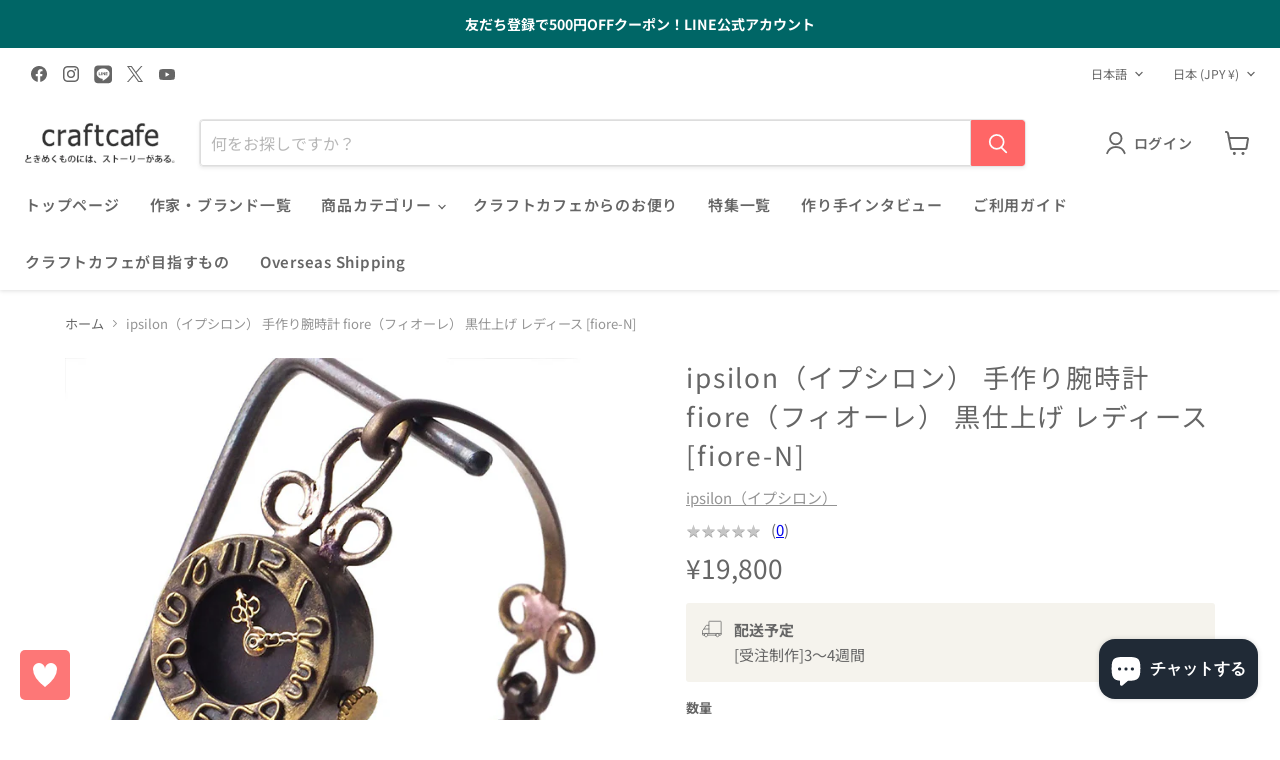

--- FILE ---
content_type: text/html; charset=utf-8
request_url: https://craftcafe.store/products/fiore-n
body_size: 62501
content:
<!doctype html>
<html class="no-js no-touch" lang="ja">
  <head>
  <script>
    window.Store = window.Store || {};
    window.Store.id = 37892391048;
  </script>
    <meta charset="utf-8">
    <meta http-equiv="x-ua-compatible" content="IE=edge">

    <link rel="preconnect" href="https://cdn.shopify.com">
    <link rel="preconnect" href="https://fonts.shopifycdn.com">
    <link rel="preconnect" href="https://v.shopify.com">
    <link rel="preconnect" href="https://cdn.shopifycloud.com">
    <link rel="stylesheet" href="https://site-assets.fontawesome.com/releases/v6.2.1/css/all.css">
    <title>ipsilon（イプシロン） 手作り腕時計 fiore（フィオーレ） 黒仕上げ レディース [fiore-N] — クラフトカフェ</title>

    
      <meta name="description" content="　 「一瞬の感覚を大切に、その時にしか作れないものを、その日その瞬間の感性で選び、かたちにする」をコンセプトに、手作り腕時計作家のヤマダヨウコさんが手がける腕時計ブランド“ipsilon”（イプシロン）。“ipsilon”とは、アルファベットの“Y”のイタリア語での呼称を意味し、ヤマダヨウコさん自身の頭文字でもあります。ヤマダヨウコさんは、ジュエリーの専門学校で彫金の基礎を学んだ後、手作り腕時計の先駆者・篠原康治さん率いる日本手作り腕時計協会（JHA・Japan Handcraft-Watch Association）での販売の仕事を通じて、手作り腕時計に魅了され、手作り腕時計作家となることを決意。その後のイタリア・フィレンツェ留学">
    

    
  <link rel="shortcut icon" href="//craftcafe.store/cdn/shop/files/craftcafe_favicon_32x32.png?v=1619699418" type="image/png">


    
      <link rel="canonical" href="https://craftcafe.store/products/fiore-n" />
    

    <meta name="viewport" content="width=device-width">

    
    















<meta property="og:site_name" content="クラフトカフェ">
<meta property="og:url" content="https://craftcafe.store/products/fiore-n">
<meta property="og:title" content="ipsilon（イプシロン） 手作り腕時計 fiore（フィオーレ） 黒仕上げ レディース [fiore-N]">
<meta property="og:type" content="website">
<meta property="og:description" content="　 「一瞬の感覚を大切に、その時にしか作れないものを、その日その瞬間の感性で選び、かたちにする」をコンセプトに、手作り腕時計作家のヤマダヨウコさんが手がける腕時計ブランド“ipsilon”（イプシロン）。“ipsilon”とは、アルファベットの“Y”のイタリア語での呼称を意味し、ヤマダヨウコさん自身の頭文字でもあります。ヤマダヨウコさんは、ジュエリーの専門学校で彫金の基礎を学んだ後、手作り腕時計の先駆者・篠原康治さん率いる日本手作り腕時計協会（JHA・Japan Handcraft-Watch Association）での販売の仕事を通じて、手作り腕時計に魅了され、手作り腕時計作家となることを決意。その後のイタリア・フィレンツェ留学">




    
    
    

    
    
    <meta
      property="og:image"
      content="https://craftcafe.store/cdn/shop/files/fiore-n-2-m_1200x1200.jpg?v=1726208420"
    />
    <meta
      property="og:image:secure_url"
      content="https://craftcafe.store/cdn/shop/files/fiore-n-2-m_1200x1200.jpg?v=1726208420"
    />
    <meta property="og:image:width" content="1200" />
    <meta property="og:image:height" content="1200" />
    
    
    <meta property="og:image:alt" content="Social media image" />
  









  <meta name="twitter:site" content="@craftcafe">








<meta name="twitter:title" content="ipsilon（イプシロン） 手作り腕時計 fiore（フィオーレ） 黒仕上げ レディース [fiore-N]">
<meta name="twitter:description" content="　 「一瞬の感覚を大切に、その時にしか作れないものを、その日その瞬間の感性で選び、かたちにする」をコンセプトに、手作り腕時計作家のヤマダヨウコさんが手がける腕時計ブランド“ipsilon”（イプシロン）。“ipsilon”とは、アルファベットの“Y”のイタリア語での呼称を意味し、ヤマダヨウコさん自身の頭文字でもあります。ヤマダヨウコさんは、ジュエリーの専門学校で彫金の基礎を学んだ後、手作り腕時計の先駆者・篠原康治さん率いる日本手作り腕時計協会（JHA・Japan Handcraft-Watch Association）での販売の仕事を通じて、手作り腕時計に魅了され、手作り腕時計作家となることを決意。その後のイタリア・フィレンツェ留学">


    
    
    
      
      
      <meta name="twitter:card" content="summary">
    
    
    <meta
      property="twitter:image"
      content="https://craftcafe.store/cdn/shop/files/fiore-n-2-m_1200x1200_crop_center.jpg?v=1726208420"
    />
    <meta property="twitter:image:width" content="1200" />
    <meta property="twitter:image:height" content="1200" />
    
    
    <meta property="twitter:image:alt" content="Social media image" />
  



    <link rel="preload" href="//craftcafe.store/cdn/fonts/noto_sans_japanese/notosansjapanese_n6.4ecbd50569f336533d801e5e5ec08720b2dc1560.woff2" as="font" crossorigin="anonymous">
    <link rel="preload" as="style" href="//craftcafe.store/cdn/shop/t/27/assets/theme.css?v=151861465336504231351769043841">

    <script>window.performance && window.performance.mark && window.performance.mark('shopify.content_for_header.start');</script><meta name="google-site-verification" content="OpytC2eRJRedwNZ5V97tCxYsj1unIUcmvSLD7eABlFw">
<meta name="facebook-domain-verification" content="zxpfb5vdvtewfec7421d4zh603du0i">
<meta name="facebook-domain-verification" content="omolg1q54c7zqbw72hpcv1boy2yeid">
<meta id="shopify-digital-wallet" name="shopify-digital-wallet" content="/37892391048/digital_wallets/dialog">
<meta name="shopify-checkout-api-token" content="50f15ec09b0d3a75486c3925ea5ff8ae">
<meta id="in-context-paypal-metadata" data-shop-id="37892391048" data-venmo-supported="false" data-environment="production" data-locale="ja_JP" data-paypal-v4="true" data-currency="JPY">
<link rel="alternate" hreflang="x-default" href="https://craftcafe.store/products/fiore-n">
<link rel="alternate" hreflang="ja" href="https://craftcafe.store/products/fiore-n">
<link rel="alternate" hreflang="en" href="https://craftcafe.store/en/products/fiore-n">
<link rel="alternate" hreflang="en-US" href="https://craftcafe.store/en-us/products/fiore-n">
<link rel="alternate" hreflang="ja-US" href="https://craftcafe.store/ja-us/products/fiore-n">
<link rel="alternate" hreflang="en-HK" href="https://craftcafe.store/en-hk/products/fiore-n">
<link rel="alternate" hreflang="ja-HK" href="https://craftcafe.store/ja-hk/products/fiore-n">
<link rel="alternate" hreflang="zh-Hant-HK" href="https://craftcafe.store/zh-hk/products/fiore-n">
<link rel="alternate" hreflang="zh-Hant-TW" href="https://craftcafe.store/zh-tw/products/fiore-n">
<link rel="alternate" hreflang="en-TW" href="https://craftcafe.store/en-tw/products/fiore-n">
<link rel="alternate" hreflang="ja-TW" href="https://craftcafe.store/ja-tw/products/fiore-n">
<link rel="alternate" hreflang="en-CN" href="https://craftcafe.store/en-cn/products/fiore-n">
<link rel="alternate" hreflang="ja-CN" href="https://craftcafe.store/ja-cn/products/fiore-n">
<link rel="alternate" hreflang="zh-Hans-CN" href="https://craftcafe.store/zh-cn/products/fiore-n">
<link rel="alternate" hreflang="en-SG" href="https://craftcafe.store/en-sg/products/fiore-n">
<link rel="alternate" hreflang="ja-SG" href="https://craftcafe.store/ja-sg/products/fiore-n">
<link rel="alternate" hreflang="zh-Hans-SG" href="https://craftcafe.store/zh-sg/products/fiore-n">
<link rel="alternate" hreflang="en-AU" href="https://craftcafe.store/en-au/products/fiore-n">
<link rel="alternate" hreflang="ja-AU" href="https://craftcafe.store/ja-au/products/fiore-n">
<link rel="alternate" hreflang="en-CA" href="https://craftcafe.store/en-ca/products/fiore-n">
<link rel="alternate" hreflang="ja-CA" href="https://craftcafe.store/ja-ca/products/fiore-n">
<link rel="alternate" hreflang="en-GB" href="https://craftcafe.store/en-gb/products/fiore-n">
<link rel="alternate" hreflang="ja-GB" href="https://craftcafe.store/ja-gb/products/fiore-n">
<link rel="alternate" hreflang="en-IN" href="https://craftcafe.store/en-in/products/fiore-n">
<link rel="alternate" hreflang="ja-IN" href="https://craftcafe.store/ja-in/products/fiore-n">
<link rel="alternate" hreflang="en-ID" href="https://craftcafe.store/en-id/products/fiore-n">
<link rel="alternate" hreflang="ja-ID" href="https://craftcafe.store/ja-id/products/fiore-n">
<link rel="alternate" hreflang="en-FR" href="https://craftcafe.store/en-fr/products/fiore-n">
<link rel="alternate" hreflang="ja-FR" href="https://craftcafe.store/ja-fr/products/fiore-n">
<link rel="alternate" hreflang="en-DE" href="https://craftcafe.store/en-de/products/fiore-n">
<link rel="alternate" hreflang="ja-DE" href="https://craftcafe.store/ja-de/products/fiore-n">
<link rel="alternate" hreflang="en-MO" href="https://craftcafe.store/en-mo/products/fiore-n">
<link rel="alternate" hreflang="ja-MO" href="https://craftcafe.store/ja-mo/products/fiore-n">
<link rel="alternate" hreflang="zh-Hant-MO" href="https://craftcafe.store/zh-mo/products/fiore-n">
<link rel="alternate" hreflang="en-MY" href="https://craftcafe.store/en-my/products/fiore-n">
<link rel="alternate" hreflang="ja-MY" href="https://craftcafe.store/ja-my/products/fiore-n">
<link rel="alternate" hreflang="en-CH" href="https://craftcafe.store/en-ch/products/fiore-n">
<link rel="alternate" hreflang="ja-CH" href="https://craftcafe.store/ja-ch/products/fiore-n">
<link rel="alternate" hreflang="en-NL" href="https://craftcafe.store/en-nl/products/fiore-n">
<link rel="alternate" hreflang="ja-NL" href="https://craftcafe.store/ja-nl/products/fiore-n">
<link rel="alternate" hreflang="ja-TH" href="https://craftcafe.store/ja-th/products/fiore-n">
<link rel="alternate" hreflang="en-TH" href="https://craftcafe.store/en-th/products/fiore-n">
<link rel="alternate" hreflang="en-IT" href="https://craftcafe.store/en-it/products/fiore-n">
<link rel="alternate" hreflang="ja-IT" href="https://craftcafe.store/ja-it/products/fiore-n">
<link rel="alternate" hreflang="ja-PH" href="https://craftcafe.store/ja-ph/products/fiore-n">
<link rel="alternate" hreflang="en-PH" href="https://craftcafe.store/en-ph/products/fiore-n">
<link rel="alternate" hreflang="en-AE" href="https://craftcafe.store/en-ae/products/fiore-n">
<link rel="alternate" hreflang="ja-AE" href="https://craftcafe.store/ja-ae/products/fiore-n">
<link rel="alternate" hreflang="en-MX" href="https://craftcafe.store/en-mx/products/fiore-n">
<link rel="alternate" hreflang="ja-MX" href="https://craftcafe.store/ja-mx/products/fiore-n">
<link rel="alternate" hreflang="en-NZ" href="https://craftcafe.store/en-nz/products/fiore-n">
<link rel="alternate" hreflang="ja-NZ" href="https://craftcafe.store/ja-nz/products/fiore-n">
<link rel="alternate" hreflang="en-LU" href="https://craftcafe.store/en-lu/products/fiore-n">
<link rel="alternate" hreflang="ja-LU" href="https://craftcafe.store/ja-lu/products/fiore-n">
<link rel="alternate" hreflang="en-RO" href="https://craftcafe.store/en-ro/products/fiore-n">
<link rel="alternate" hreflang="ja-RO" href="https://craftcafe.store/ja-ro/products/fiore-n">
<link rel="alternate" hreflang="en-ES" href="https://craftcafe.store/en-es/products/fiore-n">
<link rel="alternate" hreflang="ja-ES" href="https://craftcafe.store/ja-es/products/fiore-n">
<link rel="alternate" hreflang="en-BE" href="https://craftcafe.store/en-be/products/fiore-n">
<link rel="alternate" hreflang="ja-BE" href="https://craftcafe.store/ja-be/products/fiore-n">
<link rel="alternate" hreflang="en-DK" href="https://craftcafe.store/en-dk/products/fiore-n">
<link rel="alternate" hreflang="ja-DK" href="https://craftcafe.store/ja-dk/products/fiore-n">
<link rel="alternate" hreflang="en-AT" href="https://craftcafe.store/en-at/products/fiore-n">
<link rel="alternate" hreflang="ja-AT" href="https://craftcafe.store/ja-at/products/fiore-n">
<link rel="alternate" hreflang="en-IE" href="https://craftcafe.store/en-ie/products/fiore-n">
<link rel="alternate" hreflang="ja-IE" href="https://craftcafe.store/ja-ie/products/fiore-n">
<link rel="alternate" hreflang="en-PT" href="https://craftcafe.store/en-pt/products/fiore-n">
<link rel="alternate" hreflang="ja-PT" href="https://craftcafe.store/ja-pt/products/fiore-n">
<link rel="alternate" hreflang="en-NO" href="https://craftcafe.store/en-no/products/fiore-n">
<link rel="alternate" hreflang="ja-NO" href="https://craftcafe.store/ja-no/products/fiore-n">
<link rel="alternate" hreflang="en-SE" href="https://craftcafe.store/en-se/products/fiore-n">
<link rel="alternate" hreflang="ja-SE" href="https://craftcafe.store/ja-se/products/fiore-n">
<link rel="alternate" hreflang="en-FI" href="https://craftcafe.store/en-fi/products/fiore-n">
<link rel="alternate" hreflang="ja-FI" href="https://craftcafe.store/ja-fi/products/fiore-n">
<link rel="alternate" hreflang="en-KR" href="https://craftcafe.store/en-kr/products/fiore-n">
<link rel="alternate" hreflang="ja-KR" href="https://craftcafe.store/ja-kr/products/fiore-n">
<link rel="alternate" hreflang="en-BN" href="https://craftcafe.store/en-br/products/fiore-n">
<link rel="alternate" hreflang="ja-BN" href="https://craftcafe.store/ja-br/products/fiore-n">
<link rel="alternate" hreflang="en-VN" href="https://craftcafe.store/en-vn/products/fiore-n">
<link rel="alternate" hreflang="ja-VN" href="https://craftcafe.store/ja-vn/products/fiore-n">
<link rel="alternate" hreflang="en-BG" href="https://craftcafe.store/en-bg/products/fiore-n">
<link rel="alternate" hreflang="ja-BG" href="https://craftcafe.store/ja-bg/products/fiore-n">
<link rel="alternate" type="application/json+oembed" href="https://craftcafe.store/products/fiore-n.oembed">
<script async="async" src="/checkouts/internal/preloads.js?locale=ja-JP"></script>
<link rel="preconnect" href="https://shop.app" crossorigin="anonymous">
<script async="async" src="https://shop.app/checkouts/internal/preloads.js?locale=ja-JP&shop_id=37892391048" crossorigin="anonymous"></script>
<script id="apple-pay-shop-capabilities" type="application/json">{"shopId":37892391048,"countryCode":"JP","currencyCode":"JPY","merchantCapabilities":["supports3DS"],"merchantId":"gid:\/\/shopify\/Shop\/37892391048","merchantName":"クラフトカフェ","requiredBillingContactFields":["postalAddress","email","phone"],"requiredShippingContactFields":["postalAddress","email","phone"],"shippingType":"shipping","supportedNetworks":["visa","masterCard","amex","jcb","discover"],"total":{"type":"pending","label":"クラフトカフェ","amount":"1.00"},"shopifyPaymentsEnabled":true,"supportsSubscriptions":true}</script>
<script id="shopify-features" type="application/json">{"accessToken":"50f15ec09b0d3a75486c3925ea5ff8ae","betas":["rich-media-storefront-analytics"],"domain":"craftcafe.store","predictiveSearch":false,"shopId":37892391048,"locale":"ja"}</script>
<script>var Shopify = Shopify || {};
Shopify.shop = "craftcafe-kyoto.myshopify.com";
Shopify.locale = "ja";
Shopify.currency = {"active":"JPY","rate":"1.0"};
Shopify.country = "JP";
Shopify.theme = {"name":"Empir","id":131691053192,"schema_name":"Empire","schema_version":"11.0.0","theme_store_id":838,"role":"main"};
Shopify.theme.handle = "null";
Shopify.theme.style = {"id":null,"handle":null};
Shopify.cdnHost = "craftcafe.store/cdn";
Shopify.routes = Shopify.routes || {};
Shopify.routes.root = "/";</script>
<script type="module">!function(o){(o.Shopify=o.Shopify||{}).modules=!0}(window);</script>
<script>!function(o){function n(){var o=[];function n(){o.push(Array.prototype.slice.apply(arguments))}return n.q=o,n}var t=o.Shopify=o.Shopify||{};t.loadFeatures=n(),t.autoloadFeatures=n()}(window);</script>
<script>
  window.ShopifyPay = window.ShopifyPay || {};
  window.ShopifyPay.apiHost = "shop.app\/pay";
  window.ShopifyPay.redirectState = null;
</script>
<script id="shop-js-analytics" type="application/json">{"pageType":"product"}</script>
<script defer="defer" async type="module" src="//craftcafe.store/cdn/shopifycloud/shop-js/modules/v2/client.init-shop-cart-sync_0MstufBG.ja.esm.js"></script>
<script defer="defer" async type="module" src="//craftcafe.store/cdn/shopifycloud/shop-js/modules/v2/chunk.common_jll-23Z1.esm.js"></script>
<script defer="defer" async type="module" src="//craftcafe.store/cdn/shopifycloud/shop-js/modules/v2/chunk.modal_HXih6-AF.esm.js"></script>
<script type="module">
  await import("//craftcafe.store/cdn/shopifycloud/shop-js/modules/v2/client.init-shop-cart-sync_0MstufBG.ja.esm.js");
await import("//craftcafe.store/cdn/shopifycloud/shop-js/modules/v2/chunk.common_jll-23Z1.esm.js");
await import("//craftcafe.store/cdn/shopifycloud/shop-js/modules/v2/chunk.modal_HXih6-AF.esm.js");

  window.Shopify.SignInWithShop?.initShopCartSync?.({"fedCMEnabled":true,"windoidEnabled":true});

</script>
<script>
  window.Shopify = window.Shopify || {};
  if (!window.Shopify.featureAssets) window.Shopify.featureAssets = {};
  window.Shopify.featureAssets['shop-js'] = {"shop-cart-sync":["modules/v2/client.shop-cart-sync_DN7iwvRY.ja.esm.js","modules/v2/chunk.common_jll-23Z1.esm.js","modules/v2/chunk.modal_HXih6-AF.esm.js"],"init-fed-cm":["modules/v2/client.init-fed-cm_DmZOWWut.ja.esm.js","modules/v2/chunk.common_jll-23Z1.esm.js","modules/v2/chunk.modal_HXih6-AF.esm.js"],"shop-cash-offers":["modules/v2/client.shop-cash-offers_HFfvn_Gz.ja.esm.js","modules/v2/chunk.common_jll-23Z1.esm.js","modules/v2/chunk.modal_HXih6-AF.esm.js"],"shop-login-button":["modules/v2/client.shop-login-button_BVN3pvk0.ja.esm.js","modules/v2/chunk.common_jll-23Z1.esm.js","modules/v2/chunk.modal_HXih6-AF.esm.js"],"pay-button":["modules/v2/client.pay-button_CyS_4GVi.ja.esm.js","modules/v2/chunk.common_jll-23Z1.esm.js","modules/v2/chunk.modal_HXih6-AF.esm.js"],"shop-button":["modules/v2/client.shop-button_zh22db91.ja.esm.js","modules/v2/chunk.common_jll-23Z1.esm.js","modules/v2/chunk.modal_HXih6-AF.esm.js"],"avatar":["modules/v2/client.avatar_BTnouDA3.ja.esm.js"],"init-windoid":["modules/v2/client.init-windoid_BlVJIuJ5.ja.esm.js","modules/v2/chunk.common_jll-23Z1.esm.js","modules/v2/chunk.modal_HXih6-AF.esm.js"],"init-shop-for-new-customer-accounts":["modules/v2/client.init-shop-for-new-customer-accounts_BqzwtUK7.ja.esm.js","modules/v2/client.shop-login-button_BVN3pvk0.ja.esm.js","modules/v2/chunk.common_jll-23Z1.esm.js","modules/v2/chunk.modal_HXih6-AF.esm.js"],"init-shop-email-lookup-coordinator":["modules/v2/client.init-shop-email-lookup-coordinator_DKDv3hKi.ja.esm.js","modules/v2/chunk.common_jll-23Z1.esm.js","modules/v2/chunk.modal_HXih6-AF.esm.js"],"init-shop-cart-sync":["modules/v2/client.init-shop-cart-sync_0MstufBG.ja.esm.js","modules/v2/chunk.common_jll-23Z1.esm.js","modules/v2/chunk.modal_HXih6-AF.esm.js"],"shop-toast-manager":["modules/v2/client.shop-toast-manager_BkVvTGW3.ja.esm.js","modules/v2/chunk.common_jll-23Z1.esm.js","modules/v2/chunk.modal_HXih6-AF.esm.js"],"init-customer-accounts":["modules/v2/client.init-customer-accounts_CZbUHFPX.ja.esm.js","modules/v2/client.shop-login-button_BVN3pvk0.ja.esm.js","modules/v2/chunk.common_jll-23Z1.esm.js","modules/v2/chunk.modal_HXih6-AF.esm.js"],"init-customer-accounts-sign-up":["modules/v2/client.init-customer-accounts-sign-up_C0QA8nCd.ja.esm.js","modules/v2/client.shop-login-button_BVN3pvk0.ja.esm.js","modules/v2/chunk.common_jll-23Z1.esm.js","modules/v2/chunk.modal_HXih6-AF.esm.js"],"shop-follow-button":["modules/v2/client.shop-follow-button_CSkbpFfm.ja.esm.js","modules/v2/chunk.common_jll-23Z1.esm.js","modules/v2/chunk.modal_HXih6-AF.esm.js"],"checkout-modal":["modules/v2/client.checkout-modal_rYdHFJTE.ja.esm.js","modules/v2/chunk.common_jll-23Z1.esm.js","modules/v2/chunk.modal_HXih6-AF.esm.js"],"shop-login":["modules/v2/client.shop-login_DeXIozZF.ja.esm.js","modules/v2/chunk.common_jll-23Z1.esm.js","modules/v2/chunk.modal_HXih6-AF.esm.js"],"lead-capture":["modules/v2/client.lead-capture_DGEoeVgo.ja.esm.js","modules/v2/chunk.common_jll-23Z1.esm.js","modules/v2/chunk.modal_HXih6-AF.esm.js"],"payment-terms":["modules/v2/client.payment-terms_BXPcfuME.ja.esm.js","modules/v2/chunk.common_jll-23Z1.esm.js","modules/v2/chunk.modal_HXih6-AF.esm.js"]};
</script>
<script>(function() {
  var isLoaded = false;
  function asyncLoad() {
    if (isLoaded) return;
    isLoaded = true;
    var urls = ["https:\/\/instafeed.nfcube.com\/cdn\/cecc3b410fc06873c65b847339a4cee2.js?shop=craftcafe-kyoto.myshopify.com","https:\/\/craftcafe.store\/tools\/prime-review\/scripts\/float_button.js?shop=craftcafe-kyoto.myshopify.com"];
    for (var i = 0; i < urls.length; i++) {
      var s = document.createElement('script');
      s.type = 'text/javascript';
      s.async = true;
      s.src = urls[i];
      var x = document.getElementsByTagName('script')[0];
      x.parentNode.insertBefore(s, x);
    }
  };
  if(window.attachEvent) {
    window.attachEvent('onload', asyncLoad);
  } else {
    window.addEventListener('load', asyncLoad, false);
  }
})();</script>
<script id="__st">var __st={"a":37892391048,"offset":32400,"reqid":"18c362a6-9d8b-4722-b801-b98d00638b1d-1769490266","pageurl":"craftcafe.store\/products\/fiore-n","u":"5b2a6897e3bb","p":"product","rtyp":"product","rid":6543827075208};</script>
<script>window.ShopifyPaypalV4VisibilityTracking = true;</script>
<script id="captcha-bootstrap">!function(){'use strict';const t='contact',e='account',n='new_comment',o=[[t,t],['blogs',n],['comments',n],[t,'customer']],c=[[e,'customer_login'],[e,'guest_login'],[e,'recover_customer_password'],[e,'create_customer']],r=t=>t.map((([t,e])=>`form[action*='/${t}']:not([data-nocaptcha='true']) input[name='form_type'][value='${e}']`)).join(','),a=t=>()=>t?[...document.querySelectorAll(t)].map((t=>t.form)):[];function s(){const t=[...o],e=r(t);return a(e)}const i='password',u='form_key',d=['recaptcha-v3-token','g-recaptcha-response','h-captcha-response',i],f=()=>{try{return window.sessionStorage}catch{return}},m='__shopify_v',_=t=>t.elements[u];function p(t,e,n=!1){try{const o=window.sessionStorage,c=JSON.parse(o.getItem(e)),{data:r}=function(t){const{data:e,action:n}=t;return t[m]||n?{data:e,action:n}:{data:t,action:n}}(c);for(const[e,n]of Object.entries(r))t.elements[e]&&(t.elements[e].value=n);n&&o.removeItem(e)}catch(o){console.error('form repopulation failed',{error:o})}}const l='form_type',E='cptcha';function T(t){t.dataset[E]=!0}const w=window,h=w.document,L='Shopify',v='ce_forms',y='captcha';let A=!1;((t,e)=>{const n=(g='f06e6c50-85a8-45c8-87d0-21a2b65856fe',I='https://cdn.shopify.com/shopifycloud/storefront-forms-hcaptcha/ce_storefront_forms_captcha_hcaptcha.v1.5.2.iife.js',D={infoText:'hCaptchaによる保護',privacyText:'プライバシー',termsText:'利用規約'},(t,e,n)=>{const o=w[L][v],c=o.bindForm;if(c)return c(t,g,e,D).then(n);var r;o.q.push([[t,g,e,D],n]),r=I,A||(h.body.append(Object.assign(h.createElement('script'),{id:'captcha-provider',async:!0,src:r})),A=!0)});var g,I,D;w[L]=w[L]||{},w[L][v]=w[L][v]||{},w[L][v].q=[],w[L][y]=w[L][y]||{},w[L][y].protect=function(t,e){n(t,void 0,e),T(t)},Object.freeze(w[L][y]),function(t,e,n,w,h,L){const[v,y,A,g]=function(t,e,n){const i=e?o:[],u=t?c:[],d=[...i,...u],f=r(d),m=r(i),_=r(d.filter((([t,e])=>n.includes(e))));return[a(f),a(m),a(_),s()]}(w,h,L),I=t=>{const e=t.target;return e instanceof HTMLFormElement?e:e&&e.form},D=t=>v().includes(t);t.addEventListener('submit',(t=>{const e=I(t);if(!e)return;const n=D(e)&&!e.dataset.hcaptchaBound&&!e.dataset.recaptchaBound,o=_(e),c=g().includes(e)&&(!o||!o.value);(n||c)&&t.preventDefault(),c&&!n&&(function(t){try{if(!f())return;!function(t){const e=f();if(!e)return;const n=_(t);if(!n)return;const o=n.value;o&&e.removeItem(o)}(t);const e=Array.from(Array(32),(()=>Math.random().toString(36)[2])).join('');!function(t,e){_(t)||t.append(Object.assign(document.createElement('input'),{type:'hidden',name:u})),t.elements[u].value=e}(t,e),function(t,e){const n=f();if(!n)return;const o=[...t.querySelectorAll(`input[type='${i}']`)].map((({name:t})=>t)),c=[...d,...o],r={};for(const[a,s]of new FormData(t).entries())c.includes(a)||(r[a]=s);n.setItem(e,JSON.stringify({[m]:1,action:t.action,data:r}))}(t,e)}catch(e){console.error('failed to persist form',e)}}(e),e.submit())}));const S=(t,e)=>{t&&!t.dataset[E]&&(n(t,e.some((e=>e===t))),T(t))};for(const o of['focusin','change'])t.addEventListener(o,(t=>{const e=I(t);D(e)&&S(e,y())}));const B=e.get('form_key'),M=e.get(l),P=B&&M;t.addEventListener('DOMContentLoaded',(()=>{const t=y();if(P)for(const e of t)e.elements[l].value===M&&p(e,B);[...new Set([...A(),...v().filter((t=>'true'===t.dataset.shopifyCaptcha))])].forEach((e=>S(e,t)))}))}(h,new URLSearchParams(w.location.search),n,t,e,['guest_login'])})(!0,!0)}();</script>
<script integrity="sha256-4kQ18oKyAcykRKYeNunJcIwy7WH5gtpwJnB7kiuLZ1E=" data-source-attribution="shopify.loadfeatures" defer="defer" src="//craftcafe.store/cdn/shopifycloud/storefront/assets/storefront/load_feature-a0a9edcb.js" crossorigin="anonymous"></script>
<script crossorigin="anonymous" defer="defer" src="//craftcafe.store/cdn/shopifycloud/storefront/assets/shopify_pay/storefront-65b4c6d7.js?v=20250812"></script>
<script data-source-attribution="shopify.dynamic_checkout.dynamic.init">var Shopify=Shopify||{};Shopify.PaymentButton=Shopify.PaymentButton||{isStorefrontPortableWallets:!0,init:function(){window.Shopify.PaymentButton.init=function(){};var t=document.createElement("script");t.src="https://craftcafe.store/cdn/shopifycloud/portable-wallets/latest/portable-wallets.ja.js",t.type="module",document.head.appendChild(t)}};
</script>
<script data-source-attribution="shopify.dynamic_checkout.buyer_consent">
  function portableWalletsHideBuyerConsent(e){var t=document.getElementById("shopify-buyer-consent"),n=document.getElementById("shopify-subscription-policy-button");t&&n&&(t.classList.add("hidden"),t.setAttribute("aria-hidden","true"),n.removeEventListener("click",e))}function portableWalletsShowBuyerConsent(e){var t=document.getElementById("shopify-buyer-consent"),n=document.getElementById("shopify-subscription-policy-button");t&&n&&(t.classList.remove("hidden"),t.removeAttribute("aria-hidden"),n.addEventListener("click",e))}window.Shopify?.PaymentButton&&(window.Shopify.PaymentButton.hideBuyerConsent=portableWalletsHideBuyerConsent,window.Shopify.PaymentButton.showBuyerConsent=portableWalletsShowBuyerConsent);
</script>
<script>
  function portableWalletsCleanup(e){e&&e.src&&console.error("Failed to load portable wallets script "+e.src);var t=document.querySelectorAll("shopify-accelerated-checkout .shopify-payment-button__skeleton, shopify-accelerated-checkout-cart .wallet-cart-button__skeleton"),e=document.getElementById("shopify-buyer-consent");for(let e=0;e<t.length;e++)t[e].remove();e&&e.remove()}function portableWalletsNotLoadedAsModule(e){e instanceof ErrorEvent&&"string"==typeof e.message&&e.message.includes("import.meta")&&"string"==typeof e.filename&&e.filename.includes("portable-wallets")&&(window.removeEventListener("error",portableWalletsNotLoadedAsModule),window.Shopify.PaymentButton.failedToLoad=e,"loading"===document.readyState?document.addEventListener("DOMContentLoaded",window.Shopify.PaymentButton.init):window.Shopify.PaymentButton.init())}window.addEventListener("error",portableWalletsNotLoadedAsModule);
</script>

<script type="module" src="https://craftcafe.store/cdn/shopifycloud/portable-wallets/latest/portable-wallets.ja.js" onError="portableWalletsCleanup(this)" crossorigin="anonymous"></script>
<script nomodule>
  document.addEventListener("DOMContentLoaded", portableWalletsCleanup);
</script>

<script id='scb4127' type='text/javascript' async='' src='https://craftcafe.store/cdn/shopifycloud/privacy-banner/storefront-banner.js'></script><link id="shopify-accelerated-checkout-styles" rel="stylesheet" media="screen" href="https://craftcafe.store/cdn/shopifycloud/portable-wallets/latest/accelerated-checkout-backwards-compat.css" crossorigin="anonymous">
<style id="shopify-accelerated-checkout-cart">
        #shopify-buyer-consent {
  margin-top: 1em;
  display: inline-block;
  width: 100%;
}

#shopify-buyer-consent.hidden {
  display: none;
}

#shopify-subscription-policy-button {
  background: none;
  border: none;
  padding: 0;
  text-decoration: underline;
  font-size: inherit;
  cursor: pointer;
}

#shopify-subscription-policy-button::before {
  box-shadow: none;
}

      </style>

<script>window.performance && window.performance.mark && window.performance.mark('shopify.content_for_header.end');</script>

    <link href="//craftcafe.store/cdn/shop/t/27/assets/theme.css?v=151861465336504231351769043841" rel="stylesheet" type="text/css" media="all" />
    <link href="//craftcafe.store/cdn/shop/t/27/assets/craftcafe.css?v=7587308385656491271769054346" rel="stylesheet" type="text/css" media="all" />
     
    

    
    <script>
      window.Theme = window.Theme || {};
      window.Theme.version = '11.0.0';
      window.Theme.name = 'Empire';
      window.Theme.routes = {
        "root_url": "/",
        "account_url": "/account",
        "account_login_url": "/account/login",
        "account_logout_url": "/account/logout",
        "account_register_url": "/account/register",
        "account_addresses_url": "/account/addresses",
        "collections_url": "/collections",
        "all_products_collection_url": "/collections/all",
        "search_url": "/search",
        "predictive_search_url": "/search/suggest",
        "cart_url": "/cart",
        "cart_add_url": "/cart/add",
        "cart_change_url": "/cart/change",
        "cart_clear_url": "/cart/clear",
        "product_recommendations_url": "/recommendations/products",
      };
    </script>
    

  <link href="https://cdn.shopify.com/extensions/019b1e64-21c0-7fc6-98e2-9c85dae1a16b/prime-review-14/assets/mxpr-star-rating.css" rel="stylesheet" type="text/css" media="all">
<script src="https://cdn.shopify.com/extensions/e8878072-2f6b-4e89-8082-94b04320908d/inbox-1254/assets/inbox-chat-loader.js" type="text/javascript" defer="defer"></script>
<link href="https://monorail-edge.shopifysvc.com" rel="dns-prefetch">
<script>(function(){if ("sendBeacon" in navigator && "performance" in window) {try {var session_token_from_headers = performance.getEntriesByType('navigation')[0].serverTiming.find(x => x.name == '_s').description;} catch {var session_token_from_headers = undefined;}var session_cookie_matches = document.cookie.match(/_shopify_s=([^;]*)/);var session_token_from_cookie = session_cookie_matches && session_cookie_matches.length === 2 ? session_cookie_matches[1] : "";var session_token = session_token_from_headers || session_token_from_cookie || "";function handle_abandonment_event(e) {var entries = performance.getEntries().filter(function(entry) {return /monorail-edge.shopifysvc.com/.test(entry.name);});if (!window.abandonment_tracked && entries.length === 0) {window.abandonment_tracked = true;var currentMs = Date.now();var navigation_start = performance.timing.navigationStart;var payload = {shop_id: 37892391048,url: window.location.href,navigation_start,duration: currentMs - navigation_start,session_token,page_type: "product"};window.navigator.sendBeacon("https://monorail-edge.shopifysvc.com/v1/produce", JSON.stringify({schema_id: "online_store_buyer_site_abandonment/1.1",payload: payload,metadata: {event_created_at_ms: currentMs,event_sent_at_ms: currentMs}}));}}window.addEventListener('pagehide', handle_abandonment_event);}}());</script>
<script id="web-pixels-manager-setup">(function e(e,d,r,n,o){if(void 0===o&&(o={}),!Boolean(null===(a=null===(i=window.Shopify)||void 0===i?void 0:i.analytics)||void 0===a?void 0:a.replayQueue)){var i,a;window.Shopify=window.Shopify||{};var t=window.Shopify;t.analytics=t.analytics||{};var s=t.analytics;s.replayQueue=[],s.publish=function(e,d,r){return s.replayQueue.push([e,d,r]),!0};try{self.performance.mark("wpm:start")}catch(e){}var l=function(){var e={modern:/Edge?\/(1{2}[4-9]|1[2-9]\d|[2-9]\d{2}|\d{4,})\.\d+(\.\d+|)|Firefox\/(1{2}[4-9]|1[2-9]\d|[2-9]\d{2}|\d{4,})\.\d+(\.\d+|)|Chrom(ium|e)\/(9{2}|\d{3,})\.\d+(\.\d+|)|(Maci|X1{2}).+ Version\/(15\.\d+|(1[6-9]|[2-9]\d|\d{3,})\.\d+)([,.]\d+|)( \(\w+\)|)( Mobile\/\w+|) Safari\/|Chrome.+OPR\/(9{2}|\d{3,})\.\d+\.\d+|(CPU[ +]OS|iPhone[ +]OS|CPU[ +]iPhone|CPU IPhone OS|CPU iPad OS)[ +]+(15[._]\d+|(1[6-9]|[2-9]\d|\d{3,})[._]\d+)([._]\d+|)|Android:?[ /-](13[3-9]|1[4-9]\d|[2-9]\d{2}|\d{4,})(\.\d+|)(\.\d+|)|Android.+Firefox\/(13[5-9]|1[4-9]\d|[2-9]\d{2}|\d{4,})\.\d+(\.\d+|)|Android.+Chrom(ium|e)\/(13[3-9]|1[4-9]\d|[2-9]\d{2}|\d{4,})\.\d+(\.\d+|)|SamsungBrowser\/([2-9]\d|\d{3,})\.\d+/,legacy:/Edge?\/(1[6-9]|[2-9]\d|\d{3,})\.\d+(\.\d+|)|Firefox\/(5[4-9]|[6-9]\d|\d{3,})\.\d+(\.\d+|)|Chrom(ium|e)\/(5[1-9]|[6-9]\d|\d{3,})\.\d+(\.\d+|)([\d.]+$|.*Safari\/(?![\d.]+ Edge\/[\d.]+$))|(Maci|X1{2}).+ Version\/(10\.\d+|(1[1-9]|[2-9]\d|\d{3,})\.\d+)([,.]\d+|)( \(\w+\)|)( Mobile\/\w+|) Safari\/|Chrome.+OPR\/(3[89]|[4-9]\d|\d{3,})\.\d+\.\d+|(CPU[ +]OS|iPhone[ +]OS|CPU[ +]iPhone|CPU IPhone OS|CPU iPad OS)[ +]+(10[._]\d+|(1[1-9]|[2-9]\d|\d{3,})[._]\d+)([._]\d+|)|Android:?[ /-](13[3-9]|1[4-9]\d|[2-9]\d{2}|\d{4,})(\.\d+|)(\.\d+|)|Mobile Safari.+OPR\/([89]\d|\d{3,})\.\d+\.\d+|Android.+Firefox\/(13[5-9]|1[4-9]\d|[2-9]\d{2}|\d{4,})\.\d+(\.\d+|)|Android.+Chrom(ium|e)\/(13[3-9]|1[4-9]\d|[2-9]\d{2}|\d{4,})\.\d+(\.\d+|)|Android.+(UC? ?Browser|UCWEB|U3)[ /]?(15\.([5-9]|\d{2,})|(1[6-9]|[2-9]\d|\d{3,})\.\d+)\.\d+|SamsungBrowser\/(5\.\d+|([6-9]|\d{2,})\.\d+)|Android.+MQ{2}Browser\/(14(\.(9|\d{2,})|)|(1[5-9]|[2-9]\d|\d{3,})(\.\d+|))(\.\d+|)|K[Aa][Ii]OS\/(3\.\d+|([4-9]|\d{2,})\.\d+)(\.\d+|)/},d=e.modern,r=e.legacy,n=navigator.userAgent;return n.match(d)?"modern":n.match(r)?"legacy":"unknown"}(),u="modern"===l?"modern":"legacy",c=(null!=n?n:{modern:"",legacy:""})[u],f=function(e){return[e.baseUrl,"/wpm","/b",e.hashVersion,"modern"===e.buildTarget?"m":"l",".js"].join("")}({baseUrl:d,hashVersion:r,buildTarget:u}),m=function(e){var d=e.version,r=e.bundleTarget,n=e.surface,o=e.pageUrl,i=e.monorailEndpoint;return{emit:function(e){var a=e.status,t=e.errorMsg,s=(new Date).getTime(),l=JSON.stringify({metadata:{event_sent_at_ms:s},events:[{schema_id:"web_pixels_manager_load/3.1",payload:{version:d,bundle_target:r,page_url:o,status:a,surface:n,error_msg:t},metadata:{event_created_at_ms:s}}]});if(!i)return console&&console.warn&&console.warn("[Web Pixels Manager] No Monorail endpoint provided, skipping logging."),!1;try{return self.navigator.sendBeacon.bind(self.navigator)(i,l)}catch(e){}var u=new XMLHttpRequest;try{return u.open("POST",i,!0),u.setRequestHeader("Content-Type","text/plain"),u.send(l),!0}catch(e){return console&&console.warn&&console.warn("[Web Pixels Manager] Got an unhandled error while logging to Monorail."),!1}}}}({version:r,bundleTarget:l,surface:e.surface,pageUrl:self.location.href,monorailEndpoint:e.monorailEndpoint});try{o.browserTarget=l,function(e){var d=e.src,r=e.async,n=void 0===r||r,o=e.onload,i=e.onerror,a=e.sri,t=e.scriptDataAttributes,s=void 0===t?{}:t,l=document.createElement("script"),u=document.querySelector("head"),c=document.querySelector("body");if(l.async=n,l.src=d,a&&(l.integrity=a,l.crossOrigin="anonymous"),s)for(var f in s)if(Object.prototype.hasOwnProperty.call(s,f))try{l.dataset[f]=s[f]}catch(e){}if(o&&l.addEventListener("load",o),i&&l.addEventListener("error",i),u)u.appendChild(l);else{if(!c)throw new Error("Did not find a head or body element to append the script");c.appendChild(l)}}({src:f,async:!0,onload:function(){if(!function(){var e,d;return Boolean(null===(d=null===(e=window.Shopify)||void 0===e?void 0:e.analytics)||void 0===d?void 0:d.initialized)}()){var d=window.webPixelsManager.init(e)||void 0;if(d){var r=window.Shopify.analytics;r.replayQueue.forEach((function(e){var r=e[0],n=e[1],o=e[2];d.publishCustomEvent(r,n,o)})),r.replayQueue=[],r.publish=d.publishCustomEvent,r.visitor=d.visitor,r.initialized=!0}}},onerror:function(){return m.emit({status:"failed",errorMsg:"".concat(f," has failed to load")})},sri:function(e){var d=/^sha384-[A-Za-z0-9+/=]+$/;return"string"==typeof e&&d.test(e)}(c)?c:"",scriptDataAttributes:o}),m.emit({status:"loading"})}catch(e){m.emit({status:"failed",errorMsg:(null==e?void 0:e.message)||"Unknown error"})}}})({shopId: 37892391048,storefrontBaseUrl: "https://craftcafe.store",extensionsBaseUrl: "https://extensions.shopifycdn.com/cdn/shopifycloud/web-pixels-manager",monorailEndpoint: "https://monorail-edge.shopifysvc.com/unstable/produce_batch",surface: "storefront-renderer",enabledBetaFlags: ["2dca8a86"],webPixelsConfigList: [{"id":"1276280968","configuration":"{\"account_ID\":\"229428\",\"google_analytics_tracking_tag\":\"1\",\"measurement_id\":\"2\",\"api_secret\":\"3\",\"shop_settings\":\"{\\\"custom_pixel_script\\\":\\\"https:\\\\\\\/\\\\\\\/storage.googleapis.com\\\\\\\/gsf-scripts\\\\\\\/custom-pixels\\\\\\\/craftcafe-kyoto.js\\\"}\"}","eventPayloadVersion":"v1","runtimeContext":"LAX","scriptVersion":"c6b888297782ed4a1cba19cda43d6625","type":"APP","apiClientId":1558137,"privacyPurposes":[],"dataSharingAdjustments":{"protectedCustomerApprovalScopes":["read_customer_address","read_customer_email","read_customer_name","read_customer_personal_data","read_customer_phone"]}},{"id":"427229320","configuration":"{\"config\":\"{\\\"pixel_id\\\":\\\"G-Q3NDWSBF8L\\\",\\\"target_country\\\":\\\"JP\\\",\\\"gtag_events\\\":[{\\\"type\\\":\\\"begin_checkout\\\",\\\"action_label\\\":[\\\"G-Q3NDWSBF8L\\\",\\\"AW-1068138303\\\/M3q0CP2vydECEL_-qf0D\\\"]},{\\\"type\\\":\\\"search\\\",\\\"action_label\\\":[\\\"G-Q3NDWSBF8L\\\",\\\"AW-1068138303\\\/bTt5CPiwydECEL_-qf0D\\\"]},{\\\"type\\\":\\\"view_item\\\",\\\"action_label\\\":[\\\"G-Q3NDWSBF8L\\\",\\\"AW-1068138303\\\/TGm2CPevydECEL_-qf0D\\\",\\\"MC-76Z1JE5082\\\"]},{\\\"type\\\":\\\"purchase\\\",\\\"action_label\\\":[\\\"G-Q3NDWSBF8L\\\",\\\"AW-1068138303\\\/2XOhCPSvydECEL_-qf0D\\\",\\\"MC-76Z1JE5082\\\"]},{\\\"type\\\":\\\"page_view\\\",\\\"action_label\\\":[\\\"G-Q3NDWSBF8L\\\",\\\"AW-1068138303\\\/7-wJCPGvydECEL_-qf0D\\\",\\\"MC-76Z1JE5082\\\"]},{\\\"type\\\":\\\"add_payment_info\\\",\\\"action_label\\\":[\\\"G-Q3NDWSBF8L\\\",\\\"AW-1068138303\\\/mBVLCPuwydECEL_-qf0D\\\"]},{\\\"type\\\":\\\"add_to_cart\\\",\\\"action_label\\\":[\\\"G-Q3NDWSBF8L\\\",\\\"AW-1068138303\\\/C1HSCPqvydECEL_-qf0D\\\"]}],\\\"enable_monitoring_mode\\\":false}\"}","eventPayloadVersion":"v1","runtimeContext":"OPEN","scriptVersion":"b2a88bafab3e21179ed38636efcd8a93","type":"APP","apiClientId":1780363,"privacyPurposes":[],"dataSharingAdjustments":{"protectedCustomerApprovalScopes":["read_customer_address","read_customer_email","read_customer_name","read_customer_personal_data","read_customer_phone"]}},{"id":"185270408","configuration":"{\"pixel_id\":\"1374984792947336\",\"pixel_type\":\"facebook_pixel\",\"metaapp_system_user_token\":\"-\"}","eventPayloadVersion":"v1","runtimeContext":"OPEN","scriptVersion":"ca16bc87fe92b6042fbaa3acc2fbdaa6","type":"APP","apiClientId":2329312,"privacyPurposes":["ANALYTICS","MARKETING","SALE_OF_DATA"],"dataSharingAdjustments":{"protectedCustomerApprovalScopes":["read_customer_address","read_customer_email","read_customer_name","read_customer_personal_data","read_customer_phone"]}},{"id":"60522632","configuration":"{\"tagID\":\"2613622011371\"}","eventPayloadVersion":"v1","runtimeContext":"STRICT","scriptVersion":"18031546ee651571ed29edbe71a3550b","type":"APP","apiClientId":3009811,"privacyPurposes":["ANALYTICS","MARKETING","SALE_OF_DATA"],"dataSharingAdjustments":{"protectedCustomerApprovalScopes":["read_customer_address","read_customer_email","read_customer_name","read_customer_personal_data","read_customer_phone"]}},{"id":"83394696","eventPayloadVersion":"1","runtimeContext":"LAX","scriptVersion":"1","type":"CUSTOM","privacyPurposes":[],"name":"Simprosys Google Shopping Feed"},{"id":"92405896","eventPayloadVersion":"1","runtimeContext":"LAX","scriptVersion":"1","type":"CUSTOM","privacyPurposes":["SALE_OF_DATA"],"name":"Simprosys Custom Pixel"},{"id":"shopify-app-pixel","configuration":"{}","eventPayloadVersion":"v1","runtimeContext":"STRICT","scriptVersion":"0450","apiClientId":"shopify-pixel","type":"APP","privacyPurposes":["ANALYTICS","MARKETING"]},{"id":"shopify-custom-pixel","eventPayloadVersion":"v1","runtimeContext":"LAX","scriptVersion":"0450","apiClientId":"shopify-pixel","type":"CUSTOM","privacyPurposes":["ANALYTICS","MARKETING"]}],isMerchantRequest: false,initData: {"shop":{"name":"クラフトカフェ","paymentSettings":{"currencyCode":"JPY"},"myshopifyDomain":"craftcafe-kyoto.myshopify.com","countryCode":"JP","storefrontUrl":"https:\/\/craftcafe.store"},"customer":null,"cart":null,"checkout":null,"productVariants":[{"price":{"amount":19800.0,"currencyCode":"JPY"},"product":{"title":"ipsilon（イプシロン） 手作り腕時計 fiore（フィオーレ） 黒仕上げ レディース [fiore-N]","vendor":"ipsilon（イプシロン）","id":"6543827075208","untranslatedTitle":"ipsilon（イプシロン） 手作り腕時計 fiore（フィオーレ） 黒仕上げ レディース [fiore-N]","url":"\/products\/fiore-n","type":"手作り時計"},"id":"39276821446792","image":{"src":"\/\/craftcafe.store\/cdn\/shop\/files\/fiore-n-2-m.jpg?v=1726208420"},"sku":"fiore-n","title":"Default Title","untranslatedTitle":"Default Title"}],"purchasingCompany":null},},"https://craftcafe.store/cdn","fcfee988w5aeb613cpc8e4bc33m6693e112",{"modern":"","legacy":""},{"shopId":"37892391048","storefrontBaseUrl":"https:\/\/craftcafe.store","extensionBaseUrl":"https:\/\/extensions.shopifycdn.com\/cdn\/shopifycloud\/web-pixels-manager","surface":"storefront-renderer","enabledBetaFlags":"[\"2dca8a86\"]","isMerchantRequest":"false","hashVersion":"fcfee988w5aeb613cpc8e4bc33m6693e112","publish":"custom","events":"[[\"page_viewed\",{}],[\"product_viewed\",{\"productVariant\":{\"price\":{\"amount\":19800.0,\"currencyCode\":\"JPY\"},\"product\":{\"title\":\"ipsilon（イプシロン） 手作り腕時計 fiore（フィオーレ） 黒仕上げ レディース [fiore-N]\",\"vendor\":\"ipsilon（イプシロン）\",\"id\":\"6543827075208\",\"untranslatedTitle\":\"ipsilon（イプシロン） 手作り腕時計 fiore（フィオーレ） 黒仕上げ レディース [fiore-N]\",\"url\":\"\/products\/fiore-n\",\"type\":\"手作り時計\"},\"id\":\"39276821446792\",\"image\":{\"src\":\"\/\/craftcafe.store\/cdn\/shop\/files\/fiore-n-2-m.jpg?v=1726208420\"},\"sku\":\"fiore-n\",\"title\":\"Default Title\",\"untranslatedTitle\":\"Default Title\"}}]]"});</script><script>
  window.ShopifyAnalytics = window.ShopifyAnalytics || {};
  window.ShopifyAnalytics.meta = window.ShopifyAnalytics.meta || {};
  window.ShopifyAnalytics.meta.currency = 'JPY';
  var meta = {"product":{"id":6543827075208,"gid":"gid:\/\/shopify\/Product\/6543827075208","vendor":"ipsilon（イプシロン）","type":"手作り時計","handle":"fiore-n","variants":[{"id":39276821446792,"price":1980000,"name":"ipsilon（イプシロン） 手作り腕時計 fiore（フィオーレ） 黒仕上げ レディース [fiore-N]","public_title":null,"sku":"fiore-n"}],"remote":false},"page":{"pageType":"product","resourceType":"product","resourceId":6543827075208,"requestId":"18c362a6-9d8b-4722-b801-b98d00638b1d-1769490266"}};
  for (var attr in meta) {
    window.ShopifyAnalytics.meta[attr] = meta[attr];
  }
</script>
<script class="analytics">
  (function () {
    var customDocumentWrite = function(content) {
      var jquery = null;

      if (window.jQuery) {
        jquery = window.jQuery;
      } else if (window.Checkout && window.Checkout.$) {
        jquery = window.Checkout.$;
      }

      if (jquery) {
        jquery('body').append(content);
      }
    };

    var hasLoggedConversion = function(token) {
      if (token) {
        return document.cookie.indexOf('loggedConversion=' + token) !== -1;
      }
      return false;
    }

    var setCookieIfConversion = function(token) {
      if (token) {
        var twoMonthsFromNow = new Date(Date.now());
        twoMonthsFromNow.setMonth(twoMonthsFromNow.getMonth() + 2);

        document.cookie = 'loggedConversion=' + token + '; expires=' + twoMonthsFromNow;
      }
    }

    var trekkie = window.ShopifyAnalytics.lib = window.trekkie = window.trekkie || [];
    if (trekkie.integrations) {
      return;
    }
    trekkie.methods = [
      'identify',
      'page',
      'ready',
      'track',
      'trackForm',
      'trackLink'
    ];
    trekkie.factory = function(method) {
      return function() {
        var args = Array.prototype.slice.call(arguments);
        args.unshift(method);
        trekkie.push(args);
        return trekkie;
      };
    };
    for (var i = 0; i < trekkie.methods.length; i++) {
      var key = trekkie.methods[i];
      trekkie[key] = trekkie.factory(key);
    }
    trekkie.load = function(config) {
      trekkie.config = config || {};
      trekkie.config.initialDocumentCookie = document.cookie;
      var first = document.getElementsByTagName('script')[0];
      var script = document.createElement('script');
      script.type = 'text/javascript';
      script.onerror = function(e) {
        var scriptFallback = document.createElement('script');
        scriptFallback.type = 'text/javascript';
        scriptFallback.onerror = function(error) {
                var Monorail = {
      produce: function produce(monorailDomain, schemaId, payload) {
        var currentMs = new Date().getTime();
        var event = {
          schema_id: schemaId,
          payload: payload,
          metadata: {
            event_created_at_ms: currentMs,
            event_sent_at_ms: currentMs
          }
        };
        return Monorail.sendRequest("https://" + monorailDomain + "/v1/produce", JSON.stringify(event));
      },
      sendRequest: function sendRequest(endpointUrl, payload) {
        // Try the sendBeacon API
        if (window && window.navigator && typeof window.navigator.sendBeacon === 'function' && typeof window.Blob === 'function' && !Monorail.isIos12()) {
          var blobData = new window.Blob([payload], {
            type: 'text/plain'
          });

          if (window.navigator.sendBeacon(endpointUrl, blobData)) {
            return true;
          } // sendBeacon was not successful

        } // XHR beacon

        var xhr = new XMLHttpRequest();

        try {
          xhr.open('POST', endpointUrl);
          xhr.setRequestHeader('Content-Type', 'text/plain');
          xhr.send(payload);
        } catch (e) {
          console.log(e);
        }

        return false;
      },
      isIos12: function isIos12() {
        return window.navigator.userAgent.lastIndexOf('iPhone; CPU iPhone OS 12_') !== -1 || window.navigator.userAgent.lastIndexOf('iPad; CPU OS 12_') !== -1;
      }
    };
    Monorail.produce('monorail-edge.shopifysvc.com',
      'trekkie_storefront_load_errors/1.1',
      {shop_id: 37892391048,
      theme_id: 131691053192,
      app_name: "storefront",
      context_url: window.location.href,
      source_url: "//craftcafe.store/cdn/s/trekkie.storefront.a804e9514e4efded663580eddd6991fcc12b5451.min.js"});

        };
        scriptFallback.async = true;
        scriptFallback.src = '//craftcafe.store/cdn/s/trekkie.storefront.a804e9514e4efded663580eddd6991fcc12b5451.min.js';
        first.parentNode.insertBefore(scriptFallback, first);
      };
      script.async = true;
      script.src = '//craftcafe.store/cdn/s/trekkie.storefront.a804e9514e4efded663580eddd6991fcc12b5451.min.js';
      first.parentNode.insertBefore(script, first);
    };
    trekkie.load(
      {"Trekkie":{"appName":"storefront","development":false,"defaultAttributes":{"shopId":37892391048,"isMerchantRequest":null,"themeId":131691053192,"themeCityHash":"3987185396911124705","contentLanguage":"ja","currency":"JPY","eventMetadataId":"62c5dbe5-a6c8-4b8b-8a96-484be9d9f35c"},"isServerSideCookieWritingEnabled":true,"monorailRegion":"shop_domain","enabledBetaFlags":["65f19447"]},"Session Attribution":{},"S2S":{"facebookCapiEnabled":true,"source":"trekkie-storefront-renderer","apiClientId":580111}}
    );

    var loaded = false;
    trekkie.ready(function() {
      if (loaded) return;
      loaded = true;

      window.ShopifyAnalytics.lib = window.trekkie;

      var originalDocumentWrite = document.write;
      document.write = customDocumentWrite;
      try { window.ShopifyAnalytics.merchantGoogleAnalytics.call(this); } catch(error) {};
      document.write = originalDocumentWrite;

      window.ShopifyAnalytics.lib.page(null,{"pageType":"product","resourceType":"product","resourceId":6543827075208,"requestId":"18c362a6-9d8b-4722-b801-b98d00638b1d-1769490266","shopifyEmitted":true});

      var match = window.location.pathname.match(/checkouts\/(.+)\/(thank_you|post_purchase)/)
      var token = match? match[1]: undefined;
      if (!hasLoggedConversion(token)) {
        setCookieIfConversion(token);
        window.ShopifyAnalytics.lib.track("Viewed Product",{"currency":"JPY","variantId":39276821446792,"productId":6543827075208,"productGid":"gid:\/\/shopify\/Product\/6543827075208","name":"ipsilon（イプシロン） 手作り腕時計 fiore（フィオーレ） 黒仕上げ レディース [fiore-N]","price":"19800","sku":"fiore-n","brand":"ipsilon（イプシロン）","variant":null,"category":"手作り時計","nonInteraction":true,"remote":false},undefined,undefined,{"shopifyEmitted":true});
      window.ShopifyAnalytics.lib.track("monorail:\/\/trekkie_storefront_viewed_product\/1.1",{"currency":"JPY","variantId":39276821446792,"productId":6543827075208,"productGid":"gid:\/\/shopify\/Product\/6543827075208","name":"ipsilon（イプシロン） 手作り腕時計 fiore（フィオーレ） 黒仕上げ レディース [fiore-N]","price":"19800","sku":"fiore-n","brand":"ipsilon（イプシロン）","variant":null,"category":"手作り時計","nonInteraction":true,"remote":false,"referer":"https:\/\/craftcafe.store\/products\/fiore-n"});
      }
    });


        var eventsListenerScript = document.createElement('script');
        eventsListenerScript.async = true;
        eventsListenerScript.src = "//craftcafe.store/cdn/shopifycloud/storefront/assets/shop_events_listener-3da45d37.js";
        document.getElementsByTagName('head')[0].appendChild(eventsListenerScript);

})();</script>
  <script>
  if (!window.ga || (window.ga && typeof window.ga !== 'function')) {
    window.ga = function ga() {
      (window.ga.q = window.ga.q || []).push(arguments);
      if (window.Shopify && window.Shopify.analytics && typeof window.Shopify.analytics.publish === 'function') {
        window.Shopify.analytics.publish("ga_stub_called", {}, {sendTo: "google_osp_migration"});
      }
      console.error("Shopify's Google Analytics stub called with:", Array.from(arguments), "\nSee https://help.shopify.com/manual/promoting-marketing/pixels/pixel-migration#google for more information.");
    };
    if (window.Shopify && window.Shopify.analytics && typeof window.Shopify.analytics.publish === 'function') {
      window.Shopify.analytics.publish("ga_stub_initialized", {}, {sendTo: "google_osp_migration"});
    }
  }
</script>
<script
  defer
  src="https://craftcafe.store/cdn/shopifycloud/perf-kit/shopify-perf-kit-3.0.4.min.js"
  data-application="storefront-renderer"
  data-shop-id="37892391048"
  data-render-region="gcp-us-east1"
  data-page-type="product"
  data-theme-instance-id="131691053192"
  data-theme-name="Empire"
  data-theme-version="11.0.0"
  data-monorail-region="shop_domain"
  data-resource-timing-sampling-rate="10"
  data-shs="true"
  data-shs-beacon="true"
  data-shs-export-with-fetch="true"
  data-shs-logs-sample-rate="1"
  data-shs-beacon-endpoint="https://craftcafe.store/api/collect"
></script>
</head>

  <body class="template-product" data-instant-allow-query-string data-reduce-animations>
    <script>
      document.documentElement.className=document.documentElement.className.replace(/\bno-js\b/,'js');
      if(window.Shopify&&window.Shopify.designMode)document.documentElement.className+=' in-theme-editor';
      if(('ontouchstart' in window)||window.DocumentTouch&&document instanceof DocumentTouch)document.documentElement.className=document.documentElement.className.replace(/\bno-touch\b/,'has-touch');
    </script>

    
    <svg
      class="icon-star-reference"
      aria-hidden="true"
      focusable="false"
      role="presentation"
      xmlns="http://www.w3.org/2000/svg" width="20" height="20" viewBox="3 3 17 17" fill="none"
    >
      <symbol id="icon-star">
        <rect class="icon-star-background" width="20" height="20" fill="currentColor"/>
        <path d="M10 3L12.163 7.60778L17 8.35121L13.5 11.9359L14.326 17L10 14.6078L5.674 17L6.5 11.9359L3 8.35121L7.837 7.60778L10 3Z" stroke="currentColor" stroke-width="2" stroke-linecap="round" stroke-linejoin="round" fill="none"/>
      </symbol>
      <clipPath id="icon-star-clip">
        <path d="M10 3L12.163 7.60778L17 8.35121L13.5 11.9359L14.326 17L10 14.6078L5.674 17L6.5 11.9359L3 8.35121L7.837 7.60778L10 3Z" stroke="currentColor" stroke-width="2" stroke-linecap="round" stroke-linejoin="round"/>
      </clipPath>
    </svg>
    


    <a class="skip-to-main" href="#site-main">コンテンツにスキップ</a>

    <!-- BEGIN sections: header-group -->
<div id="shopify-section-sections--16299932057736__announcement-bar" class="shopify-section shopify-section-group-header-group site-announcement"><script
  type="application/json"
  data-section-id="sections--16299932057736__announcement-bar"
  data-section-type="static-announcement">
</script>









  
    <div
      class="
        announcement-bar
        
      "
      style="
        color: #ffffff;
        background: #006666;
      "
      data-announcement-bar
    >
      
        <a
          class="announcement-bar-link"
          href="https://page.line.me/craftcafe_kyoto"
          ></a>
      

      
        <div class="announcement-bar-text">
          友だち登録で500円OFFクーポン！LINE公式アカウント
        </div>
      

      <div class="announcement-bar-text-mobile">
        
          友だち登録で500円OFFクーポン！LINE公式アカウント
        
      </div>
    </div>
  


</div><div id="shopify-section-sections--16299932057736__utility-bar" class="shopify-section shopify-section-group-header-group"><style data-shopify>
  .utility-bar {
    background-color: #ffffff;
    border-bottom: 1px solid #ffffff;
  }

  .utility-bar .social-link,
  .utility-bar__menu-link {
    color: #666666;
  }

  .utility-bar .disclosure__toggle {
    --disclosure-toggle-text-color: #666666;
    --disclosure-toggle-background-color: #ffffff;
  }

  .utility-bar .disclosure__toggle:hover {
    --disclosure-toggle-text-color: #ff6666;
  }

  .utility-bar .social-link:hover,
  .utility-bar__menu-link:hover {
    color: #ff6666;
  }

  .utility-bar .disclosure__toggle::after {
    --disclosure-toggle-svg-color: #666666;
  }

  .utility-bar .disclosure__toggle:hover::after {
    --disclosure-toggle-svg-color: #ff6666;
  }
</style>

<script
  type="application/json"
  data-section-type="static-utility-bar"
  data-section-id="sections--16299932057736__utility-bar"
  data-section-data
>
  {
    "settings": {
      "mobile_layout": "below"
    }
  }
</script>




  <section
    class="
      utility-bar
      
        utility-bar--full-width
      
    "
    data-utility-bar
  >
    <div class="utility-bar__content">

      
      
      

      
        
        
      
        
        
      
        
        
      
        
        
      
        
        
      
        
        
          
          

      <div class="utility-bar__content-left">
        

        
          <div class="utility-bar__social-container  utility-bar__social-list">
            





  
  

  
  

  
  

  
  

  
  

  
  
    
    



  

  <div class="social-icons">


<a
  class="social-link"
  title="Facebook"
  href="https://www.facebook.com/craftcafe.kyoto"
  target="_blank">
<svg width="28" height="28" viewBox="0 0 28 28" fill="none" xmlns="http://www.w3.org/2000/svg">      <path fill-rule="evenodd" clip-rule="evenodd" d="M13.591 6.00441C11.5868 6.11515 9.75158 6.92966 8.34448 8.333C7.44444 9.23064 6.78641 10.2982 6.39238 11.5002C6.01229 12.6596 5.90552 13.9193 6.08439 15.1343C6.18456 15.8146 6.36736 16.4631 6.63981 17.1046C6.71166 17.2738 6.89438 17.6476 6.98704 17.815C7.22995 18.2538 7.52906 18.6904 7.84853 19.0725C8.16302 19.4486 8.56717 19.8479 8.94482 20.1556C9.6776 20.7526 10.5183 21.2186 11.4085 21.5211C11.8412 21.6681 12.259 21.7723 12.7342 21.8517L12.751 21.8545V19.0664V16.2783H11.7348H10.7186V15.1231V13.9678H11.7344H12.7503L12.7531 12.9265C12.756 11.8203 12.7553 11.845 12.7927 11.5862C12.9306 10.6339 13.3874 9.91646 14.1198 9.50212C14.4564 9.31168 14.8782 9.18341 15.331 9.13374C15.791 9.0833 16.55 9.12126 17.351 9.23478C17.4659 9.25105 17.5612 9.26437 17.5629 9.26437C17.5646 9.26437 17.566 9.70662 17.566 10.2472V11.2299L16.9679 11.233C16.3284 11.2363 16.299 11.2379 16.1298 11.2771C15.6926 11.3785 15.4015 11.6608 15.2983 12.0834C15.2566 12.2542 15.256 12.2685 15.256 13.1531V13.9678H16.3622C17.3606 13.9678 17.4685 13.9689 17.4685 13.9795C17.4685 13.9921 17.1263 16.2236 17.1191 16.2578L17.1148 16.2783H16.1854H15.256V19.0647V21.8511L15.2954 21.8459C15.4396 21.8271 15.8337 21.7432 16.0548 21.6844C16.5933 21.5411 17.079 21.3576 17.581 21.1076C19.3154 20.2441 20.6895 18.7615 21.4192 16.9663C21.7498 16.153 21.936 15.3195 21.9915 14.4052C22.0028 14.2197 22.0028 13.7268 21.9916 13.5415C21.9403 12.6947 21.7817 11.9389 21.4942 11.1712C20.8665 9.49533 19.6589 8.05123 18.1135 7.12853C17.7376 6.90413 17.2813 6.68103 16.8985 6.53456C16.1262 6.23908 15.3815 6.07432 14.5323 6.01114C14.3897 6.00053 13.7447 5.99591 13.591 6.00441Z" fill="currentColor"/>    </svg>

    <span class="visually-hidden">Facebookで見つけてください</span>
  
</a>




<a
  class="social-link"
  title="Instagram"
  href="https://www.instagram.com/craftcafe_kyoto/"
  target="_blank">
<svg width="28" height="28" viewBox="0 0 28 28" fill="none" xmlns="http://www.w3.org/2000/svg">      <path fill-rule="evenodd" clip-rule="evenodd" d="M11.1213 6.00507C10.5981 6.02559 9.96558 6.0872 9.6431 6.14903C7.77505 6.50724 6.50522 7.77703 6.14804 9.644C6.0118 10.3562 6 10.7031 6 14.0006C6 17.298 6.0118 17.6449 6.14804 18.3572C6.50522 20.2241 7.776 21.4948 9.6431 21.852C10.3554 21.9882 10.7023 22 14 22C17.2977 22 17.6446 21.9882 18.3569 21.852C20.224 21.4948 21.4948 20.2241 21.852 18.3572C21.9882 17.6449 22 17.298 22 14.0006C22 10.7031 21.9882 10.3562 21.852 9.644C21.4935 7.77016 20.2144 6.49675 18.3396 6.14716C17.6551 6.01955 17.3874 6.00985 14.334 6.00234C12.707 5.99836 11.2612 5.99957 11.1213 6.00507ZM17.6262 7.50836C18.2783 7.59344 18.7654 7.73848 19.1427 7.95992C19.3813 8.09994 19.9011 8.61966 20.0411 8.85821C20.2728 9.253 20.4142 9.74012 20.4952 10.4223C20.5551 10.9261 20.5551 17.075 20.4952 17.5789C20.4142 18.261 20.2728 18.7482 20.0411 19.143C19.9011 19.3815 19.3813 19.9012 19.1427 20.0412C18.7479 20.2729 18.2608 20.4143 17.5785 20.4953C17.0747 20.5552 10.9253 20.5552 10.4215 20.4953C9.73923 20.4143 9.25207 20.2729 8.85726 20.0412C8.61869 19.9012 8.09893 19.3815 7.9589 19.143C7.72724 18.7482 7.58578 18.261 7.50476 17.5789C7.44493 17.075 7.44493 10.9261 7.50476 10.4223C7.56313 9.93096 7.62729 9.63856 7.74686 9.31938C7.88402 8.95319 8.02204 8.72965 8.28724 8.44428C8.87822 7.8083 9.55222 7.55184 10.8191 7.48098C11.5114 7.44227 17.2981 7.46552 17.6262 7.50836ZM17.9602 8.80646C17.7222 8.8876 17.4343 9.18659 17.358 9.43194C17.1268 10.175 17.8258 10.874 18.569 10.6429C18.8334 10.5606 19.1165 10.2776 19.1987 10.013C19.2689 9.78758 19.251 9.52441 19.1511 9.31187C19.071 9.14148 18.8248 8.90306 18.6554 8.83162C18.4699 8.75347 18.1498 8.74189 17.9602 8.80646ZM13.6183 9.8962C12.6459 9.99712 11.7694 10.4112 11.0899 11.0907C9.99978 12.1807 9.61075 13.7764 10.076 15.2492C10.4746 16.5107 11.4897 17.5257 12.7513 17.9243C13.5638 18.1809 14.4362 18.1809 15.2487 17.9243C16.5103 17.5257 17.5254 16.5107 17.924 15.2492C18.1806 14.4367 18.1806 13.5644 17.924 12.752C17.5254 11.4904 16.5103 10.4754 15.2487 10.0769C14.7428 9.91709 14.1016 9.84604 13.6183 9.8962ZM14.6362 11.4119C14.9255 11.4811 15.4416 11.7393 15.6794 11.9337C15.9731 12.1738 16.2113 12.4794 16.3856 12.8396C16.5969 13.2766 16.6509 13.5128 16.6509 14.0006C16.6509 14.4884 16.5969 14.7246 16.3856 15.1615C16.1137 15.7235 15.7253 16.1118 15.161 16.3855C14.7247 16.5972 14.4883 16.6513 14 16.6513C13.5117 16.6513 13.2753 16.5972 12.839 16.3855C12.2747 16.1118 11.8863 15.7235 11.6144 15.1615C11.5298 14.9866 11.4355 14.7433 11.4049 14.6208C11.3288 14.3169 11.3288 13.6843 11.4049 13.3803C11.482 13.0724 11.7369 12.5611 11.933 12.3213C12.3447 11.8177 12.9934 11.449 13.6224 11.3611C13.8845 11.3244 14.3734 11.3489 14.6362 11.4119Z" fill="currentColor"/>    </svg>

    <span class="visually-hidden">Instagramで見つけてください</span>
  
</a>





<a
  class="social-link"
  title="LINE"
  href="https://page.line.me/craftcafe_kyoto"
  target="_blank">
<svg      aria-hidden="true"      focusable="false"      role="presentation"      xmlns="http://www.w3.org/2000/svg"      width="25"      height="25"       viewBox="-30 -110 500 712"    >  <path fill="currentColor" fill-rule="evenodd" d="M272.1 204.2v71.1c0 1.8-1.4 3.2-3.2 3.2h-11.4c-1.1 0-2.1-.6-2.6-1.3l-32.6-44v42.2c0 1.8-1.4 3.2-3.2 3.2h-11.4c-1.8 0-3.2-1.4-3.2-3.2v-71.1c0-1.8 1.4-3.2 3.2-3.2H219c1 0 2.1.5 2.6 1.4l32.6 44v-42.2c0-1.8 1.4-3.2 3.2-3.2h11.4c1.8-.1 3.3 1.4 3.3 3.1zm-82-3.2h-11.4c-1.8 0-3.2 1.4-3.2 3.2v71.1c0 1.8 1.4 3.2 3.2 3.2h11.4c1.8 0 3.2-1.4 3.2-3.2v-71.1c0-1.7-1.4-3.2-3.2-3.2zm-27.5 59.6h-31.1v-56.4c0-1.8-1.4-3.2-3.2-3.2h-11.4c-1.8 0-3.2 1.4-3.2 3.2v71.1c0 .9.3 1.6.9 2.2.6.5 1.3.9 2.2.9h45.7c1.8 0 3.2-1.4 3.2-3.2v-11.4c0-1.7-1.4-3.2-3.1-3.2zM332.1 201h-45.7c-1.7 0-3.2 1.4-3.2 3.2v71.1c0 1.7 1.4 3.2 3.2 3.2h45.7c1.8 0 3.2-1.4 3.2-3.2v-11.4c0-1.8-1.4-3.2-3.2-3.2H301v-12h31.1c1.8 0 3.2-1.4 3.2-3.2V234c0-1.8-1.4-3.2-3.2-3.2H301v-12h31.1c1.8 0 3.2-1.4 3.2-3.2v-11.4c-.1-1.7-1.5-3.2-3.2-3.2zM448 113.7V399c-.1 44.8-36.8 81.1-81.7 81H81c-44.8-.1-81.1-36.9-81-81.7V113c.1-44.8 36.9-81.1 81.7-81H367c44.8.1 81.1 36.8 81 81.7zm-61.6 122.6c0-73-73.2-132.4-163.1-132.4-89.9 0-163.1 59.4-163.1 132.4 0 65.4 58 120.2 136.4 130.6 19.1 4.1 16.9 11.1 12.6 36.8-.7 4.1-3.3 16.1 14.1 8.8 17.4-7.3 93.9-55.3 128.2-94.7 23.6-26 34.9-52.3 34.9-81.5z"/>  </svg>

    <span class="visually-hidden">LINEで見つけてください</span>
  
</a>





<a
  class="social-link"
  title="X"
  href="https://twitter.com/craftcafe"
  target="_blank">
<svg width="28" height="28" viewBox="0 0 28 28" fill="none" xmlns="http://www.w3.org/2000/svg">      <g stroke="none" stroke-width="1" fill="none" fill-rule="evenodd">        <g transform="translate(6.000000, 6.000000)" fill="#000000" fill-rule="nonzero">          <path d="M9.52217333,6.77490806 L15.4785333,0 L14.0670667,0 L8.89516,5.88255747 L4.76437333,0 L0,0 L6.24656,8.89546874 L0,16 L1.41154667,16 L6.87321333,9.78781934 L11.2356267,16 L16,16 L9.52182667,6.77490806 L9.52217333,6.77490806 Z M7.58886667,8.97383987 L6.95596,8.08805173 L1.92014667,1.03974363 L4.0882,1.03974363 L8.15216,6.72795323 L8.78506667,7.61374137 L14.0677333,15.0075426 L11.89968,15.0075426 L7.58886667,8.97417908 L7.58886667,8.97383987 Z" fill="currentColor"></path>        </g>      </g>    </svg>

    <span class="visually-hidden">Xで見つけてください</span>
  
</a>




<a
  class="social-link"
  title="YouTube"
  href="https://www.youtube.com/channel/UCzeeOSqYQ5hCU7zV0Y-TLAw"
  target="_blank">
<svg width="28" height="28" viewBox="0 0 28 28" fill="none" xmlns="http://www.w3.org/2000/svg">      <path d="M21.68 10.7286C22 11.9386 22 14.5 22 14.5C22 14.5 22 17.0614 21.68 18.2714C21.5909 18.6122 21.4103 18.9233 21.157 19.1721C20.9037 19.4208 20.587 19.5982 20.24 19.6857C19.008 20 14 20 14 20C14 20 8.992 20 7.76 19.6857C7.41301 19.5982 7.09631 19.4208 6.843 19.1721C6.58968 18.9233 6.40906 18.6122 6.32 18.2714C6 17.0614 6 14.5 6 14.5C6 14.5 6 11.9386 6.32 10.7286C6.512 10.0371 7.056 9.50286 7.76 9.31429C8.992 9 14 9 14 9C14 9 19.008 9 20.24 9.31429C20.944 9.50286 21.488 10.0371 21.68 10.7286ZM12.4 16.8571L16.56 14.5L12.4 12.1429V16.8571Z" fill="currentColor"/>    </svg>

    <span class="visually-hidden">YouTubeで見つけてください</span>
  
</a>

</div>

  


          </div>
        
      </div>

      <div class="utility-bar__content-right" data-disclosure-items>
        

        
          
          <div class="shopify-cross-border">
            
              
              
              
              <noscript><form method="post" action="/localization" id="localization_form" accept-charset="UTF-8" class="shopify-localization-form" enctype="multipart/form-data"><input type="hidden" name="form_type" value="localization" /><input type="hidden" name="utf8" value="✓" /><input type="hidden" name="_method" value="put" /><input type="hidden" name="return_to" value="/products/fiore-n" /><details class="disclosure">
                    <summary>
                      <span class="disclosure__toggle">
                        日本語
                      </span>
                    </summary>
                    <div class="disclosure-list disclosure-list--visible">
                      
                        <div class="disclosure-list__item-wrapper disclosure-list__item">
                          <input
                            type="radio"
                            id="ja"
                            name="locale_code"
                            value="ja"
                            checked
                          >
                          <label class="disclosure-list__item--label" for="ja">日本語</label>
                        </div>
                      
                        <div class="disclosure-list__item-wrapper disclosure-list__item">
                          <input
                            type="radio"
                            id="en"
                            name="locale_code"
                            value="en"
                            
                          >
                          <label class="disclosure-list__item--label" for="en">English</label>
                        </div>
                      
                      <button class="disclosure__submit" type="submit">言語を更新する</button>
                    </div>
                  </details></form></noscript><form method="post" action="/localization" id="localization_form" accept-charset="UTF-8" class="shopify-localization-form" enctype="multipart/form-data"><input type="hidden" name="form_type" value="localization" /><input type="hidden" name="utf8" value="✓" /><input type="hidden" name="_method" value="put" /><input type="hidden" name="return_to" value="/products/fiore-n" /><div class="selectors-form__item selectors-form--no-js-hidden">
                  <div class="disclosure" data-disclosure-locale>
                    <h2 class="visually-hidden" id="lang-heading-621">
                      言語
                    </h2>
              
                    <button
                      type="button"
                      class="disclosure__toggle"
                      aria-expanded="false"
                      aria-controls="lang-list-621"
                      aria-describedby="lang-heading-621"
                      data-disclosure-toggle
                    >
                      日本語
                    </button>
                    <ul id="lang-list-621" class="disclosure-list" data-disclosure-list>
                      
                        <li>
                          <a class="disclosure-list__item disclosure-list__item--current" href="#" lang="ja" aria-current="true" data-value="ja" data-disclosure-option>
                            <span class="disclosure-list__option">日本語</span>
                          </a>
                        </li>
                        <li>
                          <a class="disclosure-list__item " href="#" lang="en"  data-value="en" data-disclosure-option>
                            <span class="disclosure-list__option">English</span>
                          </a>
                        </li></ul>
                    <input type="hidden" name="locale_code" id="LocaleSelector-621" value="ja" data-disclosure-input/>
                  </div>
                </div></form>
          
            
          
            
              
              
              
              <noscript><form method="post" action="/localization" id="localization_form" accept-charset="UTF-8" class="shopify-localization-form" enctype="multipart/form-data"><input type="hidden" name="form_type" value="localization" /><input type="hidden" name="utf8" value="✓" /><input type="hidden" name="_method" value="put" /><input type="hidden" name="return_to" value="/products/fiore-n" /><details class="disclosure">
                    <summary>
                      <span class="disclosure__toggle">
                        日本 (JPY¥)
                      </span>
                    </summary>
                    <div class="disclosure-list disclosure-list--visible">
                      
                        <div class="disclosure-list__item-wrapper disclosure-list__item">
                          <input
                            type="radio"
                            id="IE"
                            name="country_code"
                            value="IE"
                            
                          >
                          <label class="disclosure-list__item--label" for="IE">アイルランド (EUR€)</label>
                        </div>
                      
                        <div class="disclosure-list__item-wrapper disclosure-list__item">
                          <input
                            type="radio"
                            id="US"
                            name="country_code"
                            value="US"
                            
                          >
                          <label class="disclosure-list__item--label" for="US">アメリカ合衆国 (USD$)</label>
                        </div>
                      
                        <div class="disclosure-list__item-wrapper disclosure-list__item">
                          <input
                            type="radio"
                            id="AE"
                            name="country_code"
                            value="AE"
                            
                          >
                          <label class="disclosure-list__item--label" for="AE">アラブ首長国連邦 (AEDد.إ)</label>
                        </div>
                      
                        <div class="disclosure-list__item-wrapper disclosure-list__item">
                          <input
                            type="radio"
                            id="GB"
                            name="country_code"
                            value="GB"
                            
                          >
                          <label class="disclosure-list__item--label" for="GB">イギリス (GBP£)</label>
                        </div>
                      
                        <div class="disclosure-list__item-wrapper disclosure-list__item">
                          <input
                            type="radio"
                            id="IT"
                            name="country_code"
                            value="IT"
                            
                          >
                          <label class="disclosure-list__item--label" for="IT">イタリア (EUR€)</label>
                        </div>
                      
                        <div class="disclosure-list__item-wrapper disclosure-list__item">
                          <input
                            type="radio"
                            id="IN"
                            name="country_code"
                            value="IN"
                            
                          >
                          <label class="disclosure-list__item--label" for="IN">インド (INR₹)</label>
                        </div>
                      
                        <div class="disclosure-list__item-wrapper disclosure-list__item">
                          <input
                            type="radio"
                            id="ID"
                            name="country_code"
                            value="ID"
                            
                          >
                          <label class="disclosure-list__item--label" for="ID">インドネシア (IDRRp)</label>
                        </div>
                      
                        <div class="disclosure-list__item-wrapper disclosure-list__item">
                          <input
                            type="radio"
                            id="NL"
                            name="country_code"
                            value="NL"
                            
                          >
                          <label class="disclosure-list__item--label" for="NL">オランダ (EUR€)</label>
                        </div>
                      
                        <div class="disclosure-list__item-wrapper disclosure-list__item">
                          <input
                            type="radio"
                            id="AU"
                            name="country_code"
                            value="AU"
                            
                          >
                          <label class="disclosure-list__item--label" for="AU">オーストラリア (AUD$)</label>
                        </div>
                      
                        <div class="disclosure-list__item-wrapper disclosure-list__item">
                          <input
                            type="radio"
                            id="AT"
                            name="country_code"
                            value="AT"
                            
                          >
                          <label class="disclosure-list__item--label" for="AT">オーストリア (EUR€)</label>
                        </div>
                      
                        <div class="disclosure-list__item-wrapper disclosure-list__item">
                          <input
                            type="radio"
                            id="CA"
                            name="country_code"
                            value="CA"
                            
                          >
                          <label class="disclosure-list__item--label" for="CA">カナダ (CAD$)</label>
                        </div>
                      
                        <div class="disclosure-list__item-wrapper disclosure-list__item">
                          <input
                            type="radio"
                            id="SG"
                            name="country_code"
                            value="SG"
                            
                          >
                          <label class="disclosure-list__item--label" for="SG">シンガポール (SGD$)</label>
                        </div>
                      
                        <div class="disclosure-list__item-wrapper disclosure-list__item">
                          <input
                            type="radio"
                            id="CH"
                            name="country_code"
                            value="CH"
                            
                          >
                          <label class="disclosure-list__item--label" for="CH">スイス (CHFCHF)</label>
                        </div>
                      
                        <div class="disclosure-list__item-wrapper disclosure-list__item">
                          <input
                            type="radio"
                            id="SE"
                            name="country_code"
                            value="SE"
                            
                          >
                          <label class="disclosure-list__item--label" for="SE">スウェーデン (SEKkr)</label>
                        </div>
                      
                        <div class="disclosure-list__item-wrapper disclosure-list__item">
                          <input
                            type="radio"
                            id="ES"
                            name="country_code"
                            value="ES"
                            
                          >
                          <label class="disclosure-list__item--label" for="ES">スペイン (EUR€)</label>
                        </div>
                      
                        <div class="disclosure-list__item-wrapper disclosure-list__item">
                          <input
                            type="radio"
                            id="TH"
                            name="country_code"
                            value="TH"
                            
                          >
                          <label class="disclosure-list__item--label" for="TH">タイ (THB฿)</label>
                        </div>
                      
                        <div class="disclosure-list__item-wrapper disclosure-list__item">
                          <input
                            type="radio"
                            id="DK"
                            name="country_code"
                            value="DK"
                            
                          >
                          <label class="disclosure-list__item--label" for="DK">デンマーク (DKKkr.)</label>
                        </div>
                      
                        <div class="disclosure-list__item-wrapper disclosure-list__item">
                          <input
                            type="radio"
                            id="DE"
                            name="country_code"
                            value="DE"
                            
                          >
                          <label class="disclosure-list__item--label" for="DE">ドイツ (EUR€)</label>
                        </div>
                      
                        <div class="disclosure-list__item-wrapper disclosure-list__item">
                          <input
                            type="radio"
                            id="NZ"
                            name="country_code"
                            value="NZ"
                            
                          >
                          <label class="disclosure-list__item--label" for="NZ">ニュージーランド (NZD$)</label>
                        </div>
                      
                        <div class="disclosure-list__item-wrapper disclosure-list__item">
                          <input
                            type="radio"
                            id="NO"
                            name="country_code"
                            value="NO"
                            
                          >
                          <label class="disclosure-list__item--label" for="NO">ノルウェー (NOKkr)</label>
                        </div>
                      
                        <div class="disclosure-list__item-wrapper disclosure-list__item">
                          <input
                            type="radio"
                            id="PH"
                            name="country_code"
                            value="PH"
                            
                          >
                          <label class="disclosure-list__item--label" for="PH">フィリピン (PHP₱)</label>
                        </div>
                      
                        <div class="disclosure-list__item-wrapper disclosure-list__item">
                          <input
                            type="radio"
                            id="FI"
                            name="country_code"
                            value="FI"
                            
                          >
                          <label class="disclosure-list__item--label" for="FI">フィンランド (EUR€)</label>
                        </div>
                      
                        <div class="disclosure-list__item-wrapper disclosure-list__item">
                          <input
                            type="radio"
                            id="FR"
                            name="country_code"
                            value="FR"
                            
                          >
                          <label class="disclosure-list__item--label" for="FR">フランス (EUR€)</label>
                        </div>
                      
                        <div class="disclosure-list__item-wrapper disclosure-list__item">
                          <input
                            type="radio"
                            id="BG"
                            name="country_code"
                            value="BG"
                            
                          >
                          <label class="disclosure-list__item--label" for="BG">ブルガリア (EUR€)</label>
                        </div>
                      
                        <div class="disclosure-list__item-wrapper disclosure-list__item">
                          <input
                            type="radio"
                            id="BN"
                            name="country_code"
                            value="BN"
                            
                          >
                          <label class="disclosure-list__item--label" for="BN">ブルネイ (BND$)</label>
                        </div>
                      
                        <div class="disclosure-list__item-wrapper disclosure-list__item">
                          <input
                            type="radio"
                            id="VN"
                            name="country_code"
                            value="VN"
                            
                          >
                          <label class="disclosure-list__item--label" for="VN">ベトナム (VND₫)</label>
                        </div>
                      
                        <div class="disclosure-list__item-wrapper disclosure-list__item">
                          <input
                            type="radio"
                            id="BE"
                            name="country_code"
                            value="BE"
                            
                          >
                          <label class="disclosure-list__item--label" for="BE">ベルギー (EUR€)</label>
                        </div>
                      
                        <div class="disclosure-list__item-wrapper disclosure-list__item">
                          <input
                            type="radio"
                            id="PT"
                            name="country_code"
                            value="PT"
                            
                          >
                          <label class="disclosure-list__item--label" for="PT">ポルトガル (EUR€)</label>
                        </div>
                      
                        <div class="disclosure-list__item-wrapper disclosure-list__item">
                          <input
                            type="radio"
                            id="MY"
                            name="country_code"
                            value="MY"
                            
                          >
                          <label class="disclosure-list__item--label" for="MY">マレーシア (MYRRM)</label>
                        </div>
                      
                        <div class="disclosure-list__item-wrapper disclosure-list__item">
                          <input
                            type="radio"
                            id="MX"
                            name="country_code"
                            value="MX"
                            
                          >
                          <label class="disclosure-list__item--label" for="MX">メキシコ (MXN$)</label>
                        </div>
                      
                        <div class="disclosure-list__item-wrapper disclosure-list__item">
                          <input
                            type="radio"
                            id="LU"
                            name="country_code"
                            value="LU"
                            
                          >
                          <label class="disclosure-list__item--label" for="LU">ルクセンブルク (EUR€)</label>
                        </div>
                      
                        <div class="disclosure-list__item-wrapper disclosure-list__item">
                          <input
                            type="radio"
                            id="RO"
                            name="country_code"
                            value="RO"
                            
                          >
                          <label class="disclosure-list__item--label" for="RO">ルーマニア (RONLei)</label>
                        </div>
                      
                        <div class="disclosure-list__item-wrapper disclosure-list__item">
                          <input
                            type="radio"
                            id="CN"
                            name="country_code"
                            value="CN"
                            
                          >
                          <label class="disclosure-list__item--label" for="CN">中国 (CNY¥)</label>
                        </div>
                      
                        <div class="disclosure-list__item-wrapper disclosure-list__item">
                          <input
                            type="radio"
                            id="MO"
                            name="country_code"
                            value="MO"
                            
                          >
                          <label class="disclosure-list__item--label" for="MO">中華人民共和国マカオ特別行政区 (MOPP)</label>
                        </div>
                      
                        <div class="disclosure-list__item-wrapper disclosure-list__item">
                          <input
                            type="radio"
                            id="HK"
                            name="country_code"
                            value="HK"
                            
                          >
                          <label class="disclosure-list__item--label" for="HK">中華人民共和国香港特別行政区 (HKD$)</label>
                        </div>
                      
                        <div class="disclosure-list__item-wrapper disclosure-list__item">
                          <input
                            type="radio"
                            id="TW"
                            name="country_code"
                            value="TW"
                            
                          >
                          <label class="disclosure-list__item--label" for="TW">台湾 (TWD$)</label>
                        </div>
                      
                        <div class="disclosure-list__item-wrapper disclosure-list__item">
                          <input
                            type="radio"
                            id="JP"
                            name="country_code"
                            value="JP"
                            checked
                          >
                          <label class="disclosure-list__item--label" for="JP">日本 (JPY¥)</label>
                        </div>
                      
                        <div class="disclosure-list__item-wrapper disclosure-list__item">
                          <input
                            type="radio"
                            id="KR"
                            name="country_code"
                            value="KR"
                            
                          >
                          <label class="disclosure-list__item--label" for="KR">韓国 (KRW₩)</label>
                        </div>
                      
                      <button class="disclosure__submit" type="submit">国を更新する</button>
                    </div>
                  </details></form></noscript><form method="post" action="/localization" id="localization_form" accept-charset="UTF-8" class="shopify-localization-form" enctype="multipart/form-data"><input type="hidden" name="form_type" value="localization" /><input type="hidden" name="utf8" value="✓" /><input type="hidden" name="_method" value="put" /><input type="hidden" name="return_to" value="/products/fiore-n" /><div class="selectors-form__item selectors-form--no-js-hidden">
                  <div class="disclosure" data-disclosure-country>
                    <h2 class="visually-hidden" id="country-heading-71">
                      国
                    </h2>
              
                    <button
                      type="button"
                      class="disclosure__toggle"
                      aria-expanded="false"
                      aria-controls="country-list-71"
                      aria-describedby="country-heading-71"
                      data-disclosure-toggle
                    >
                      日本
                      <span class="disclosure-list__option-code"> 
                        (JPY
                         ¥)
                      </span>
                    </button>
                    <ul id="country-list-71" class="disclosure-list" data-disclosure-list>
                      
                        <li>
                          <a class="disclosure-list__item " href="#"  data-value="IE" data-disclosure-option>
                            <span class="disclosure-list__option">アイルランド</span>
                            <span class="disclosure-list__option-code">
                              (EUR
                               €)
                            </span>
                          </a>
                        </li>
                        <li>
                          <a class="disclosure-list__item " href="#"  data-value="US" data-disclosure-option>
                            <span class="disclosure-list__option">アメリカ合衆国</span>
                            <span class="disclosure-list__option-code">
                              (USD
                               $)
                            </span>
                          </a>
                        </li>
                        <li>
                          <a class="disclosure-list__item " href="#"  data-value="AE" data-disclosure-option>
                            <span class="disclosure-list__option">アラブ首長国連邦</span>
                            <span class="disclosure-list__option-code">
                              (AED
                               د.إ)
                            </span>
                          </a>
                        </li>
                        <li>
                          <a class="disclosure-list__item " href="#"  data-value="GB" data-disclosure-option>
                            <span class="disclosure-list__option">イギリス</span>
                            <span class="disclosure-list__option-code">
                              (GBP
                               £)
                            </span>
                          </a>
                        </li>
                        <li>
                          <a class="disclosure-list__item " href="#"  data-value="IT" data-disclosure-option>
                            <span class="disclosure-list__option">イタリア</span>
                            <span class="disclosure-list__option-code">
                              (EUR
                               €)
                            </span>
                          </a>
                        </li>
                        <li>
                          <a class="disclosure-list__item " href="#"  data-value="IN" data-disclosure-option>
                            <span class="disclosure-list__option">インド</span>
                            <span class="disclosure-list__option-code">
                              (INR
                               ₹)
                            </span>
                          </a>
                        </li>
                        <li>
                          <a class="disclosure-list__item " href="#"  data-value="ID" data-disclosure-option>
                            <span class="disclosure-list__option">インドネシア</span>
                            <span class="disclosure-list__option-code">
                              (IDR
                               Rp)
                            </span>
                          </a>
                        </li>
                        <li>
                          <a class="disclosure-list__item " href="#"  data-value="NL" data-disclosure-option>
                            <span class="disclosure-list__option">オランダ</span>
                            <span class="disclosure-list__option-code">
                              (EUR
                               €)
                            </span>
                          </a>
                        </li>
                        <li>
                          <a class="disclosure-list__item " href="#"  data-value="AU" data-disclosure-option>
                            <span class="disclosure-list__option">オーストラリア</span>
                            <span class="disclosure-list__option-code">
                              (AUD
                               $)
                            </span>
                          </a>
                        </li>
                        <li>
                          <a class="disclosure-list__item " href="#"  data-value="AT" data-disclosure-option>
                            <span class="disclosure-list__option">オーストリア</span>
                            <span class="disclosure-list__option-code">
                              (EUR
                               €)
                            </span>
                          </a>
                        </li>
                        <li>
                          <a class="disclosure-list__item " href="#"  data-value="CA" data-disclosure-option>
                            <span class="disclosure-list__option">カナダ</span>
                            <span class="disclosure-list__option-code">
                              (CAD
                               $)
                            </span>
                          </a>
                        </li>
                        <li>
                          <a class="disclosure-list__item " href="#"  data-value="SG" data-disclosure-option>
                            <span class="disclosure-list__option">シンガポール</span>
                            <span class="disclosure-list__option-code">
                              (SGD
                               $)
                            </span>
                          </a>
                        </li>
                        <li>
                          <a class="disclosure-list__item " href="#"  data-value="CH" data-disclosure-option>
                            <span class="disclosure-list__option">スイス</span>
                            <span class="disclosure-list__option-code">
                              (CHF
                               CHF)
                            </span>
                          </a>
                        </li>
                        <li>
                          <a class="disclosure-list__item " href="#"  data-value="SE" data-disclosure-option>
                            <span class="disclosure-list__option">スウェーデン</span>
                            <span class="disclosure-list__option-code">
                              (SEK
                               kr)
                            </span>
                          </a>
                        </li>
                        <li>
                          <a class="disclosure-list__item " href="#"  data-value="ES" data-disclosure-option>
                            <span class="disclosure-list__option">スペイン</span>
                            <span class="disclosure-list__option-code">
                              (EUR
                               €)
                            </span>
                          </a>
                        </li>
                        <li>
                          <a class="disclosure-list__item " href="#"  data-value="TH" data-disclosure-option>
                            <span class="disclosure-list__option">タイ</span>
                            <span class="disclosure-list__option-code">
                              (THB
                               ฿)
                            </span>
                          </a>
                        </li>
                        <li>
                          <a class="disclosure-list__item " href="#"  data-value="DK" data-disclosure-option>
                            <span class="disclosure-list__option">デンマーク</span>
                            <span class="disclosure-list__option-code">
                              (DKK
                               kr.)
                            </span>
                          </a>
                        </li>
                        <li>
                          <a class="disclosure-list__item " href="#"  data-value="DE" data-disclosure-option>
                            <span class="disclosure-list__option">ドイツ</span>
                            <span class="disclosure-list__option-code">
                              (EUR
                               €)
                            </span>
                          </a>
                        </li>
                        <li>
                          <a class="disclosure-list__item " href="#"  data-value="NZ" data-disclosure-option>
                            <span class="disclosure-list__option">ニュージーランド</span>
                            <span class="disclosure-list__option-code">
                              (NZD
                               $)
                            </span>
                          </a>
                        </li>
                        <li>
                          <a class="disclosure-list__item " href="#"  data-value="NO" data-disclosure-option>
                            <span class="disclosure-list__option">ノルウェー</span>
                            <span class="disclosure-list__option-code">
                              (NOK
                               kr)
                            </span>
                          </a>
                        </li>
                        <li>
                          <a class="disclosure-list__item " href="#"  data-value="PH" data-disclosure-option>
                            <span class="disclosure-list__option">フィリピン</span>
                            <span class="disclosure-list__option-code">
                              (PHP
                               ₱)
                            </span>
                          </a>
                        </li>
                        <li>
                          <a class="disclosure-list__item " href="#"  data-value="FI" data-disclosure-option>
                            <span class="disclosure-list__option">フィンランド</span>
                            <span class="disclosure-list__option-code">
                              (EUR
                               €)
                            </span>
                          </a>
                        </li>
                        <li>
                          <a class="disclosure-list__item " href="#"  data-value="FR" data-disclosure-option>
                            <span class="disclosure-list__option">フランス</span>
                            <span class="disclosure-list__option-code">
                              (EUR
                               €)
                            </span>
                          </a>
                        </li>
                        <li>
                          <a class="disclosure-list__item " href="#"  data-value="BG" data-disclosure-option>
                            <span class="disclosure-list__option">ブルガリア</span>
                            <span class="disclosure-list__option-code">
                              (EUR
                               €)
                            </span>
                          </a>
                        </li>
                        <li>
                          <a class="disclosure-list__item " href="#"  data-value="BN" data-disclosure-option>
                            <span class="disclosure-list__option">ブルネイ</span>
                            <span class="disclosure-list__option-code">
                              (BND
                               $)
                            </span>
                          </a>
                        </li>
                        <li>
                          <a class="disclosure-list__item " href="#"  data-value="VN" data-disclosure-option>
                            <span class="disclosure-list__option">ベトナム</span>
                            <span class="disclosure-list__option-code">
                              (VND
                               ₫)
                            </span>
                          </a>
                        </li>
                        <li>
                          <a class="disclosure-list__item " href="#"  data-value="BE" data-disclosure-option>
                            <span class="disclosure-list__option">ベルギー</span>
                            <span class="disclosure-list__option-code">
                              (EUR
                               €)
                            </span>
                          </a>
                        </li>
                        <li>
                          <a class="disclosure-list__item " href="#"  data-value="PT" data-disclosure-option>
                            <span class="disclosure-list__option">ポルトガル</span>
                            <span class="disclosure-list__option-code">
                              (EUR
                               €)
                            </span>
                          </a>
                        </li>
                        <li>
                          <a class="disclosure-list__item " href="#"  data-value="MY" data-disclosure-option>
                            <span class="disclosure-list__option">マレーシア</span>
                            <span class="disclosure-list__option-code">
                              (MYR
                               RM)
                            </span>
                          </a>
                        </li>
                        <li>
                          <a class="disclosure-list__item " href="#"  data-value="MX" data-disclosure-option>
                            <span class="disclosure-list__option">メキシコ</span>
                            <span class="disclosure-list__option-code">
                              (MXN
                               $)
                            </span>
                          </a>
                        </li>
                        <li>
                          <a class="disclosure-list__item " href="#"  data-value="LU" data-disclosure-option>
                            <span class="disclosure-list__option">ルクセンブルク</span>
                            <span class="disclosure-list__option-code">
                              (EUR
                               €)
                            </span>
                          </a>
                        </li>
                        <li>
                          <a class="disclosure-list__item " href="#"  data-value="RO" data-disclosure-option>
                            <span class="disclosure-list__option">ルーマニア</span>
                            <span class="disclosure-list__option-code">
                              (RON
                               Lei)
                            </span>
                          </a>
                        </li>
                        <li>
                          <a class="disclosure-list__item " href="#"  data-value="CN" data-disclosure-option>
                            <span class="disclosure-list__option">中国</span>
                            <span class="disclosure-list__option-code">
                              (CNY
                               ¥)
                            </span>
                          </a>
                        </li>
                        <li>
                          <a class="disclosure-list__item " href="#"  data-value="MO" data-disclosure-option>
                            <span class="disclosure-list__option">中華人民共和国マカオ特別行政区</span>
                            <span class="disclosure-list__option-code">
                              (MOP
                               P)
                            </span>
                          </a>
                        </li>
                        <li>
                          <a class="disclosure-list__item " href="#"  data-value="HK" data-disclosure-option>
                            <span class="disclosure-list__option">中華人民共和国香港特別行政区</span>
                            <span class="disclosure-list__option-code">
                              (HKD
                               $)
                            </span>
                          </a>
                        </li>
                        <li>
                          <a class="disclosure-list__item " href="#"  data-value="TW" data-disclosure-option>
                            <span class="disclosure-list__option">台湾</span>
                            <span class="disclosure-list__option-code">
                              (TWD
                               $)
                            </span>
                          </a>
                        </li>
                        <li>
                          <a class="disclosure-list__item disclosure-list__item--current" href="#" aria-current="true" data-value="JP" data-disclosure-option>
                            <span class="disclosure-list__option">日本</span>
                            <span class="disclosure-list__option-code">
                              (JPY
                               ¥)
                            </span>
                          </a>
                        </li>
                        <li>
                          <a class="disclosure-list__item " href="#"  data-value="KR" data-disclosure-option>
                            <span class="disclosure-list__option">韓国</span>
                            <span class="disclosure-list__option-code">
                              (KRW
                               ₩)
                            </span>
                          </a>
                        </li></ul>
                    <input type="hidden" name="country_code" id="CountrySelector-71" value="JP" data-disclosure-input/>
                  </div>
                </div></form>
          
            
          </div>
          

        
      </div>
    </div>
  </section>

  
  

  

  <div class="utility-bar__mobile-disclosure" style="display: none;" data-utility-bar-mobile>
    
      <div class="utility-bar__social-container--mobile utility-bar__social-list" data-utility-social-mobile>
          





  
  

  
  

  
  

  
  

  
  

  
  
    
    



  

  <div class="social-icons">


<a
  class="social-link"
  title="Facebook"
  href="https://www.facebook.com/craftcafe.kyoto"
  target="_blank">
<svg width="28" height="28" viewBox="0 0 28 28" fill="none" xmlns="http://www.w3.org/2000/svg">      <path fill-rule="evenodd" clip-rule="evenodd" d="M13.591 6.00441C11.5868 6.11515 9.75158 6.92966 8.34448 8.333C7.44444 9.23064 6.78641 10.2982 6.39238 11.5002C6.01229 12.6596 5.90552 13.9193 6.08439 15.1343C6.18456 15.8146 6.36736 16.4631 6.63981 17.1046C6.71166 17.2738 6.89438 17.6476 6.98704 17.815C7.22995 18.2538 7.52906 18.6904 7.84853 19.0725C8.16302 19.4486 8.56717 19.8479 8.94482 20.1556C9.6776 20.7526 10.5183 21.2186 11.4085 21.5211C11.8412 21.6681 12.259 21.7723 12.7342 21.8517L12.751 21.8545V19.0664V16.2783H11.7348H10.7186V15.1231V13.9678H11.7344H12.7503L12.7531 12.9265C12.756 11.8203 12.7553 11.845 12.7927 11.5862C12.9306 10.6339 13.3874 9.91646 14.1198 9.50212C14.4564 9.31168 14.8782 9.18341 15.331 9.13374C15.791 9.0833 16.55 9.12126 17.351 9.23478C17.4659 9.25105 17.5612 9.26437 17.5629 9.26437C17.5646 9.26437 17.566 9.70662 17.566 10.2472V11.2299L16.9679 11.233C16.3284 11.2363 16.299 11.2379 16.1298 11.2771C15.6926 11.3785 15.4015 11.6608 15.2983 12.0834C15.2566 12.2542 15.256 12.2685 15.256 13.1531V13.9678H16.3622C17.3606 13.9678 17.4685 13.9689 17.4685 13.9795C17.4685 13.9921 17.1263 16.2236 17.1191 16.2578L17.1148 16.2783H16.1854H15.256V19.0647V21.8511L15.2954 21.8459C15.4396 21.8271 15.8337 21.7432 16.0548 21.6844C16.5933 21.5411 17.079 21.3576 17.581 21.1076C19.3154 20.2441 20.6895 18.7615 21.4192 16.9663C21.7498 16.153 21.936 15.3195 21.9915 14.4052C22.0028 14.2197 22.0028 13.7268 21.9916 13.5415C21.9403 12.6947 21.7817 11.9389 21.4942 11.1712C20.8665 9.49533 19.6589 8.05123 18.1135 7.12853C17.7376 6.90413 17.2813 6.68103 16.8985 6.53456C16.1262 6.23908 15.3815 6.07432 14.5323 6.01114C14.3897 6.00053 13.7447 5.99591 13.591 6.00441Z" fill="currentColor"/>    </svg>

    <span class="visually-hidden">Facebookで見つけてください</span>
  
</a>




<a
  class="social-link"
  title="Instagram"
  href="https://www.instagram.com/craftcafe_kyoto/"
  target="_blank">
<svg width="28" height="28" viewBox="0 0 28 28" fill="none" xmlns="http://www.w3.org/2000/svg">      <path fill-rule="evenodd" clip-rule="evenodd" d="M11.1213 6.00507C10.5981 6.02559 9.96558 6.0872 9.6431 6.14903C7.77505 6.50724 6.50522 7.77703 6.14804 9.644C6.0118 10.3562 6 10.7031 6 14.0006C6 17.298 6.0118 17.6449 6.14804 18.3572C6.50522 20.2241 7.776 21.4948 9.6431 21.852C10.3554 21.9882 10.7023 22 14 22C17.2977 22 17.6446 21.9882 18.3569 21.852C20.224 21.4948 21.4948 20.2241 21.852 18.3572C21.9882 17.6449 22 17.298 22 14.0006C22 10.7031 21.9882 10.3562 21.852 9.644C21.4935 7.77016 20.2144 6.49675 18.3396 6.14716C17.6551 6.01955 17.3874 6.00985 14.334 6.00234C12.707 5.99836 11.2612 5.99957 11.1213 6.00507ZM17.6262 7.50836C18.2783 7.59344 18.7654 7.73848 19.1427 7.95992C19.3813 8.09994 19.9011 8.61966 20.0411 8.85821C20.2728 9.253 20.4142 9.74012 20.4952 10.4223C20.5551 10.9261 20.5551 17.075 20.4952 17.5789C20.4142 18.261 20.2728 18.7482 20.0411 19.143C19.9011 19.3815 19.3813 19.9012 19.1427 20.0412C18.7479 20.2729 18.2608 20.4143 17.5785 20.4953C17.0747 20.5552 10.9253 20.5552 10.4215 20.4953C9.73923 20.4143 9.25207 20.2729 8.85726 20.0412C8.61869 19.9012 8.09893 19.3815 7.9589 19.143C7.72724 18.7482 7.58578 18.261 7.50476 17.5789C7.44493 17.075 7.44493 10.9261 7.50476 10.4223C7.56313 9.93096 7.62729 9.63856 7.74686 9.31938C7.88402 8.95319 8.02204 8.72965 8.28724 8.44428C8.87822 7.8083 9.55222 7.55184 10.8191 7.48098C11.5114 7.44227 17.2981 7.46552 17.6262 7.50836ZM17.9602 8.80646C17.7222 8.8876 17.4343 9.18659 17.358 9.43194C17.1268 10.175 17.8258 10.874 18.569 10.6429C18.8334 10.5606 19.1165 10.2776 19.1987 10.013C19.2689 9.78758 19.251 9.52441 19.1511 9.31187C19.071 9.14148 18.8248 8.90306 18.6554 8.83162C18.4699 8.75347 18.1498 8.74189 17.9602 8.80646ZM13.6183 9.8962C12.6459 9.99712 11.7694 10.4112 11.0899 11.0907C9.99978 12.1807 9.61075 13.7764 10.076 15.2492C10.4746 16.5107 11.4897 17.5257 12.7513 17.9243C13.5638 18.1809 14.4362 18.1809 15.2487 17.9243C16.5103 17.5257 17.5254 16.5107 17.924 15.2492C18.1806 14.4367 18.1806 13.5644 17.924 12.752C17.5254 11.4904 16.5103 10.4754 15.2487 10.0769C14.7428 9.91709 14.1016 9.84604 13.6183 9.8962ZM14.6362 11.4119C14.9255 11.4811 15.4416 11.7393 15.6794 11.9337C15.9731 12.1738 16.2113 12.4794 16.3856 12.8396C16.5969 13.2766 16.6509 13.5128 16.6509 14.0006C16.6509 14.4884 16.5969 14.7246 16.3856 15.1615C16.1137 15.7235 15.7253 16.1118 15.161 16.3855C14.7247 16.5972 14.4883 16.6513 14 16.6513C13.5117 16.6513 13.2753 16.5972 12.839 16.3855C12.2747 16.1118 11.8863 15.7235 11.6144 15.1615C11.5298 14.9866 11.4355 14.7433 11.4049 14.6208C11.3288 14.3169 11.3288 13.6843 11.4049 13.3803C11.482 13.0724 11.7369 12.5611 11.933 12.3213C12.3447 11.8177 12.9934 11.449 13.6224 11.3611C13.8845 11.3244 14.3734 11.3489 14.6362 11.4119Z" fill="currentColor"/>    </svg>

    <span class="visually-hidden">Instagramで見つけてください</span>
  
</a>





<a
  class="social-link"
  title="LINE"
  href="https://page.line.me/craftcafe_kyoto"
  target="_blank">
<svg      aria-hidden="true"      focusable="false"      role="presentation"      xmlns="http://www.w3.org/2000/svg"      width="25"      height="25"       viewBox="-30 -110 500 712"    >  <path fill="currentColor" fill-rule="evenodd" d="M272.1 204.2v71.1c0 1.8-1.4 3.2-3.2 3.2h-11.4c-1.1 0-2.1-.6-2.6-1.3l-32.6-44v42.2c0 1.8-1.4 3.2-3.2 3.2h-11.4c-1.8 0-3.2-1.4-3.2-3.2v-71.1c0-1.8 1.4-3.2 3.2-3.2H219c1 0 2.1.5 2.6 1.4l32.6 44v-42.2c0-1.8 1.4-3.2 3.2-3.2h11.4c1.8-.1 3.3 1.4 3.3 3.1zm-82-3.2h-11.4c-1.8 0-3.2 1.4-3.2 3.2v71.1c0 1.8 1.4 3.2 3.2 3.2h11.4c1.8 0 3.2-1.4 3.2-3.2v-71.1c0-1.7-1.4-3.2-3.2-3.2zm-27.5 59.6h-31.1v-56.4c0-1.8-1.4-3.2-3.2-3.2h-11.4c-1.8 0-3.2 1.4-3.2 3.2v71.1c0 .9.3 1.6.9 2.2.6.5 1.3.9 2.2.9h45.7c1.8 0 3.2-1.4 3.2-3.2v-11.4c0-1.7-1.4-3.2-3.1-3.2zM332.1 201h-45.7c-1.7 0-3.2 1.4-3.2 3.2v71.1c0 1.7 1.4 3.2 3.2 3.2h45.7c1.8 0 3.2-1.4 3.2-3.2v-11.4c0-1.8-1.4-3.2-3.2-3.2H301v-12h31.1c1.8 0 3.2-1.4 3.2-3.2V234c0-1.8-1.4-3.2-3.2-3.2H301v-12h31.1c1.8 0 3.2-1.4 3.2-3.2v-11.4c-.1-1.7-1.5-3.2-3.2-3.2zM448 113.7V399c-.1 44.8-36.8 81.1-81.7 81H81c-44.8-.1-81.1-36.9-81-81.7V113c.1-44.8 36.9-81.1 81.7-81H367c44.8.1 81.1 36.8 81 81.7zm-61.6 122.6c0-73-73.2-132.4-163.1-132.4-89.9 0-163.1 59.4-163.1 132.4 0 65.4 58 120.2 136.4 130.6 19.1 4.1 16.9 11.1 12.6 36.8-.7 4.1-3.3 16.1 14.1 8.8 17.4-7.3 93.9-55.3 128.2-94.7 23.6-26 34.9-52.3 34.9-81.5z"/>  </svg>

    <span class="visually-hidden">LINEで見つけてください</span>
  
</a>





<a
  class="social-link"
  title="X"
  href="https://twitter.com/craftcafe"
  target="_blank">
<svg width="28" height="28" viewBox="0 0 28 28" fill="none" xmlns="http://www.w3.org/2000/svg">      <g stroke="none" stroke-width="1" fill="none" fill-rule="evenodd">        <g transform="translate(6.000000, 6.000000)" fill="#000000" fill-rule="nonzero">          <path d="M9.52217333,6.77490806 L15.4785333,0 L14.0670667,0 L8.89516,5.88255747 L4.76437333,0 L0,0 L6.24656,8.89546874 L0,16 L1.41154667,16 L6.87321333,9.78781934 L11.2356267,16 L16,16 L9.52182667,6.77490806 L9.52217333,6.77490806 Z M7.58886667,8.97383987 L6.95596,8.08805173 L1.92014667,1.03974363 L4.0882,1.03974363 L8.15216,6.72795323 L8.78506667,7.61374137 L14.0677333,15.0075426 L11.89968,15.0075426 L7.58886667,8.97417908 L7.58886667,8.97383987 Z" fill="currentColor"></path>        </g>      </g>    </svg>

    <span class="visually-hidden">Xで見つけてください</span>
  
</a>




<a
  class="social-link"
  title="YouTube"
  href="https://www.youtube.com/channel/UCzeeOSqYQ5hCU7zV0Y-TLAw"
  target="_blank">
<svg width="28" height="28" viewBox="0 0 28 28" fill="none" xmlns="http://www.w3.org/2000/svg">      <path d="M21.68 10.7286C22 11.9386 22 14.5 22 14.5C22 14.5 22 17.0614 21.68 18.2714C21.5909 18.6122 21.4103 18.9233 21.157 19.1721C20.9037 19.4208 20.587 19.5982 20.24 19.6857C19.008 20 14 20 14 20C14 20 8.992 20 7.76 19.6857C7.41301 19.5982 7.09631 19.4208 6.843 19.1721C6.58968 18.9233 6.40906 18.6122 6.32 18.2714C6 17.0614 6 14.5 6 14.5C6 14.5 6 11.9386 6.32 10.7286C6.512 10.0371 7.056 9.50286 7.76 9.31429C8.992 9 14 9 14 9C14 9 19.008 9 20.24 9.31429C20.944 9.50286 21.488 10.0371 21.68 10.7286ZM12.4 16.8571L16.56 14.5L12.4 12.1429V16.8571Z" fill="currentColor"/>    </svg>

    <span class="visually-hidden">YouTubeで見つけてください</span>
  
</a>

</div>

  


      </div>
    

    
      <span class="utility-bar__mobile__border"></span>

      <div class="utility-bar__disclosure--mobile">
        
        <div class="shopify-cross-border">
          
            
            
            
            <noscript><form method="post" action="/localization" id="localization_form" accept-charset="UTF-8" class="shopify-localization-form" enctype="multipart/form-data"><input type="hidden" name="form_type" value="localization" /><input type="hidden" name="utf8" value="✓" /><input type="hidden" name="_method" value="put" /><input type="hidden" name="return_to" value="/products/fiore-n" /><details class="disclosure">
                  <summary>
                    <span class="disclosure__toggle">
                      日本語
                    </span>
                  </summary>
                  <div class="disclosure-list disclosure-list--visible">
                    
                      <div class="disclosure-list__item-wrapper disclosure-list__item">
                        <input
                          type="radio"
                          id="ja"
                          name="locale_code"
                          value="ja"
                          checked
                        >
                        <label class="disclosure-list__item--label" for="ja">日本語</label>
                      </div>
                    
                      <div class="disclosure-list__item-wrapper disclosure-list__item">
                        <input
                          type="radio"
                          id="en"
                          name="locale_code"
                          value="en"
                          
                        >
                        <label class="disclosure-list__item--label" for="en">English</label>
                      </div>
                    
                    <button class="disclosure__submit" type="submit">言語を更新する</button>
                  </div>
                </details></form></noscript><form method="post" action="/localization" id="localization_form" accept-charset="UTF-8" class="shopify-localization-form" enctype="multipart/form-data"><input type="hidden" name="form_type" value="localization" /><input type="hidden" name="utf8" value="✓" /><input type="hidden" name="_method" value="put" /><input type="hidden" name="return_to" value="/products/fiore-n" /><div class="selectors-form__item selectors-form--no-js-hidden">
                <div class="disclosure" data-disclosure-locale>
                  <h2 class="visually-hidden" id="lang-heading-792">
                    言語
                  </h2>
            
                  <button
                    type="button"
                    class="disclosure__toggle"
                    aria-expanded="false"
                    aria-controls="lang-list-792"
                    aria-describedby="lang-heading-792"
                    data-disclosure-toggle
                  >
                    日本語
                  </button>
                  <ul id="lang-list-792" class="disclosure-list" data-disclosure-list>
                    
                      <li>
                        <a class="disclosure-list__item disclosure-list__item--current" href="#" lang="ja" aria-current="true" data-value="ja" data-disclosure-option>
                          <span class="disclosure-list__option">日本語</span>
                        </a>
                      </li>
                      <li>
                        <a class="disclosure-list__item " href="#" lang="en"  data-value="en" data-disclosure-option>
                          <span class="disclosure-list__option">English</span>
                        </a>
                      </li></ul>
                  <input type="hidden" name="locale_code" id="LocaleSelector-792" value="ja" data-disclosure-input/>
                </div>
              </div></form>
        
          
        
          
            
            
            
            <noscript><form method="post" action="/localization" id="localization_form" accept-charset="UTF-8" class="shopify-localization-form" enctype="multipart/form-data"><input type="hidden" name="form_type" value="localization" /><input type="hidden" name="utf8" value="✓" /><input type="hidden" name="_method" value="put" /><input type="hidden" name="return_to" value="/products/fiore-n" /><details class="disclosure">
                  <summary>
                    <span class="disclosure__toggle">
                      日本 (JPY¥)
                    </span>
                  </summary>
                  <div class="disclosure-list disclosure-list--visible">
                    
                      <div class="disclosure-list__item-wrapper disclosure-list__item">
                        <input
                          type="radio"
                          id="IE"
                          name="country_code"
                          value="IE"
                          
                        >
                        <label class="disclosure-list__item--label" for="IE">アイルランド (EUR€)</label>
                      </div>
                    
                      <div class="disclosure-list__item-wrapper disclosure-list__item">
                        <input
                          type="radio"
                          id="US"
                          name="country_code"
                          value="US"
                          
                        >
                        <label class="disclosure-list__item--label" for="US">アメリカ合衆国 (USD$)</label>
                      </div>
                    
                      <div class="disclosure-list__item-wrapper disclosure-list__item">
                        <input
                          type="radio"
                          id="AE"
                          name="country_code"
                          value="AE"
                          
                        >
                        <label class="disclosure-list__item--label" for="AE">アラブ首長国連邦 (AEDد.إ)</label>
                      </div>
                    
                      <div class="disclosure-list__item-wrapper disclosure-list__item">
                        <input
                          type="radio"
                          id="GB"
                          name="country_code"
                          value="GB"
                          
                        >
                        <label class="disclosure-list__item--label" for="GB">イギリス (GBP£)</label>
                      </div>
                    
                      <div class="disclosure-list__item-wrapper disclosure-list__item">
                        <input
                          type="radio"
                          id="IT"
                          name="country_code"
                          value="IT"
                          
                        >
                        <label class="disclosure-list__item--label" for="IT">イタリア (EUR€)</label>
                      </div>
                    
                      <div class="disclosure-list__item-wrapper disclosure-list__item">
                        <input
                          type="radio"
                          id="IN"
                          name="country_code"
                          value="IN"
                          
                        >
                        <label class="disclosure-list__item--label" for="IN">インド (INR₹)</label>
                      </div>
                    
                      <div class="disclosure-list__item-wrapper disclosure-list__item">
                        <input
                          type="radio"
                          id="ID"
                          name="country_code"
                          value="ID"
                          
                        >
                        <label class="disclosure-list__item--label" for="ID">インドネシア (IDRRp)</label>
                      </div>
                    
                      <div class="disclosure-list__item-wrapper disclosure-list__item">
                        <input
                          type="radio"
                          id="NL"
                          name="country_code"
                          value="NL"
                          
                        >
                        <label class="disclosure-list__item--label" for="NL">オランダ (EUR€)</label>
                      </div>
                    
                      <div class="disclosure-list__item-wrapper disclosure-list__item">
                        <input
                          type="radio"
                          id="AU"
                          name="country_code"
                          value="AU"
                          
                        >
                        <label class="disclosure-list__item--label" for="AU">オーストラリア (AUD$)</label>
                      </div>
                    
                      <div class="disclosure-list__item-wrapper disclosure-list__item">
                        <input
                          type="radio"
                          id="AT"
                          name="country_code"
                          value="AT"
                          
                        >
                        <label class="disclosure-list__item--label" for="AT">オーストリア (EUR€)</label>
                      </div>
                    
                      <div class="disclosure-list__item-wrapper disclosure-list__item">
                        <input
                          type="radio"
                          id="CA"
                          name="country_code"
                          value="CA"
                          
                        >
                        <label class="disclosure-list__item--label" for="CA">カナダ (CAD$)</label>
                      </div>
                    
                      <div class="disclosure-list__item-wrapper disclosure-list__item">
                        <input
                          type="radio"
                          id="SG"
                          name="country_code"
                          value="SG"
                          
                        >
                        <label class="disclosure-list__item--label" for="SG">シンガポール (SGD$)</label>
                      </div>
                    
                      <div class="disclosure-list__item-wrapper disclosure-list__item">
                        <input
                          type="radio"
                          id="CH"
                          name="country_code"
                          value="CH"
                          
                        >
                        <label class="disclosure-list__item--label" for="CH">スイス (CHFCHF)</label>
                      </div>
                    
                      <div class="disclosure-list__item-wrapper disclosure-list__item">
                        <input
                          type="radio"
                          id="SE"
                          name="country_code"
                          value="SE"
                          
                        >
                        <label class="disclosure-list__item--label" for="SE">スウェーデン (SEKkr)</label>
                      </div>
                    
                      <div class="disclosure-list__item-wrapper disclosure-list__item">
                        <input
                          type="radio"
                          id="ES"
                          name="country_code"
                          value="ES"
                          
                        >
                        <label class="disclosure-list__item--label" for="ES">スペイン (EUR€)</label>
                      </div>
                    
                      <div class="disclosure-list__item-wrapper disclosure-list__item">
                        <input
                          type="radio"
                          id="TH"
                          name="country_code"
                          value="TH"
                          
                        >
                        <label class="disclosure-list__item--label" for="TH">タイ (THB฿)</label>
                      </div>
                    
                      <div class="disclosure-list__item-wrapper disclosure-list__item">
                        <input
                          type="radio"
                          id="DK"
                          name="country_code"
                          value="DK"
                          
                        >
                        <label class="disclosure-list__item--label" for="DK">デンマーク (DKKkr.)</label>
                      </div>
                    
                      <div class="disclosure-list__item-wrapper disclosure-list__item">
                        <input
                          type="radio"
                          id="DE"
                          name="country_code"
                          value="DE"
                          
                        >
                        <label class="disclosure-list__item--label" for="DE">ドイツ (EUR€)</label>
                      </div>
                    
                      <div class="disclosure-list__item-wrapper disclosure-list__item">
                        <input
                          type="radio"
                          id="NZ"
                          name="country_code"
                          value="NZ"
                          
                        >
                        <label class="disclosure-list__item--label" for="NZ">ニュージーランド (NZD$)</label>
                      </div>
                    
                      <div class="disclosure-list__item-wrapper disclosure-list__item">
                        <input
                          type="radio"
                          id="NO"
                          name="country_code"
                          value="NO"
                          
                        >
                        <label class="disclosure-list__item--label" for="NO">ノルウェー (NOKkr)</label>
                      </div>
                    
                      <div class="disclosure-list__item-wrapper disclosure-list__item">
                        <input
                          type="radio"
                          id="PH"
                          name="country_code"
                          value="PH"
                          
                        >
                        <label class="disclosure-list__item--label" for="PH">フィリピン (PHP₱)</label>
                      </div>
                    
                      <div class="disclosure-list__item-wrapper disclosure-list__item">
                        <input
                          type="radio"
                          id="FI"
                          name="country_code"
                          value="FI"
                          
                        >
                        <label class="disclosure-list__item--label" for="FI">フィンランド (EUR€)</label>
                      </div>
                    
                      <div class="disclosure-list__item-wrapper disclosure-list__item">
                        <input
                          type="radio"
                          id="FR"
                          name="country_code"
                          value="FR"
                          
                        >
                        <label class="disclosure-list__item--label" for="FR">フランス (EUR€)</label>
                      </div>
                    
                      <div class="disclosure-list__item-wrapper disclosure-list__item">
                        <input
                          type="radio"
                          id="BG"
                          name="country_code"
                          value="BG"
                          
                        >
                        <label class="disclosure-list__item--label" for="BG">ブルガリア (EUR€)</label>
                      </div>
                    
                      <div class="disclosure-list__item-wrapper disclosure-list__item">
                        <input
                          type="radio"
                          id="BN"
                          name="country_code"
                          value="BN"
                          
                        >
                        <label class="disclosure-list__item--label" for="BN">ブルネイ (BND$)</label>
                      </div>
                    
                      <div class="disclosure-list__item-wrapper disclosure-list__item">
                        <input
                          type="radio"
                          id="VN"
                          name="country_code"
                          value="VN"
                          
                        >
                        <label class="disclosure-list__item--label" for="VN">ベトナム (VND₫)</label>
                      </div>
                    
                      <div class="disclosure-list__item-wrapper disclosure-list__item">
                        <input
                          type="radio"
                          id="BE"
                          name="country_code"
                          value="BE"
                          
                        >
                        <label class="disclosure-list__item--label" for="BE">ベルギー (EUR€)</label>
                      </div>
                    
                      <div class="disclosure-list__item-wrapper disclosure-list__item">
                        <input
                          type="radio"
                          id="PT"
                          name="country_code"
                          value="PT"
                          
                        >
                        <label class="disclosure-list__item--label" for="PT">ポルトガル (EUR€)</label>
                      </div>
                    
                      <div class="disclosure-list__item-wrapper disclosure-list__item">
                        <input
                          type="radio"
                          id="MY"
                          name="country_code"
                          value="MY"
                          
                        >
                        <label class="disclosure-list__item--label" for="MY">マレーシア (MYRRM)</label>
                      </div>
                    
                      <div class="disclosure-list__item-wrapper disclosure-list__item">
                        <input
                          type="radio"
                          id="MX"
                          name="country_code"
                          value="MX"
                          
                        >
                        <label class="disclosure-list__item--label" for="MX">メキシコ (MXN$)</label>
                      </div>
                    
                      <div class="disclosure-list__item-wrapper disclosure-list__item">
                        <input
                          type="radio"
                          id="LU"
                          name="country_code"
                          value="LU"
                          
                        >
                        <label class="disclosure-list__item--label" for="LU">ルクセンブルク (EUR€)</label>
                      </div>
                    
                      <div class="disclosure-list__item-wrapper disclosure-list__item">
                        <input
                          type="radio"
                          id="RO"
                          name="country_code"
                          value="RO"
                          
                        >
                        <label class="disclosure-list__item--label" for="RO">ルーマニア (RONLei)</label>
                      </div>
                    
                      <div class="disclosure-list__item-wrapper disclosure-list__item">
                        <input
                          type="radio"
                          id="CN"
                          name="country_code"
                          value="CN"
                          
                        >
                        <label class="disclosure-list__item--label" for="CN">中国 (CNY¥)</label>
                      </div>
                    
                      <div class="disclosure-list__item-wrapper disclosure-list__item">
                        <input
                          type="radio"
                          id="MO"
                          name="country_code"
                          value="MO"
                          
                        >
                        <label class="disclosure-list__item--label" for="MO">中華人民共和国マカオ特別行政区 (MOPP)</label>
                      </div>
                    
                      <div class="disclosure-list__item-wrapper disclosure-list__item">
                        <input
                          type="radio"
                          id="HK"
                          name="country_code"
                          value="HK"
                          
                        >
                        <label class="disclosure-list__item--label" for="HK">中華人民共和国香港特別行政区 (HKD$)</label>
                      </div>
                    
                      <div class="disclosure-list__item-wrapper disclosure-list__item">
                        <input
                          type="radio"
                          id="TW"
                          name="country_code"
                          value="TW"
                          
                        >
                        <label class="disclosure-list__item--label" for="TW">台湾 (TWD$)</label>
                      </div>
                    
                      <div class="disclosure-list__item-wrapper disclosure-list__item">
                        <input
                          type="radio"
                          id="JP"
                          name="country_code"
                          value="JP"
                          checked
                        >
                        <label class="disclosure-list__item--label" for="JP">日本 (JPY¥)</label>
                      </div>
                    
                      <div class="disclosure-list__item-wrapper disclosure-list__item">
                        <input
                          type="radio"
                          id="KR"
                          name="country_code"
                          value="KR"
                          
                        >
                        <label class="disclosure-list__item--label" for="KR">韓国 (KRW₩)</label>
                      </div>
                    
                    <button class="disclosure__submit" type="submit">国を更新する</button>
                  </div>
                </details></form></noscript><form method="post" action="/localization" id="localization_form" accept-charset="UTF-8" class="shopify-localization-form" enctype="multipart/form-data"><input type="hidden" name="form_type" value="localization" /><input type="hidden" name="utf8" value="✓" /><input type="hidden" name="_method" value="put" /><input type="hidden" name="return_to" value="/products/fiore-n" /><div class="selectors-form__item selectors-form--no-js-hidden">
                <div class="disclosure" data-disclosure-country>
                  <h2 class="visually-hidden" id="country-heading-416">
                    国
                  </h2>
            
                  <button
                    type="button"
                    class="disclosure__toggle"
                    aria-expanded="false"
                    aria-controls="country-list-416"
                    aria-describedby="country-heading-416"
                    data-disclosure-toggle
                  >
                    日本
                    <span class="disclosure-list__option-code"> 
                      (JPY
                       ¥)
                    </span>
                  </button>
                  <ul id="country-list-416" class="disclosure-list" data-disclosure-list>
                    
                      <li>
                        <a class="disclosure-list__item " href="#"  data-value="IE" data-disclosure-option>
                          <span class="disclosure-list__option">アイルランド</span>
                          <span class="disclosure-list__option-code">
                            (EUR
                             €)
                          </span>
                        </a>
                      </li>
                      <li>
                        <a class="disclosure-list__item " href="#"  data-value="US" data-disclosure-option>
                          <span class="disclosure-list__option">アメリカ合衆国</span>
                          <span class="disclosure-list__option-code">
                            (USD
                             $)
                          </span>
                        </a>
                      </li>
                      <li>
                        <a class="disclosure-list__item " href="#"  data-value="AE" data-disclosure-option>
                          <span class="disclosure-list__option">アラブ首長国連邦</span>
                          <span class="disclosure-list__option-code">
                            (AED
                             د.إ)
                          </span>
                        </a>
                      </li>
                      <li>
                        <a class="disclosure-list__item " href="#"  data-value="GB" data-disclosure-option>
                          <span class="disclosure-list__option">イギリス</span>
                          <span class="disclosure-list__option-code">
                            (GBP
                             £)
                          </span>
                        </a>
                      </li>
                      <li>
                        <a class="disclosure-list__item " href="#"  data-value="IT" data-disclosure-option>
                          <span class="disclosure-list__option">イタリア</span>
                          <span class="disclosure-list__option-code">
                            (EUR
                             €)
                          </span>
                        </a>
                      </li>
                      <li>
                        <a class="disclosure-list__item " href="#"  data-value="IN" data-disclosure-option>
                          <span class="disclosure-list__option">インド</span>
                          <span class="disclosure-list__option-code">
                            (INR
                             ₹)
                          </span>
                        </a>
                      </li>
                      <li>
                        <a class="disclosure-list__item " href="#"  data-value="ID" data-disclosure-option>
                          <span class="disclosure-list__option">インドネシア</span>
                          <span class="disclosure-list__option-code">
                            (IDR
                             Rp)
                          </span>
                        </a>
                      </li>
                      <li>
                        <a class="disclosure-list__item " href="#"  data-value="NL" data-disclosure-option>
                          <span class="disclosure-list__option">オランダ</span>
                          <span class="disclosure-list__option-code">
                            (EUR
                             €)
                          </span>
                        </a>
                      </li>
                      <li>
                        <a class="disclosure-list__item " href="#"  data-value="AU" data-disclosure-option>
                          <span class="disclosure-list__option">オーストラリア</span>
                          <span class="disclosure-list__option-code">
                            (AUD
                             $)
                          </span>
                        </a>
                      </li>
                      <li>
                        <a class="disclosure-list__item " href="#"  data-value="AT" data-disclosure-option>
                          <span class="disclosure-list__option">オーストリア</span>
                          <span class="disclosure-list__option-code">
                            (EUR
                             €)
                          </span>
                        </a>
                      </li>
                      <li>
                        <a class="disclosure-list__item " href="#"  data-value="CA" data-disclosure-option>
                          <span class="disclosure-list__option">カナダ</span>
                          <span class="disclosure-list__option-code">
                            (CAD
                             $)
                          </span>
                        </a>
                      </li>
                      <li>
                        <a class="disclosure-list__item " href="#"  data-value="SG" data-disclosure-option>
                          <span class="disclosure-list__option">シンガポール</span>
                          <span class="disclosure-list__option-code">
                            (SGD
                             $)
                          </span>
                        </a>
                      </li>
                      <li>
                        <a class="disclosure-list__item " href="#"  data-value="CH" data-disclosure-option>
                          <span class="disclosure-list__option">スイス</span>
                          <span class="disclosure-list__option-code">
                            (CHF
                             CHF)
                          </span>
                        </a>
                      </li>
                      <li>
                        <a class="disclosure-list__item " href="#"  data-value="SE" data-disclosure-option>
                          <span class="disclosure-list__option">スウェーデン</span>
                          <span class="disclosure-list__option-code">
                            (SEK
                             kr)
                          </span>
                        </a>
                      </li>
                      <li>
                        <a class="disclosure-list__item " href="#"  data-value="ES" data-disclosure-option>
                          <span class="disclosure-list__option">スペイン</span>
                          <span class="disclosure-list__option-code">
                            (EUR
                             €)
                          </span>
                        </a>
                      </li>
                      <li>
                        <a class="disclosure-list__item " href="#"  data-value="TH" data-disclosure-option>
                          <span class="disclosure-list__option">タイ</span>
                          <span class="disclosure-list__option-code">
                            (THB
                             ฿)
                          </span>
                        </a>
                      </li>
                      <li>
                        <a class="disclosure-list__item " href="#"  data-value="DK" data-disclosure-option>
                          <span class="disclosure-list__option">デンマーク</span>
                          <span class="disclosure-list__option-code">
                            (DKK
                             kr.)
                          </span>
                        </a>
                      </li>
                      <li>
                        <a class="disclosure-list__item " href="#"  data-value="DE" data-disclosure-option>
                          <span class="disclosure-list__option">ドイツ</span>
                          <span class="disclosure-list__option-code">
                            (EUR
                             €)
                          </span>
                        </a>
                      </li>
                      <li>
                        <a class="disclosure-list__item " href="#"  data-value="NZ" data-disclosure-option>
                          <span class="disclosure-list__option">ニュージーランド</span>
                          <span class="disclosure-list__option-code">
                            (NZD
                             $)
                          </span>
                        </a>
                      </li>
                      <li>
                        <a class="disclosure-list__item " href="#"  data-value="NO" data-disclosure-option>
                          <span class="disclosure-list__option">ノルウェー</span>
                          <span class="disclosure-list__option-code">
                            (NOK
                             kr)
                          </span>
                        </a>
                      </li>
                      <li>
                        <a class="disclosure-list__item " href="#"  data-value="PH" data-disclosure-option>
                          <span class="disclosure-list__option">フィリピン</span>
                          <span class="disclosure-list__option-code">
                            (PHP
                             ₱)
                          </span>
                        </a>
                      </li>
                      <li>
                        <a class="disclosure-list__item " href="#"  data-value="FI" data-disclosure-option>
                          <span class="disclosure-list__option">フィンランド</span>
                          <span class="disclosure-list__option-code">
                            (EUR
                             €)
                          </span>
                        </a>
                      </li>
                      <li>
                        <a class="disclosure-list__item " href="#"  data-value="FR" data-disclosure-option>
                          <span class="disclosure-list__option">フランス</span>
                          <span class="disclosure-list__option-code">
                            (EUR
                             €)
                          </span>
                        </a>
                      </li>
                      <li>
                        <a class="disclosure-list__item " href="#"  data-value="BG" data-disclosure-option>
                          <span class="disclosure-list__option">ブルガリア</span>
                          <span class="disclosure-list__option-code">
                            (EUR
                             €)
                          </span>
                        </a>
                      </li>
                      <li>
                        <a class="disclosure-list__item " href="#"  data-value="BN" data-disclosure-option>
                          <span class="disclosure-list__option">ブルネイ</span>
                          <span class="disclosure-list__option-code">
                            (BND
                             $)
                          </span>
                        </a>
                      </li>
                      <li>
                        <a class="disclosure-list__item " href="#"  data-value="VN" data-disclosure-option>
                          <span class="disclosure-list__option">ベトナム</span>
                          <span class="disclosure-list__option-code">
                            (VND
                             ₫)
                          </span>
                        </a>
                      </li>
                      <li>
                        <a class="disclosure-list__item " href="#"  data-value="BE" data-disclosure-option>
                          <span class="disclosure-list__option">ベルギー</span>
                          <span class="disclosure-list__option-code">
                            (EUR
                             €)
                          </span>
                        </a>
                      </li>
                      <li>
                        <a class="disclosure-list__item " href="#"  data-value="PT" data-disclosure-option>
                          <span class="disclosure-list__option">ポルトガル</span>
                          <span class="disclosure-list__option-code">
                            (EUR
                             €)
                          </span>
                        </a>
                      </li>
                      <li>
                        <a class="disclosure-list__item " href="#"  data-value="MY" data-disclosure-option>
                          <span class="disclosure-list__option">マレーシア</span>
                          <span class="disclosure-list__option-code">
                            (MYR
                             RM)
                          </span>
                        </a>
                      </li>
                      <li>
                        <a class="disclosure-list__item " href="#"  data-value="MX" data-disclosure-option>
                          <span class="disclosure-list__option">メキシコ</span>
                          <span class="disclosure-list__option-code">
                            (MXN
                             $)
                          </span>
                        </a>
                      </li>
                      <li>
                        <a class="disclosure-list__item " href="#"  data-value="LU" data-disclosure-option>
                          <span class="disclosure-list__option">ルクセンブルク</span>
                          <span class="disclosure-list__option-code">
                            (EUR
                             €)
                          </span>
                        </a>
                      </li>
                      <li>
                        <a class="disclosure-list__item " href="#"  data-value="RO" data-disclosure-option>
                          <span class="disclosure-list__option">ルーマニア</span>
                          <span class="disclosure-list__option-code">
                            (RON
                             Lei)
                          </span>
                        </a>
                      </li>
                      <li>
                        <a class="disclosure-list__item " href="#"  data-value="CN" data-disclosure-option>
                          <span class="disclosure-list__option">中国</span>
                          <span class="disclosure-list__option-code">
                            (CNY
                             ¥)
                          </span>
                        </a>
                      </li>
                      <li>
                        <a class="disclosure-list__item " href="#"  data-value="MO" data-disclosure-option>
                          <span class="disclosure-list__option">中華人民共和国マカオ特別行政区</span>
                          <span class="disclosure-list__option-code">
                            (MOP
                             P)
                          </span>
                        </a>
                      </li>
                      <li>
                        <a class="disclosure-list__item " href="#"  data-value="HK" data-disclosure-option>
                          <span class="disclosure-list__option">中華人民共和国香港特別行政区</span>
                          <span class="disclosure-list__option-code">
                            (HKD
                             $)
                          </span>
                        </a>
                      </li>
                      <li>
                        <a class="disclosure-list__item " href="#"  data-value="TW" data-disclosure-option>
                          <span class="disclosure-list__option">台湾</span>
                          <span class="disclosure-list__option-code">
                            (TWD
                             $)
                          </span>
                        </a>
                      </li>
                      <li>
                        <a class="disclosure-list__item disclosure-list__item--current" href="#" aria-current="true" data-value="JP" data-disclosure-option>
                          <span class="disclosure-list__option">日本</span>
                          <span class="disclosure-list__option-code">
                            (JPY
                             ¥)
                          </span>
                        </a>
                      </li>
                      <li>
                        <a class="disclosure-list__item " href="#"  data-value="KR" data-disclosure-option>
                          <span class="disclosure-list__option">韓国</span>
                          <span class="disclosure-list__option-code">
                            (KRW
                             ₩)
                          </span>
                        </a>
                      </li></ul>
                  <input type="hidden" name="country_code" id="CountrySelector-416" value="JP" data-disclosure-input/>
                </div>
              </div></form>
        
          
        </div>
        

      </div>
    
  </div>


</div><div id="shopify-section-sections--16299932057736__header" class="shopify-section shopify-section-group-header-group site-header-wrapper">


<script
  type="application/json"
  data-section-id="sections--16299932057736__header"
  data-section-type="static-header"
  data-section-data>
  {
    "settings": {
      "sticky_header": false,
      "has_box_shadow": true,
      "live_search": {
        "enable": false,
        "money_format": "¥{{amount_no_decimals}}",
        "show_mobile_search_bar": false
      }
    }
  }
</script>





<style data-shopify>
  .site-logo {
    max-width: 150px;
  }

  .site-logo-image {
    max-height: 100px;
  }
</style>

<header
  class="site-header site-header-nav--open"
  role="banner"
  data-site-header
>
  <div
    class="
      site-header-main
      
        site-header--full-width
      
    "
    data-site-header-main
    
    
      data-site-header-mobile-search-button
    
  >
    <button class="site-header-menu-toggle" data-menu-toggle>
      <div class="site-header-menu-toggle--button" tabindex="-1">
        <span class="toggle-icon--bar toggle-icon--bar-top"></span>
        <span class="toggle-icon--bar toggle-icon--bar-middle"></span>
        <span class="toggle-icon--bar toggle-icon--bar-bottom"></span>
        <span class="visually-hidden">メニュー</span>
      </div>
    </button>

    
      

      
        <a
          class="site-header-mobile-search-button"
          href="/search"
        >
          
        <div class="site-header-mobile-search-button--button" tabindex="-1">
          <svg
  aria-hidden="true"
  focusable="false"
  role="presentation"
  xmlns="http://www.w3.org/2000/svg"
  width="23"
  height="24"
  fill="none"
  viewBox="0 0 23 24"
>
  <path d="M21 21L15.5 15.5" stroke="currentColor" stroke-width="2" stroke-linecap="round"/>
  <circle cx="10" cy="9" r="8" stroke="currentColor" stroke-width="2"/>
</svg>

          <span class="visually-hidden">検索する</span>
        </div>
      
        </a>
      
    

    <div
      class="
        site-header-main-content
        
      "
    >
      <div class="site-header-logo">
        <a
          class="site-logo"
          href="/">
          
            
            

            

  

  <img
    
      src="//craftcafe.store/cdn/shop/files/logo02_207x54.jpg?v=1721265514"
    
    alt=""

    
      data-rimg
      srcset="//craftcafe.store/cdn/shop/files/logo02_207x54.jpg?v=1721265514 1x"
    

    class="site-logo-image"
    style="
        object-fit:cover;object-position:50.0% 50.0%;
      
"
    
  >




          
        </a>
      </div>

      





<div class="live-search" data-live-search><form
    class="
      live-search-form
      form-fields-inline
      
    "
    action="/search"
    method="get"
    role="search"
    aria-label="Product"
    data-live-search-form
  >
    <div class="form-field no-label"><input
        class="form-field-input live-search-form-field"
        type="text"
        name="q"
        aria-label="検索する"
        placeholder="何をお探しですか？"
        
        autocomplete="off"
        data-live-search-input
      >
      <button
        class="live-search-takeover-cancel"
        type="button"
        data-live-search-takeover-cancel>
        キャンセル
      </button>

      <button
        class="live-search-button"
        type="submit"
        aria-label="検索する"
        data-live-search-submit
      >
        <span class="search-icon search-icon--inactive">
          <svg
  aria-hidden="true"
  focusable="false"
  role="presentation"
  xmlns="http://www.w3.org/2000/svg"
  width="23"
  height="24"
  fill="none"
  viewBox="0 0 23 24"
>
  <path d="M21 21L15.5 15.5" stroke="currentColor" stroke-width="2" stroke-linecap="round"/>
  <circle cx="10" cy="9" r="8" stroke="currentColor" stroke-width="2"/>
</svg>

        </span>
        <span class="search-icon search-icon--active">
          <svg
  aria-hidden="true"
  focusable="false"
  role="presentation"
  width="26"
  height="26"
  viewBox="0 0 26 26"
  xmlns="http://www.w3.org/2000/svg"
>
  <g fill-rule="nonzero" fill="currentColor">
    <path d="M13 26C5.82 26 0 20.18 0 13S5.82 0 13 0s13 5.82 13 13-5.82 13-13 13zm0-3.852a9.148 9.148 0 1 0 0-18.296 9.148 9.148 0 0 0 0 18.296z" opacity=".29"/><path d="M13 26c7.18 0 13-5.82 13-13a1.926 1.926 0 0 0-3.852 0A9.148 9.148 0 0 1 13 22.148 1.926 1.926 0 0 0 13 26z"/>
  </g>
</svg>
        </span>
      </button>
    </div>

    <div class="search-flydown" data-live-search-flydown>
      <div class="search-flydown--placeholder" data-live-search-placeholder>
        <div class="search-flydown--product-items">
          
            <a class="search-flydown--product search-flydown--product" href="#">
              
                <div class="search-flydown--product-image">
                  <svg class="placeholder--image placeholder--content-image" xmlns="http://www.w3.org/2000/svg" viewBox="0 0 525.5 525.5"><path d="M324.5 212.7H203c-1.6 0-2.8 1.3-2.8 2.8V308c0 1.6 1.3 2.8 2.8 2.8h121.6c1.6 0 2.8-1.3 2.8-2.8v-92.5c0-1.6-1.3-2.8-2.9-2.8zm1.1 95.3c0 .6-.5 1.1-1.1 1.1H203c-.6 0-1.1-.5-1.1-1.1v-92.5c0-.6.5-1.1 1.1-1.1h121.6c.6 0 1.1.5 1.1 1.1V308z"/><path d="M210.4 299.5H240v.1s.1 0 .2-.1h75.2v-76.2h-105v76.2zm1.8-7.2l20-20c1.6-1.6 3.8-2.5 6.1-2.5s4.5.9 6.1 2.5l1.5 1.5 16.8 16.8c-12.9 3.3-20.7 6.3-22.8 7.2h-27.7v-5.5zm101.5-10.1c-20.1 1.7-36.7 4.8-49.1 7.9l-16.9-16.9 26.3-26.3c1.6-1.6 3.8-2.5 6.1-2.5s4.5.9 6.1 2.5l27.5 27.5v7.8zm-68.9 15.5c9.7-3.5 33.9-10.9 68.9-13.8v13.8h-68.9zm68.9-72.7v46.8l-26.2-26.2c-1.9-1.9-4.5-3-7.3-3s-5.4 1.1-7.3 3l-26.3 26.3-.9-.9c-1.9-1.9-4.5-3-7.3-3s-5.4 1.1-7.3 3l-18.8 18.8V225h101.4z"/><path d="M232.8 254c4.6 0 8.3-3.7 8.3-8.3s-3.7-8.3-8.3-8.3-8.3 3.7-8.3 8.3 3.7 8.3 8.3 8.3zm0-14.9c3.6 0 6.6 2.9 6.6 6.6s-2.9 6.6-6.6 6.6-6.6-2.9-6.6-6.6 3-6.6 6.6-6.6z"/></svg>
                </div>
              

              <div class="search-flydown--product-text">
                <span class="search-flydown--product-title placeholder--content-text"></span>
                <span class="search-flydown--product-price placeholder--content-text"></span>
              </div>
            </a>
          
            <a class="search-flydown--product search-flydown--product" href="#">
              
                <div class="search-flydown--product-image">
                  <svg class="placeholder--image placeholder--content-image" xmlns="http://www.w3.org/2000/svg" viewBox="0 0 525.5 525.5"><path d="M324.5 212.7H203c-1.6 0-2.8 1.3-2.8 2.8V308c0 1.6 1.3 2.8 2.8 2.8h121.6c1.6 0 2.8-1.3 2.8-2.8v-92.5c0-1.6-1.3-2.8-2.9-2.8zm1.1 95.3c0 .6-.5 1.1-1.1 1.1H203c-.6 0-1.1-.5-1.1-1.1v-92.5c0-.6.5-1.1 1.1-1.1h121.6c.6 0 1.1.5 1.1 1.1V308z"/><path d="M210.4 299.5H240v.1s.1 0 .2-.1h75.2v-76.2h-105v76.2zm1.8-7.2l20-20c1.6-1.6 3.8-2.5 6.1-2.5s4.5.9 6.1 2.5l1.5 1.5 16.8 16.8c-12.9 3.3-20.7 6.3-22.8 7.2h-27.7v-5.5zm101.5-10.1c-20.1 1.7-36.7 4.8-49.1 7.9l-16.9-16.9 26.3-26.3c1.6-1.6 3.8-2.5 6.1-2.5s4.5.9 6.1 2.5l27.5 27.5v7.8zm-68.9 15.5c9.7-3.5 33.9-10.9 68.9-13.8v13.8h-68.9zm68.9-72.7v46.8l-26.2-26.2c-1.9-1.9-4.5-3-7.3-3s-5.4 1.1-7.3 3l-26.3 26.3-.9-.9c-1.9-1.9-4.5-3-7.3-3s-5.4 1.1-7.3 3l-18.8 18.8V225h101.4z"/><path d="M232.8 254c4.6 0 8.3-3.7 8.3-8.3s-3.7-8.3-8.3-8.3-8.3 3.7-8.3 8.3 3.7 8.3 8.3 8.3zm0-14.9c3.6 0 6.6 2.9 6.6 6.6s-2.9 6.6-6.6 6.6-6.6-2.9-6.6-6.6 3-6.6 6.6-6.6z"/></svg>
                </div>
              

              <div class="search-flydown--product-text">
                <span class="search-flydown--product-title placeholder--content-text"></span>
                <span class="search-flydown--product-price placeholder--content-text"></span>
              </div>
            </a>
          
            <a class="search-flydown--product search-flydown--product" href="#">
              
                <div class="search-flydown--product-image">
                  <svg class="placeholder--image placeholder--content-image" xmlns="http://www.w3.org/2000/svg" viewBox="0 0 525.5 525.5"><path d="M324.5 212.7H203c-1.6 0-2.8 1.3-2.8 2.8V308c0 1.6 1.3 2.8 2.8 2.8h121.6c1.6 0 2.8-1.3 2.8-2.8v-92.5c0-1.6-1.3-2.8-2.9-2.8zm1.1 95.3c0 .6-.5 1.1-1.1 1.1H203c-.6 0-1.1-.5-1.1-1.1v-92.5c0-.6.5-1.1 1.1-1.1h121.6c.6 0 1.1.5 1.1 1.1V308z"/><path d="M210.4 299.5H240v.1s.1 0 .2-.1h75.2v-76.2h-105v76.2zm1.8-7.2l20-20c1.6-1.6 3.8-2.5 6.1-2.5s4.5.9 6.1 2.5l1.5 1.5 16.8 16.8c-12.9 3.3-20.7 6.3-22.8 7.2h-27.7v-5.5zm101.5-10.1c-20.1 1.7-36.7 4.8-49.1 7.9l-16.9-16.9 26.3-26.3c1.6-1.6 3.8-2.5 6.1-2.5s4.5.9 6.1 2.5l27.5 27.5v7.8zm-68.9 15.5c9.7-3.5 33.9-10.9 68.9-13.8v13.8h-68.9zm68.9-72.7v46.8l-26.2-26.2c-1.9-1.9-4.5-3-7.3-3s-5.4 1.1-7.3 3l-26.3 26.3-.9-.9c-1.9-1.9-4.5-3-7.3-3s-5.4 1.1-7.3 3l-18.8 18.8V225h101.4z"/><path d="M232.8 254c4.6 0 8.3-3.7 8.3-8.3s-3.7-8.3-8.3-8.3-8.3 3.7-8.3 8.3 3.7 8.3 8.3 8.3zm0-14.9c3.6 0 6.6 2.9 6.6 6.6s-2.9 6.6-6.6 6.6-6.6-2.9-6.6-6.6 3-6.6 6.6-6.6z"/></svg>
                </div>
              

              <div class="search-flydown--product-text">
                <span class="search-flydown--product-title placeholder--content-text"></span>
                <span class="search-flydown--product-price placeholder--content-text"></span>
              </div>
            </a>
          
        </div>
      </div>

      <div
        class="
          search-flydown--results
          
        "
        data-live-search-results
      ></div>

      
    </div>
  </form>
</div>


      
    </div>

    <div class="site-header-right">
      <ul class="site-header-actions" data-header-actions>
  
    
      <li class="site-header-actions__account-link">
        <a
          class="site-header_account-link-anchor"
          href="/account/login"
        >
          <span class="site-header__account-icon">
            


    <svg class="icon-account "    aria-hidden="true"    focusable="false"    role="presentation"    xmlns="http://www.w3.org/2000/svg" viewBox="0 0 22 26" fill="none" xmlns="http://www.w3.org/2000/svg">      <path d="M11.3336 14.4447C14.7538 14.4447 17.5264 11.6417 17.5264 8.18392C17.5264 4.72616 14.7538 1.9231 11.3336 1.9231C7.91347 1.9231 5.14087 4.72616 5.14087 8.18392C5.14087 11.6417 7.91347 14.4447 11.3336 14.4447Z" stroke="currentColor" stroke-width="2" stroke-linecap="round" stroke-linejoin="round"/>      <path d="M20.9678 24.0769C19.5098 20.0278 15.7026 17.3329 11.4404 17.3329C7.17822 17.3329 3.37107 20.0278 1.91309 24.0769" stroke="currentColor" stroke-width="2" stroke-linecap="round" stroke-linejoin="round"/>    </svg>                                                                                                                  

          </span>
          
          <span class="site-header_account-link-text">
            ログイン
          </span>
        </a>
      </li>
    
  
</ul>


      <div class="site-header-cart">
        <a class="site-header-cart--button" href="/cart">
          <span
            class="site-header-cart--count "
            data-header-cart-count="">
          </span>
          <span class="site-header-cart-icon site-header-cart-icon--svg">
            
              


            <svg width="25" height="24" viewBox="0 0 25 24" fill="currentColor" xmlns="http://www.w3.org/2000/svg">      <path fill-rule="evenodd" clip-rule="evenodd" d="M1 0C0.447715 0 0 0.447715 0 1C0 1.55228 0.447715 2 1 2H1.33877H1.33883C1.61048 2.00005 2.00378 2.23945 2.10939 2.81599L2.10937 2.816L2.11046 2.82171L5.01743 18.1859C5.12011 18.7286 5.64325 19.0852 6.18591 18.9826C6.21078 18.9779 6.23526 18.9723 6.25933 18.9658C6.28646 18.968 6.31389 18.9692 6.34159 18.9692H18.8179H18.8181C19.0302 18.9691 19.2141 18.9765 19.4075 18.9842L19.4077 18.9842C19.5113 18.9884 19.6175 18.9926 19.7323 18.9959C20.0255 19.0043 20.3767 19.0061 20.7177 18.9406C21.08 18.871 21.4685 18.7189 21.8028 18.3961C22.1291 18.081 22.3266 17.6772 22.4479 17.2384C22.4569 17.2058 22.4642 17.1729 22.4699 17.1396L23.944 8.46865C24.2528 7.20993 23.2684 5.99987 21.9896 6H21.9894H4.74727L4.07666 2.45562L4.07608 2.4525C3.83133 1.12381 2.76159 8.49962e-05 1.33889 0H1.33883H1ZM5.12568 8L6.8227 16.9692H18.8178H18.8179C19.0686 16.9691 19.3257 16.9793 19.5406 16.9877L19.5413 16.9877C19.633 16.9913 19.7171 16.9947 19.7896 16.9967C20.0684 17.0047 20.2307 16.9976 20.3403 16.9766C20.3841 16.9681 20.4059 16.96 20.4151 16.9556C20.4247 16.9443 20.4639 16.8918 20.5077 16.7487L21.9794 8.09186C21.9842 8.06359 21.9902 8.03555 21.9974 8.0078C21.9941 8.00358 21.9908 8.00108 21.989 8H5.12568ZM20.416 16.9552C20.4195 16.9534 20.4208 16.9524 20.4205 16.9523C20.4204 16.9523 20.4199 16.9525 20.4191 16.953L20.416 16.9552ZM10.8666 22.4326C10.8666 23.2982 10.195 24 9.36658 24C8.53815 24 7.86658 23.2982 7.86658 22.4326C7.86658 21.567 8.53815 20.8653 9.36658 20.8653C10.195 20.8653 10.8666 21.567 10.8666 22.4326ZM18.0048 24C18.8332 24 19.5048 23.2982 19.5048 22.4326C19.5048 21.567 18.8332 20.8653 18.0048 20.8653C17.1763 20.8653 16.5048 21.567 16.5048 22.4326C16.5048 23.2982 17.1763 24 18.0048 24Z" fill="currentColor"/>    </svg>                                                                                                          

             
          </span>
          <span class="visually-hidden">カートを見る</span>
        </a>
      </div>
    </div>
  </div>

  <div
    class="
      site-navigation-wrapper
      
        site-navigation--has-actions
      
      
        site-header--full-width
      
    "
    data-site-navigation
    id="site-header-nav"
  >
    <nav
      class="site-navigation"
      aria-label="メイン"
    >
      




<ul
  class="navmenu navmenu-depth-1"
  data-navmenu
  aria-label="ヘッダー下メニュー"
>
  
    
    

    
    
    
    
<li
      class="navmenu-item              navmenu-basic__item                  navmenu-id-トップページ"
      
      
      
    >
      
        <a
      
        class="
          navmenu-link
          navmenu-link-depth-1
          
          
        "
        
          href="/"
        
      >
        トップページ
        
      
        </a>
      

      
      </details>
    </li>
  
    
    

    
    
    
    
<li
      class="navmenu-item              navmenu-basic__item                  navmenu-id-作家-ブランド一覧"
      
      
      
    >
      
        <a
      
        class="
          navmenu-link
          navmenu-link-depth-1
          
          
        "
        
          href="/collections"
        
      >
        作家・ブランド一覧
        
      
        </a>
      

      
      </details>
    </li>
  
    
    

    
    
    
    
<li
      class="navmenu-item              navmenu-basic__item                    navmenu-item-parent                  navmenu-basic__item-parent                    navmenu-id-商品カテゴリー"
      
      data-navmenu-parent
      
    >
      
        <details data-navmenu-details>
        <summary
      
        class="
          navmenu-link
          navmenu-link-depth-1
          navmenu-link-parent
          
        "
        
          aria-haspopup="true"
          aria-expanded="false"
          data-href="/collections/categoryall"
        
      >
        商品カテゴリー
        
          <span
            class="navmenu-icon navmenu-icon-depth-1"
            data-navmenu-trigger
          >
            <svg
  aria-hidden="true"
  focusable="false"
  role="presentation"
  width="8"
  height="6"
  viewBox="0 0 8 6"
  fill="none"
  xmlns="http://www.w3.org/2000/svg"
  class="icon-chevron-down"
>
<path class="icon-chevron-down-left" d="M4 4.5L7 1.5" stroke="currentColor" stroke-width="1.25" stroke-linecap="square"/>
<path class="icon-chevron-down-right" d="M4 4.5L1 1.5" stroke="currentColor" stroke-width="1.25" stroke-linecap="square"/>
</svg>

          </span>
        
      
        </summary>
      

      
        












<ul
  class="
    navmenu
    navmenu-depth-2
    navmenu-submenu
    
  "
  data-navmenu
  
  data-navmenu-submenu
  aria-label="ヘッダー下メニュー"
>
  
    

    
    

    
    

    

    
<li
        class="navmenu-item        navmenu-item-parent        navmenu-id-手作り時計"
        data-navmenu-parent
      >
        
          <details data-navmenu-details>
          <summary
            data-href="/collections/watch_clock"
        
          class="navmenu-link navmenu-link-parent "
          
            aria-haspopup="true"
            aria-expanded="false"
          
        >
          
          手作り時計

            <span
              class="navmenu-icon navmenu-icon-depth-2"
              data-navmenu-trigger
            >
              <svg
  aria-hidden="true"
  focusable="false"
  role="presentation"
  width="8"
  height="6"
  viewBox="0 0 8 6"
  fill="none"
  xmlns="http://www.w3.org/2000/svg"
  class="icon-chevron-down"
>
<path class="icon-chevron-down-left" d="M4 4.5L7 1.5" stroke="currentColor" stroke-width="1.25" stroke-linecap="square"/>
<path class="icon-chevron-down-right" d="M4 4.5L1 1.5" stroke="currentColor" stroke-width="1.25" stroke-linecap="square"/>
</svg>

            </span>
          
        
          </summary>
        

        

        
          












<ul
  class="
    navmenu
    navmenu-depth-3
    navmenu-submenu
    
  "
  data-navmenu
  
  data-navmenu-submenu
  aria-label="ヘッダー下メニュー"
>
  
    

    
    

    
    

    

    
      <li
        class="navmenu-item navmenu-id-手作り腕時計"
      >
        <a
        class="
          navmenu-link
          navmenu-link-depth-3
          
        "
        href="/collections/watch"
        >
          
          手作り腕時計
</a>
      </li>
    
  
    

    
    

    
    

    

    
      <li
        class="navmenu-item navmenu-id-手作り懐中時計"
      >
        <a
        class="
          navmenu-link
          navmenu-link-depth-3
          
        "
        href="/collections/pocketwatch"
        >
          
          手作り懐中時計
</a>
      </li>
    
  
    

    
    

    
    

    

    
      <li
        class="navmenu-item navmenu-id-手作り置き時計"
      >
        <a
        class="
          navmenu-link
          navmenu-link-depth-3
          
        "
        href="/collections/clock"
        >
          
          手作り置き時計
</a>
      </li>
    
  
</ul>

        
        
          </details>
        
      </li>
    
  
    

    
    

    
    

    

    
<li
        class="navmenu-item        navmenu-item-parent        navmenu-id-手作りアクセサリー"
        data-navmenu-parent
      >
        
          <details data-navmenu-details>
          <summary
            data-href="/collections/accessories"
        
          class="navmenu-link navmenu-link-parent "
          
            aria-haspopup="true"
            aria-expanded="false"
          
        >
          
          手作りアクセサリー

            <span
              class="navmenu-icon navmenu-icon-depth-2"
              data-navmenu-trigger
            >
              <svg
  aria-hidden="true"
  focusable="false"
  role="presentation"
  width="8"
  height="6"
  viewBox="0 0 8 6"
  fill="none"
  xmlns="http://www.w3.org/2000/svg"
  class="icon-chevron-down"
>
<path class="icon-chevron-down-left" d="M4 4.5L7 1.5" stroke="currentColor" stroke-width="1.25" stroke-linecap="square"/>
<path class="icon-chevron-down-right" d="M4 4.5L1 1.5" stroke="currentColor" stroke-width="1.25" stroke-linecap="square"/>
</svg>

            </span>
          
        
          </summary>
        

        

        
          












<ul
  class="
    navmenu
    navmenu-depth-3
    navmenu-submenu
    
  "
  data-navmenu
  
  data-navmenu-submenu
  aria-label="ヘッダー下メニュー"
>
  
    

    
    

    
    

    

    
      <li
        class="navmenu-item navmenu-id-ネックレス-ペンダント"
      >
        <a
        class="
          navmenu-link
          navmenu-link-depth-3
          
        "
        href="/collections/necklace"
        >
          
          ネックレス・ペンダント
</a>
      </li>
    
  
    

    
    

    
    

    

    
      <li
        class="navmenu-item navmenu-id-ピアス-イヤリング"
      >
        <a
        class="
          navmenu-link
          navmenu-link-depth-3
          
        "
        href="/collections/piercedearrings"
        >
          
          ピアス・イヤリング
</a>
      </li>
    
  
    

    
    

    
    

    

    
      <li
        class="navmenu-item navmenu-id-リング"
      >
        <a
        class="
          navmenu-link
          navmenu-link-depth-3
          
        "
        href="/collections/ring"
        >
          
          リング
</a>
      </li>
    
  
    

    
    

    
    

    

    
      <li
        class="navmenu-item navmenu-id-リングスタンド"
      >
        <a
        class="
          navmenu-link
          navmenu-link-depth-3
          
        "
        href="/collections/ringstand"
        >
          
          リングスタンド
</a>
      </li>
    
  
    

    
    

    
    

    

    
      <li
        class="navmenu-item navmenu-id-イヤーカフ"
      >
        <a
        class="
          navmenu-link
          navmenu-link-depth-3
          
        "
        href="/collections/earcuff"
        >
          
          イヤーカフ
</a>
      </li>
    
  
    

    
    

    
    

    

    
      <li
        class="navmenu-item navmenu-id-ブローチ"
      >
        <a
        class="
          navmenu-link
          navmenu-link-depth-3
          
        "
        href="/collections/brooch"
        >
          
          ブローチ
</a>
      </li>
    
  
    

    
    

    
    

    

    
      <li
        class="navmenu-item navmenu-id-ヘアアクセサリー"
      >
        <a
        class="
          navmenu-link
          navmenu-link-depth-3
          
        "
        href="/collections/hairaccessory"
        >
          
          ヘアアクセサリー
</a>
      </li>
    
  
    

    
    

    
    

    

    
      <li
        class="navmenu-item navmenu-id-コンチョ"
      >
        <a
        class="
          navmenu-link
          navmenu-link-depth-3
          
        "
        href="/collections/button"
        >
          
          コンチョ
</a>
      </li>
    
  
    

    
    

    
    

    

    
      <li
        class="navmenu-item navmenu-id-ブレスレット"
      >
        <a
        class="
          navmenu-link
          navmenu-link-depth-3
          
        "
        href="/collections/bracelet"
        >
          
          ブレスレット
</a>
      </li>
    
  
</ul>

        
        
          </details>
        
      </li>
    
  
    

    
    

    
    

    

    
<li
        class="navmenu-item        navmenu-item-parent        navmenu-id-革財布-革小物"
        data-navmenu-parent
      >
        
          <details data-navmenu-details>
          <summary
            data-href="/collections/leatheritem"
        
          class="navmenu-link navmenu-link-parent "
          
            aria-haspopup="true"
            aria-expanded="false"
          
        >
          
          革財布・革小物

            <span
              class="navmenu-icon navmenu-icon-depth-2"
              data-navmenu-trigger
            >
              <svg
  aria-hidden="true"
  focusable="false"
  role="presentation"
  width="8"
  height="6"
  viewBox="0 0 8 6"
  fill="none"
  xmlns="http://www.w3.org/2000/svg"
  class="icon-chevron-down"
>
<path class="icon-chevron-down-left" d="M4 4.5L7 1.5" stroke="currentColor" stroke-width="1.25" stroke-linecap="square"/>
<path class="icon-chevron-down-right" d="M4 4.5L1 1.5" stroke="currentColor" stroke-width="1.25" stroke-linecap="square"/>
</svg>

            </span>
          
        
          </summary>
        

        

        
          












<ul
  class="
    navmenu
    navmenu-depth-3
    navmenu-submenu
    
  "
  data-navmenu
  
  data-navmenu-submenu
  aria-label="ヘッダー下メニュー"
>
  
    

    
    

    
    

    

    
      <li
        class="navmenu-item navmenu-id-長財布"
      >
        <a
        class="
          navmenu-link
          navmenu-link-depth-3
          
        "
        href="/collections/longwallet"
        >
          
          長財布
</a>
      </li>
    
  
    

    
    

    
    

    

    
      <li
        class="navmenu-item navmenu-id-二つ折り-三つ折り財布"
      >
        <a
        class="
          navmenu-link
          navmenu-link-depth-3
          
        "
        href="/collections/foldingwallet"
        >
          
          二つ折り・三つ折り財布
</a>
      </li>
    
  
    

    
    

    
    

    

    
      <li
        class="navmenu-item navmenu-id-コンパクト財布"
      >
        <a
        class="
          navmenu-link
          navmenu-link-depth-3
          
        "
        href="/collections/smallwallet"
        >
          
          コンパクト財布
</a>
      </li>
    
  
    

    
    

    
    

    

    
      <li
        class="navmenu-item navmenu-id-キーケース"
      >
        <a
        class="
          navmenu-link
          navmenu-link-depth-3
          
        "
        href="/collections/keycase"
        >
          
          キーケース
</a>
      </li>
    
  
    

    
    

    
    

    

    
      <li
        class="navmenu-item navmenu-id-スマホケース"
      >
        <a
        class="
          navmenu-link
          navmenu-link-depth-3
          
        "
        href="/collections/phonecase"
        >
          
          スマホケース
</a>
      </li>
    
  
    

    
    

    
    

    

    
      <li
        class="navmenu-item navmenu-id-ベルト"
      >
        <a
        class="
          navmenu-link
          navmenu-link-depth-3
          
        "
        href="/collections/beltmen"
        >
          
          ベルト
</a>
      </li>
    
  
    

    
    

    
    

    

    
      <li
        class="navmenu-item navmenu-id-名刺入れ"
      >
        <a
        class="
          navmenu-link
          navmenu-link-depth-3
          
        "
        href="/collections/cardholder"
        >
          
          名刺入れ
</a>
      </li>
    
  
    

    
    

    
    

    

    
      <li
        class="navmenu-item navmenu-id-小銭入れ"
      >
        <a
        class="
          navmenu-link
          navmenu-link-depth-3
          
        "
        href="/collections/gamaguchi_coinpurse"
        >
          
          小銭入れ
</a>
      </li>
    
  
    

    
    

    
    

    

    
      <li
        class="navmenu-item navmenu-id-手帳カバー"
      >
        <a
        class="
          navmenu-link
          navmenu-link-depth-3
          
        "
        href="/collections/notecover"
        >
          
          手帳カバー
</a>
      </li>
    
  
    

    
    

    
    

    

    
      <li
        class="navmenu-item navmenu-id-靴ひも"
      >
        <a
        class="
          navmenu-link
          navmenu-link-depth-3
          
        "
        href="/collections/shoelace"
        >
          
          靴ひも
</a>
      </li>
    
  
</ul>

        
        
          </details>
        
      </li>
    
  
    

    
    

    
    

    

    
<li
        class="navmenu-item        navmenu-item-parent        navmenu-id-ファッション"
        data-navmenu-parent
      >
        
          <details data-navmenu-details>
          <summary
            data-href="/collections/clotheswomen"
        
          class="navmenu-link navmenu-link-parent "
          
            aria-haspopup="true"
            aria-expanded="false"
          
        >
          
          ファッション

            <span
              class="navmenu-icon navmenu-icon-depth-2"
              data-navmenu-trigger
            >
              <svg
  aria-hidden="true"
  focusable="false"
  role="presentation"
  width="8"
  height="6"
  viewBox="0 0 8 6"
  fill="none"
  xmlns="http://www.w3.org/2000/svg"
  class="icon-chevron-down"
>
<path class="icon-chevron-down-left" d="M4 4.5L7 1.5" stroke="currentColor" stroke-width="1.25" stroke-linecap="square"/>
<path class="icon-chevron-down-right" d="M4 4.5L1 1.5" stroke="currentColor" stroke-width="1.25" stroke-linecap="square"/>
</svg>

            </span>
          
        
          </summary>
        

        

        
          












<ul
  class="
    navmenu
    navmenu-depth-3
    navmenu-submenu
    
  "
  data-navmenu
  
  data-navmenu-submenu
  aria-label="ヘッダー下メニュー"
>
  
    

    
    

    
    

    

    
      <li
        class="navmenu-item navmenu-id-ベスト"
      >
        <a
        class="
          navmenu-link
          navmenu-link-depth-3
          
        "
        href="/collections/%E3%83%99%E3%82%B9%E3%83%88"
        >
          
          ベスト
</a>
      </li>
    
  
    

    
    

    
    

    

    
      <li
        class="navmenu-item navmenu-id-半袖-tシャツ"
      >
        <a
        class="
          navmenu-link
          navmenu-link-depth-3
          
        "
        href="/collections/shortsleeveshirtwomen"
        >
          
          半袖・Tシャツ
</a>
      </li>
    
  
    

    
    

    
    

    

    
      <li
        class="navmenu-item navmenu-id-長袖"
      >
        <a
        class="
          navmenu-link
          navmenu-link-depth-3
          
        "
        href="/collections/longsleeveshirtwomen"
        >
          
          長袖
</a>
      </li>
    
  
    

    
    

    
    

    

    
      <li
        class="navmenu-item navmenu-id-アウター"
      >
        <a
        class="
          navmenu-link
          navmenu-link-depth-3
          
        "
        href="/collections/jacketwomen"
        >
          
          アウター
</a>
      </li>
    
  
    

    
    

    
    

    

    
      <li
        class="navmenu-item navmenu-id-ボトムス"
      >
        <a
        class="
          navmenu-link
          navmenu-link-depth-3
          
        "
        href="/collections/pantswomen"
        >
          
          ボトムス
</a>
      </li>
    
  
    

    
    

    
    

    

    
      <li
        class="navmenu-item navmenu-id-ショートパンツ"
      >
        <a
        class="
          navmenu-link
          navmenu-link-depth-3
          
        "
        href="/collections/shortpantsmen"
        >
          
          ショートパンツ
</a>
      </li>
    
  
    

    
    

    
    

    

    
      <li
        class="navmenu-item navmenu-id-スカート-ワンピース"
      >
        <a
        class="
          navmenu-link
          navmenu-link-depth-3
          
        "
        href="/collections/dress"
        >
          
          スカート・ワンピース
</a>
      </li>
    
  
    

    
    

    
    

    

    
      <li
        class="navmenu-item navmenu-id-オーバーオール"
      >
        <a
        class="
          navmenu-link
          navmenu-link-depth-3
          
        "
        href="/collections/overalls"
        >
          
          オーバーオール
</a>
      </li>
    
  
</ul>

        
        
          </details>
        
      </li>
    
  
    

    
    

    
    

    

    
<li
        class="navmenu-item        navmenu-item-parent        navmenu-id-バッグ"
        data-navmenu-parent
      >
        
          <details data-navmenu-details>
          <summary
            data-href="/collections/bag"
        
          class="navmenu-link navmenu-link-parent "
          
            aria-haspopup="true"
            aria-expanded="false"
          
        >
          
          バッグ

            <span
              class="navmenu-icon navmenu-icon-depth-2"
              data-navmenu-trigger
            >
              <svg
  aria-hidden="true"
  focusable="false"
  role="presentation"
  width="8"
  height="6"
  viewBox="0 0 8 6"
  fill="none"
  xmlns="http://www.w3.org/2000/svg"
  class="icon-chevron-down"
>
<path class="icon-chevron-down-left" d="M4 4.5L7 1.5" stroke="currentColor" stroke-width="1.25" stroke-linecap="square"/>
<path class="icon-chevron-down-right" d="M4 4.5L1 1.5" stroke="currentColor" stroke-width="1.25" stroke-linecap="square"/>
</svg>

            </span>
          
        
          </summary>
        

        

        
          












<ul
  class="
    navmenu
    navmenu-depth-3
    navmenu-submenu
    
  "
  data-navmenu
  
  data-navmenu-submenu
  aria-label="ヘッダー下メニュー"
>
  
    

    
    

    
    

    

    
      <li
        class="navmenu-item navmenu-id-トートバッグ"
      >
        <a
        class="
          navmenu-link
          navmenu-link-depth-3
          
        "
        href="/collections/totebag"
        >
          
          トートバッグ
</a>
      </li>
    
  
    

    
    

    
    

    

    
      <li
        class="navmenu-item navmenu-id-ハンドバッグ"
      >
        <a
        class="
          navmenu-link
          navmenu-link-depth-3
          
        "
        href="/collections/handbag"
        >
          
          ハンドバッグ
</a>
      </li>
    
  
    

    
    

    
    

    

    
      <li
        class="navmenu-item navmenu-id-リュック"
      >
        <a
        class="
          navmenu-link
          navmenu-link-depth-3
          
        "
        href="/collections/backpack"
        >
          
          リュック
</a>
      </li>
    
  
    

    
    

    
    

    

    
      <li
        class="navmenu-item navmenu-id-ショルダーバッグ"
      >
        <a
        class="
          navmenu-link
          navmenu-link-depth-3
          
        "
        href="/collections/shoulderbag"
        >
          
          ショルダーバッグ
</a>
      </li>
    
  
</ul>

        
        
          </details>
        
      </li>
    
  
    

    
    

    
    

    

    
<li
        class="navmenu-item        navmenu-item-parent        navmenu-id-服飾-生活雑貨"
        data-navmenu-parent
      >
        
          <details data-navmenu-details>
          <summary
            data-href="/collections/fashionz"
        
          class="navmenu-link navmenu-link-parent "
          
            aria-haspopup="true"
            aria-expanded="false"
          
        >
          
          服飾・生活雑貨

            <span
              class="navmenu-icon navmenu-icon-depth-2"
              data-navmenu-trigger
            >
              <svg
  aria-hidden="true"
  focusable="false"
  role="presentation"
  width="8"
  height="6"
  viewBox="0 0 8 6"
  fill="none"
  xmlns="http://www.w3.org/2000/svg"
  class="icon-chevron-down"
>
<path class="icon-chevron-down-left" d="M4 4.5L7 1.5" stroke="currentColor" stroke-width="1.25" stroke-linecap="square"/>
<path class="icon-chevron-down-right" d="M4 4.5L1 1.5" stroke="currentColor" stroke-width="1.25" stroke-linecap="square"/>
</svg>

            </span>
          
        
          </summary>
        

        

        
          












<ul
  class="
    navmenu
    navmenu-depth-3
    navmenu-submenu
    
  "
  data-navmenu
  
  data-navmenu-submenu
  aria-label="ヘッダー下メニュー"
>
  
    

    
    

    
    

    

    
      <li
        class="navmenu-item navmenu-id-ストール-スヌード-マフラー"
      >
        <a
        class="
          navmenu-link
          navmenu-link-depth-3
          
        "
        href="/collections/stallall"
        >
          
          ストール・スヌード・マフラー
</a>
      </li>
    
  
    

    
    

    
    

    

    
      <li
        class="navmenu-item navmenu-id-アームウォーマー-手袋"
      >
        <a
        class="
          navmenu-link
          navmenu-link-depth-3
          
        "
        href="/collections/gloves"
        >
          
          アームウォーマー・手袋
</a>
      </li>
    
  
    

    
    

    
    

    

    
      <li
        class="navmenu-item navmenu-id-アームカバー"
      >
        <a
        class="
          navmenu-link
          navmenu-link-depth-3
          
        "
        href="/collections/armcover"
        >
          
          アームカバー
</a>
      </li>
    
  
    

    
    

    
    

    

    
      <li
        class="navmenu-item navmenu-id-はらまき"
      >
        <a
        class="
          navmenu-link
          navmenu-link-depth-3
          
        "
        href="/collections/haramaki"
        >
          
          はらまき
</a>
      </li>
    
  
    

    
    

    
    

    

    
      <li
        class="navmenu-item navmenu-id-靴下"
      >
        <a
        class="
          navmenu-link
          navmenu-link-depth-3
          
        "
        href="/collections/socks"
        >
          
          靴下
</a>
      </li>
    
  
    

    
    

    
    

    

    
      <li
        class="navmenu-item navmenu-id-帽子"
      >
        <a
        class="
          navmenu-link
          navmenu-link-depth-3
          
        "
        href="/collections/hatwomen"
        >
          
          帽子
</a>
      </li>
    
  
    

    
    

    
    

    

    
      <li
        class="navmenu-item navmenu-id-生活雑貨"
      >
        <a
        class="
          navmenu-link
          navmenu-link-depth-3
          
        "
        href="/collections/zakka"
        >
          
          生活雑貨
</a>
      </li>
    
  
    

    
    

    
    

    

    
      <li
        class="navmenu-item navmenu-id-がまぐち-小銭入れ"
      >
        <a
        class="
          navmenu-link
          navmenu-link-depth-3
          
        "
        href="/collections/gamaguchi_coinpurse"
        >
          
          がまぐち・小銭入れ
</a>
      </li>
    
  
</ul>

        
        
          </details>
        
      </li>
    
  
    

    
    

    
    

    

    
<li
        class="navmenu-item        navmenu-item-parent        navmenu-id-インテリア"
        data-navmenu-parent
      >
        
          <details data-navmenu-details>
          <summary
            data-href="/collections/interioritem"
        
          class="navmenu-link navmenu-link-parent "
          
            aria-haspopup="true"
            aria-expanded="false"
          
        >
          
          インテリア

            <span
              class="navmenu-icon navmenu-icon-depth-2"
              data-navmenu-trigger
            >
              <svg
  aria-hidden="true"
  focusable="false"
  role="presentation"
  width="8"
  height="6"
  viewBox="0 0 8 6"
  fill="none"
  xmlns="http://www.w3.org/2000/svg"
  class="icon-chevron-down"
>
<path class="icon-chevron-down-left" d="M4 4.5L7 1.5" stroke="currentColor" stroke-width="1.25" stroke-linecap="square"/>
<path class="icon-chevron-down-right" d="M4 4.5L1 1.5" stroke="currentColor" stroke-width="1.25" stroke-linecap="square"/>
</svg>

            </span>
          
        
          </summary>
        

        

        
          












<ul
  class="
    navmenu
    navmenu-depth-3
    navmenu-submenu
    
  "
  data-navmenu
  
  data-navmenu-submenu
  aria-label="ヘッダー下メニュー"
>
  
    

    
    

    
    

    

    
      <li
        class="navmenu-item navmenu-id-オブジェ"
      >
        <a
        class="
          navmenu-link
          navmenu-link-depth-3
          
        "
        href="/collections/object"
        >
          
          オブジェ
</a>
      </li>
    
  
    

    
    

    
    

    

    
      <li
        class="navmenu-item navmenu-id-キャンドル"
      >
        <a
        class="
          navmenu-link
          navmenu-link-depth-3
          
        "
        href="/collections/candle"
        >
          
          キャンドル
</a>
      </li>
    
  
</ul>

        
        
          </details>
        
      </li>
    
  
    

    
    

    
    

    

    
<li
        class="navmenu-item        navmenu-item-parent        navmenu-id-文具"
        data-navmenu-parent
      >
        
          <details data-navmenu-details>
          <summary
            data-href="/collections/stationary"
        
          class="navmenu-link navmenu-link-parent "
          
            aria-haspopup="true"
            aria-expanded="false"
          
        >
          
          文具

            <span
              class="navmenu-icon navmenu-icon-depth-2"
              data-navmenu-trigger
            >
              <svg
  aria-hidden="true"
  focusable="false"
  role="presentation"
  width="8"
  height="6"
  viewBox="0 0 8 6"
  fill="none"
  xmlns="http://www.w3.org/2000/svg"
  class="icon-chevron-down"
>
<path class="icon-chevron-down-left" d="M4 4.5L7 1.5" stroke="currentColor" stroke-width="1.25" stroke-linecap="square"/>
<path class="icon-chevron-down-right" d="M4 4.5L1 1.5" stroke="currentColor" stroke-width="1.25" stroke-linecap="square"/>
</svg>

            </span>
          
        
          </summary>
        

        

        
          












<ul
  class="
    navmenu
    navmenu-depth-3
    navmenu-submenu
    
  "
  data-navmenu
  
  data-navmenu-submenu
  aria-label="ヘッダー下メニュー"
>
  
    

    
    

    
    

    

    
      <li
        class="navmenu-item navmenu-id-ブックマーク"
      >
        <a
        class="
          navmenu-link
          navmenu-link-depth-3
          
        "
        href="/collections/bookmark"
        >
          
          ブックマーク
</a>
      </li>
    
  
    

    
    

    
    

    

    
      <li
        class="navmenu-item navmenu-id-手帳カバー"
      >
        <a
        class="
          navmenu-link
          navmenu-link-depth-3
          
        "
        href="/collections/notecover"
        >
          
          手帳カバー
</a>
      </li>
    
  
    

    
    

    
    

    

    
      <li
        class="navmenu-item navmenu-id-文具"
      >
        <a
        class="
          navmenu-link
          navmenu-link-depth-3
          
        "
        href="/collections/stationary"
        >
          
          文具
</a>
      </li>
    
  
</ul>

        
        
          </details>
        
      </li>
    
  
</ul>

      
      </details>
    </li>
  
    
    

    
    
    
    
<li
      class="navmenu-item              navmenu-basic__item                  navmenu-id-クラフトカフェからのお便り"
      
      
      
    >
      
        <a
      
        class="
          navmenu-link
          navmenu-link-depth-1
          
          
        "
        
          href="/blogs/news"
        
      >
        クラフトカフェからのお便り
        
      
        </a>
      

      
      </details>
    </li>
  
    
    

    
    
    
    
<li
      class="navmenu-item              navmenu-basic__item                  navmenu-id-特集一覧"
      
      
      
    >
      
        <a
      
        class="
          navmenu-link
          navmenu-link-depth-1
          
          
        "
        
          href="/pages/eventlist"
        
      >
        特集一覧
        
      
        </a>
      

      
      </details>
    </li>
  
    
    

    
    
    
    
<li
      class="navmenu-item              navmenu-basic__item                  navmenu-id-作り手インタビュー"
      
      
      
    >
      
        <a
      
        class="
          navmenu-link
          navmenu-link-depth-1
          
          
        "
        
          href="/blogs/interview"
        
      >
        作り手インタビュー
        
      
        </a>
      

      
      </details>
    </li>
  
    
    

    
    
    
    
<li
      class="navmenu-item              navmenu-basic__item                  navmenu-id-ご利用ガイド"
      
      
      
    >
      
        <a
      
        class="
          navmenu-link
          navmenu-link-depth-1
          
          
        "
        
          href="/pages/guide"
        
      >
        ご利用ガイド
        
      
        </a>
      

      
      </details>
    </li>
  
    
    

    
    
    
    
<li
      class="navmenu-item              navmenu-basic__item                  navmenu-id-クラフトカフェが目指すもの"
      
      
      
    >
      
        <a
      
        class="
          navmenu-link
          navmenu-link-depth-1
          
          
        "
        
          href="/pages/craftcafe_statement"
        
      >
        クラフトカフェが目指すもの
        
      
        </a>
      

      
      </details>
    </li>
  
    
    

    
    
    
    
<li
      class="navmenu-item              navmenu-basic__item                  navmenu-id-overseas-shipping"
      
      
      
    >
      
        <a
      
        class="
          navmenu-link
          navmenu-link-depth-1
          
          
        "
        
          href="https://craftcafe.store/pages/overseas-shipping"
        
      >
        Overseas Shipping
        
      
        </a>
      

      
      </details>
    </li>
  
</ul>


      
    </nav>
  </div>

  <div class="site-mobile-nav" id="site-mobile-nav" data-mobile-nav tabindex="0">
  <div class="mobile-nav-panel" data-mobile-nav-panel>

    <ul class="site-header-actions" data-header-actions>
  
    
      <li class="site-header-actions__account-link">
        <a
          class="site-header_account-link-anchor"
          href="/account/login"
        >
          <span class="site-header__account-icon">
            


    <svg class="icon-account "    aria-hidden="true"    focusable="false"    role="presentation"    xmlns="http://www.w3.org/2000/svg" viewBox="0 0 22 26" fill="none" xmlns="http://www.w3.org/2000/svg">      <path d="M11.3336 14.4447C14.7538 14.4447 17.5264 11.6417 17.5264 8.18392C17.5264 4.72616 14.7538 1.9231 11.3336 1.9231C7.91347 1.9231 5.14087 4.72616 5.14087 8.18392C5.14087 11.6417 7.91347 14.4447 11.3336 14.4447Z" stroke="currentColor" stroke-width="2" stroke-linecap="round" stroke-linejoin="round"/>      <path d="M20.9678 24.0769C19.5098 20.0278 15.7026 17.3329 11.4404 17.3329C7.17822 17.3329 3.37107 20.0278 1.91309 24.0769" stroke="currentColor" stroke-width="2" stroke-linecap="round" stroke-linejoin="round"/>    </svg>                                                                                                                  

          </span>
          
          <span class="site-header_account-link-text">
            ログイン
          </span>
        </a>
      </li>
    
  
</ul>


    <a
      class="mobile-nav-close"
      href="#site-header-nav"
      data-mobile-nav-close>
      <svg
  aria-hidden="true"
  focusable="false"
  role="presentation"
  xmlns="http://www.w3.org/2000/svg"
  width="13"
  height="13"
  viewBox="0 0 13 13"
>
  <path fill="currentColor" fill-rule="evenodd" d="M5.306 6.5L0 1.194 1.194 0 6.5 5.306 11.806 0 13 1.194 7.694 6.5 13 11.806 11.806 13 6.5 7.694 1.194 13 0 11.806 5.306 6.5z"/>
</svg>
      <span class="visually-hidden">閉じる</span>
    </a>

    <div class="mobile-nav-content" data-mobile-nav-content>
      




<ul
  class="navmenu navmenu-depth-1"
  data-navmenu
  aria-label="ヘッダー下メニュー"
>
  
    
    

    
    
    
<li
      class="navmenu-item            navmenu-id-トップページ"
      
    >
      <a
        class="navmenu-link  "
        href="/"
        
      >
        トップページ
      </a>

      

      
      

      

      
    </li>
  
    
    

    
    
    
<li
      class="navmenu-item            navmenu-id-作家-ブランド一覧"
      
    >
      <a
        class="navmenu-link  "
        href="/collections"
        
      >
        作家・ブランド一覧
      </a>

      

      
      

      

      
    </li>
  
    
    

    
    
    
<li
      class="navmenu-item      navmenu-item-parent      navmenu-id-商品カテゴリー"
      data-navmenu-parent
    >
      <a
        class="navmenu-link navmenu-link-parent "
        href="/collections/categoryall"
        
          aria-haspopup="true"
          aria-expanded="false"
        
      >
        商品カテゴリー
      </a>

      
        



<button
  class="navmenu-button"
  data-navmenu-trigger
  aria-expanded="false"
>
  <div class="navmenu-button-wrapper" tabindex="-1">
    <span class="navmenu-icon ">
      <svg
  aria-hidden="true"
  focusable="false"
  role="presentation"
  width="8"
  height="6"
  viewBox="0 0 8 6"
  fill="none"
  xmlns="http://www.w3.org/2000/svg"
  class="icon-chevron-down"
>
<path class="icon-chevron-down-left" d="M4 4.5L7 1.5" stroke="currentColor" stroke-width="1.25" stroke-linecap="square"/>
<path class="icon-chevron-down-right" d="M4 4.5L1 1.5" stroke="currentColor" stroke-width="1.25" stroke-linecap="square"/>
</svg>

    </span>
    <span class="visually-hidden">商品カテゴリー</span>
  </div>
</button>

      

      
      

      
        












<ul
  class="
    navmenu
    navmenu-depth-2
    navmenu-submenu
    
  "
  data-navmenu
  data-accordion-content
  data-navmenu-submenu
  aria-label="ヘッダー下メニュー"
>
  
    

    
    

    
    

    

    
<li
        class="navmenu-item        navmenu-item-parent        navmenu-id-手作り時計"
        data-navmenu-parent
      >
        
          <a
            href="/collections/watch_clock"
        
          class="navmenu-link navmenu-link-parent "
          
            aria-haspopup="true"
            aria-expanded="false"
          
        >
          
          手作り時計

        
          </a>
        

        
          



<button
  class="navmenu-button"
  data-navmenu-trigger
  aria-expanded="false"
>
  <div class="navmenu-button-wrapper" tabindex="-1">
    <span class="navmenu-icon navmenu-icon-depth-2">
      <svg
  aria-hidden="true"
  focusable="false"
  role="presentation"
  width="8"
  height="6"
  viewBox="0 0 8 6"
  fill="none"
  xmlns="http://www.w3.org/2000/svg"
  class="icon-chevron-down"
>
<path class="icon-chevron-down-left" d="M4 4.5L7 1.5" stroke="currentColor" stroke-width="1.25" stroke-linecap="square"/>
<path class="icon-chevron-down-right" d="M4 4.5L1 1.5" stroke="currentColor" stroke-width="1.25" stroke-linecap="square"/>
</svg>

    </span>
    <span class="visually-hidden">手作り時計</span>
  </div>
</button>

        

        
          












<ul
  class="
    navmenu
    navmenu-depth-3
    navmenu-submenu
    
  "
  data-navmenu
  data-accordion-content
  data-navmenu-submenu
  aria-label="ヘッダー下メニュー"
>
  
    

    
    

    
    

    

    
      <li
        class="navmenu-item navmenu-id-手作り腕時計"
      >
        <a
        class="
          navmenu-link
          navmenu-link-depth-3
          
        "
        href="/collections/watch"
        >
          
          手作り腕時計
</a>
      </li>
    
  
    

    
    

    
    

    

    
      <li
        class="navmenu-item navmenu-id-手作り懐中時計"
      >
        <a
        class="
          navmenu-link
          navmenu-link-depth-3
          
        "
        href="/collections/pocketwatch"
        >
          
          手作り懐中時計
</a>
      </li>
    
  
    

    
    

    
    

    

    
      <li
        class="navmenu-item navmenu-id-手作り置き時計"
      >
        <a
        class="
          navmenu-link
          navmenu-link-depth-3
          
        "
        href="/collections/clock"
        >
          
          手作り置き時計
</a>
      </li>
    
  
</ul>

        
        
      </li>
    
  
    

    
    

    
    

    

    
<li
        class="navmenu-item        navmenu-item-parent        navmenu-id-手作りアクセサリー"
        data-navmenu-parent
      >
        
          <a
            href="/collections/accessories"
        
          class="navmenu-link navmenu-link-parent "
          
            aria-haspopup="true"
            aria-expanded="false"
          
        >
          
          手作りアクセサリー

        
          </a>
        

        
          



<button
  class="navmenu-button"
  data-navmenu-trigger
  aria-expanded="false"
>
  <div class="navmenu-button-wrapper" tabindex="-1">
    <span class="navmenu-icon navmenu-icon-depth-2">
      <svg
  aria-hidden="true"
  focusable="false"
  role="presentation"
  width="8"
  height="6"
  viewBox="0 0 8 6"
  fill="none"
  xmlns="http://www.w3.org/2000/svg"
  class="icon-chevron-down"
>
<path class="icon-chevron-down-left" d="M4 4.5L7 1.5" stroke="currentColor" stroke-width="1.25" stroke-linecap="square"/>
<path class="icon-chevron-down-right" d="M4 4.5L1 1.5" stroke="currentColor" stroke-width="1.25" stroke-linecap="square"/>
</svg>

    </span>
    <span class="visually-hidden">手作りアクセサリー</span>
  </div>
</button>

        

        
          












<ul
  class="
    navmenu
    navmenu-depth-3
    navmenu-submenu
    
  "
  data-navmenu
  data-accordion-content
  data-navmenu-submenu
  aria-label="ヘッダー下メニュー"
>
  
    

    
    

    
    

    

    
      <li
        class="navmenu-item navmenu-id-ネックレス-ペンダント"
      >
        <a
        class="
          navmenu-link
          navmenu-link-depth-3
          
        "
        href="/collections/necklace"
        >
          
          ネックレス・ペンダント
</a>
      </li>
    
  
    

    
    

    
    

    

    
      <li
        class="navmenu-item navmenu-id-ピアス-イヤリング"
      >
        <a
        class="
          navmenu-link
          navmenu-link-depth-3
          
        "
        href="/collections/piercedearrings"
        >
          
          ピアス・イヤリング
</a>
      </li>
    
  
    

    
    

    
    

    

    
      <li
        class="navmenu-item navmenu-id-リング"
      >
        <a
        class="
          navmenu-link
          navmenu-link-depth-3
          
        "
        href="/collections/ring"
        >
          
          リング
</a>
      </li>
    
  
    

    
    

    
    

    

    
      <li
        class="navmenu-item navmenu-id-リングスタンド"
      >
        <a
        class="
          navmenu-link
          navmenu-link-depth-3
          
        "
        href="/collections/ringstand"
        >
          
          リングスタンド
</a>
      </li>
    
  
    

    
    

    
    

    

    
      <li
        class="navmenu-item navmenu-id-イヤーカフ"
      >
        <a
        class="
          navmenu-link
          navmenu-link-depth-3
          
        "
        href="/collections/earcuff"
        >
          
          イヤーカフ
</a>
      </li>
    
  
    

    
    

    
    

    

    
      <li
        class="navmenu-item navmenu-id-ブローチ"
      >
        <a
        class="
          navmenu-link
          navmenu-link-depth-3
          
        "
        href="/collections/brooch"
        >
          
          ブローチ
</a>
      </li>
    
  
    

    
    

    
    

    

    
      <li
        class="navmenu-item navmenu-id-ヘアアクセサリー"
      >
        <a
        class="
          navmenu-link
          navmenu-link-depth-3
          
        "
        href="/collections/hairaccessory"
        >
          
          ヘアアクセサリー
</a>
      </li>
    
  
    

    
    

    
    

    

    
      <li
        class="navmenu-item navmenu-id-コンチョ"
      >
        <a
        class="
          navmenu-link
          navmenu-link-depth-3
          
        "
        href="/collections/button"
        >
          
          コンチョ
</a>
      </li>
    
  
    

    
    

    
    

    

    
      <li
        class="navmenu-item navmenu-id-ブレスレット"
      >
        <a
        class="
          navmenu-link
          navmenu-link-depth-3
          
        "
        href="/collections/bracelet"
        >
          
          ブレスレット
</a>
      </li>
    
  
</ul>

        
        
      </li>
    
  
    

    
    

    
    

    

    
<li
        class="navmenu-item        navmenu-item-parent        navmenu-id-革財布-革小物"
        data-navmenu-parent
      >
        
          <a
            href="/collections/leatheritem"
        
          class="navmenu-link navmenu-link-parent "
          
            aria-haspopup="true"
            aria-expanded="false"
          
        >
          
          革財布・革小物

        
          </a>
        

        
          



<button
  class="navmenu-button"
  data-navmenu-trigger
  aria-expanded="false"
>
  <div class="navmenu-button-wrapper" tabindex="-1">
    <span class="navmenu-icon navmenu-icon-depth-2">
      <svg
  aria-hidden="true"
  focusable="false"
  role="presentation"
  width="8"
  height="6"
  viewBox="0 0 8 6"
  fill="none"
  xmlns="http://www.w3.org/2000/svg"
  class="icon-chevron-down"
>
<path class="icon-chevron-down-left" d="M4 4.5L7 1.5" stroke="currentColor" stroke-width="1.25" stroke-linecap="square"/>
<path class="icon-chevron-down-right" d="M4 4.5L1 1.5" stroke="currentColor" stroke-width="1.25" stroke-linecap="square"/>
</svg>

    </span>
    <span class="visually-hidden">革財布・革小物</span>
  </div>
</button>

        

        
          












<ul
  class="
    navmenu
    navmenu-depth-3
    navmenu-submenu
    
  "
  data-navmenu
  data-accordion-content
  data-navmenu-submenu
  aria-label="ヘッダー下メニュー"
>
  
    

    
    

    
    

    

    
      <li
        class="navmenu-item navmenu-id-長財布"
      >
        <a
        class="
          navmenu-link
          navmenu-link-depth-3
          
        "
        href="/collections/longwallet"
        >
          
          長財布
</a>
      </li>
    
  
    

    
    

    
    

    

    
      <li
        class="navmenu-item navmenu-id-二つ折り-三つ折り財布"
      >
        <a
        class="
          navmenu-link
          navmenu-link-depth-3
          
        "
        href="/collections/foldingwallet"
        >
          
          二つ折り・三つ折り財布
</a>
      </li>
    
  
    

    
    

    
    

    

    
      <li
        class="navmenu-item navmenu-id-コンパクト財布"
      >
        <a
        class="
          navmenu-link
          navmenu-link-depth-3
          
        "
        href="/collections/smallwallet"
        >
          
          コンパクト財布
</a>
      </li>
    
  
    

    
    

    
    

    

    
      <li
        class="navmenu-item navmenu-id-キーケース"
      >
        <a
        class="
          navmenu-link
          navmenu-link-depth-3
          
        "
        href="/collections/keycase"
        >
          
          キーケース
</a>
      </li>
    
  
    

    
    

    
    

    

    
      <li
        class="navmenu-item navmenu-id-スマホケース"
      >
        <a
        class="
          navmenu-link
          navmenu-link-depth-3
          
        "
        href="/collections/phonecase"
        >
          
          スマホケース
</a>
      </li>
    
  
    

    
    

    
    

    

    
      <li
        class="navmenu-item navmenu-id-ベルト"
      >
        <a
        class="
          navmenu-link
          navmenu-link-depth-3
          
        "
        href="/collections/beltmen"
        >
          
          ベルト
</a>
      </li>
    
  
    

    
    

    
    

    

    
      <li
        class="navmenu-item navmenu-id-名刺入れ"
      >
        <a
        class="
          navmenu-link
          navmenu-link-depth-3
          
        "
        href="/collections/cardholder"
        >
          
          名刺入れ
</a>
      </li>
    
  
    

    
    

    
    

    

    
      <li
        class="navmenu-item navmenu-id-小銭入れ"
      >
        <a
        class="
          navmenu-link
          navmenu-link-depth-3
          
        "
        href="/collections/gamaguchi_coinpurse"
        >
          
          小銭入れ
</a>
      </li>
    
  
    

    
    

    
    

    

    
      <li
        class="navmenu-item navmenu-id-手帳カバー"
      >
        <a
        class="
          navmenu-link
          navmenu-link-depth-3
          
        "
        href="/collections/notecover"
        >
          
          手帳カバー
</a>
      </li>
    
  
    

    
    

    
    

    

    
      <li
        class="navmenu-item navmenu-id-靴ひも"
      >
        <a
        class="
          navmenu-link
          navmenu-link-depth-3
          
        "
        href="/collections/shoelace"
        >
          
          靴ひも
</a>
      </li>
    
  
</ul>

        
        
      </li>
    
  
    

    
    

    
    

    

    
<li
        class="navmenu-item        navmenu-item-parent        navmenu-id-ファッション"
        data-navmenu-parent
      >
        
          <a
            href="/collections/clotheswomen"
        
          class="navmenu-link navmenu-link-parent "
          
            aria-haspopup="true"
            aria-expanded="false"
          
        >
          
          ファッション

        
          </a>
        

        
          



<button
  class="navmenu-button"
  data-navmenu-trigger
  aria-expanded="false"
>
  <div class="navmenu-button-wrapper" tabindex="-1">
    <span class="navmenu-icon navmenu-icon-depth-2">
      <svg
  aria-hidden="true"
  focusable="false"
  role="presentation"
  width="8"
  height="6"
  viewBox="0 0 8 6"
  fill="none"
  xmlns="http://www.w3.org/2000/svg"
  class="icon-chevron-down"
>
<path class="icon-chevron-down-left" d="M4 4.5L7 1.5" stroke="currentColor" stroke-width="1.25" stroke-linecap="square"/>
<path class="icon-chevron-down-right" d="M4 4.5L1 1.5" stroke="currentColor" stroke-width="1.25" stroke-linecap="square"/>
</svg>

    </span>
    <span class="visually-hidden">ファッション</span>
  </div>
</button>

        

        
          












<ul
  class="
    navmenu
    navmenu-depth-3
    navmenu-submenu
    
  "
  data-navmenu
  data-accordion-content
  data-navmenu-submenu
  aria-label="ヘッダー下メニュー"
>
  
    

    
    

    
    

    

    
      <li
        class="navmenu-item navmenu-id-ベスト"
      >
        <a
        class="
          navmenu-link
          navmenu-link-depth-3
          
        "
        href="/collections/%E3%83%99%E3%82%B9%E3%83%88"
        >
          
          ベスト
</a>
      </li>
    
  
    

    
    

    
    

    

    
      <li
        class="navmenu-item navmenu-id-半袖-tシャツ"
      >
        <a
        class="
          navmenu-link
          navmenu-link-depth-3
          
        "
        href="/collections/shortsleeveshirtwomen"
        >
          
          半袖・Tシャツ
</a>
      </li>
    
  
    

    
    

    
    

    

    
      <li
        class="navmenu-item navmenu-id-長袖"
      >
        <a
        class="
          navmenu-link
          navmenu-link-depth-3
          
        "
        href="/collections/longsleeveshirtwomen"
        >
          
          長袖
</a>
      </li>
    
  
    

    
    

    
    

    

    
      <li
        class="navmenu-item navmenu-id-アウター"
      >
        <a
        class="
          navmenu-link
          navmenu-link-depth-3
          
        "
        href="/collections/jacketwomen"
        >
          
          アウター
</a>
      </li>
    
  
    

    
    

    
    

    

    
      <li
        class="navmenu-item navmenu-id-ボトムス"
      >
        <a
        class="
          navmenu-link
          navmenu-link-depth-3
          
        "
        href="/collections/pantswomen"
        >
          
          ボトムス
</a>
      </li>
    
  
    

    
    

    
    

    

    
      <li
        class="navmenu-item navmenu-id-ショートパンツ"
      >
        <a
        class="
          navmenu-link
          navmenu-link-depth-3
          
        "
        href="/collections/shortpantsmen"
        >
          
          ショートパンツ
</a>
      </li>
    
  
    

    
    

    
    

    

    
      <li
        class="navmenu-item navmenu-id-スカート-ワンピース"
      >
        <a
        class="
          navmenu-link
          navmenu-link-depth-3
          
        "
        href="/collections/dress"
        >
          
          スカート・ワンピース
</a>
      </li>
    
  
    

    
    

    
    

    

    
      <li
        class="navmenu-item navmenu-id-オーバーオール"
      >
        <a
        class="
          navmenu-link
          navmenu-link-depth-3
          
        "
        href="/collections/overalls"
        >
          
          オーバーオール
</a>
      </li>
    
  
</ul>

        
        
      </li>
    
  
    

    
    

    
    

    

    
<li
        class="navmenu-item        navmenu-item-parent        navmenu-id-バッグ"
        data-navmenu-parent
      >
        
          <a
            href="/collections/bag"
        
          class="navmenu-link navmenu-link-parent "
          
            aria-haspopup="true"
            aria-expanded="false"
          
        >
          
          バッグ

        
          </a>
        

        
          



<button
  class="navmenu-button"
  data-navmenu-trigger
  aria-expanded="false"
>
  <div class="navmenu-button-wrapper" tabindex="-1">
    <span class="navmenu-icon navmenu-icon-depth-2">
      <svg
  aria-hidden="true"
  focusable="false"
  role="presentation"
  width="8"
  height="6"
  viewBox="0 0 8 6"
  fill="none"
  xmlns="http://www.w3.org/2000/svg"
  class="icon-chevron-down"
>
<path class="icon-chevron-down-left" d="M4 4.5L7 1.5" stroke="currentColor" stroke-width="1.25" stroke-linecap="square"/>
<path class="icon-chevron-down-right" d="M4 4.5L1 1.5" stroke="currentColor" stroke-width="1.25" stroke-linecap="square"/>
</svg>

    </span>
    <span class="visually-hidden">バッグ</span>
  </div>
</button>

        

        
          












<ul
  class="
    navmenu
    navmenu-depth-3
    navmenu-submenu
    
  "
  data-navmenu
  data-accordion-content
  data-navmenu-submenu
  aria-label="ヘッダー下メニュー"
>
  
    

    
    

    
    

    

    
      <li
        class="navmenu-item navmenu-id-トートバッグ"
      >
        <a
        class="
          navmenu-link
          navmenu-link-depth-3
          
        "
        href="/collections/totebag"
        >
          
          トートバッグ
</a>
      </li>
    
  
    

    
    

    
    

    

    
      <li
        class="navmenu-item navmenu-id-ハンドバッグ"
      >
        <a
        class="
          navmenu-link
          navmenu-link-depth-3
          
        "
        href="/collections/handbag"
        >
          
          ハンドバッグ
</a>
      </li>
    
  
    

    
    

    
    

    

    
      <li
        class="navmenu-item navmenu-id-リュック"
      >
        <a
        class="
          navmenu-link
          navmenu-link-depth-3
          
        "
        href="/collections/backpack"
        >
          
          リュック
</a>
      </li>
    
  
    

    
    

    
    

    

    
      <li
        class="navmenu-item navmenu-id-ショルダーバッグ"
      >
        <a
        class="
          navmenu-link
          navmenu-link-depth-3
          
        "
        href="/collections/shoulderbag"
        >
          
          ショルダーバッグ
</a>
      </li>
    
  
</ul>

        
        
      </li>
    
  
    

    
    

    
    

    

    
<li
        class="navmenu-item        navmenu-item-parent        navmenu-id-服飾-生活雑貨"
        data-navmenu-parent
      >
        
          <a
            href="/collections/fashionz"
        
          class="navmenu-link navmenu-link-parent "
          
            aria-haspopup="true"
            aria-expanded="false"
          
        >
          
          服飾・生活雑貨

        
          </a>
        

        
          



<button
  class="navmenu-button"
  data-navmenu-trigger
  aria-expanded="false"
>
  <div class="navmenu-button-wrapper" tabindex="-1">
    <span class="navmenu-icon navmenu-icon-depth-2">
      <svg
  aria-hidden="true"
  focusable="false"
  role="presentation"
  width="8"
  height="6"
  viewBox="0 0 8 6"
  fill="none"
  xmlns="http://www.w3.org/2000/svg"
  class="icon-chevron-down"
>
<path class="icon-chevron-down-left" d="M4 4.5L7 1.5" stroke="currentColor" stroke-width="1.25" stroke-linecap="square"/>
<path class="icon-chevron-down-right" d="M4 4.5L1 1.5" stroke="currentColor" stroke-width="1.25" stroke-linecap="square"/>
</svg>

    </span>
    <span class="visually-hidden">服飾・生活雑貨</span>
  </div>
</button>

        

        
          












<ul
  class="
    navmenu
    navmenu-depth-3
    navmenu-submenu
    
  "
  data-navmenu
  data-accordion-content
  data-navmenu-submenu
  aria-label="ヘッダー下メニュー"
>
  
    

    
    

    
    

    

    
      <li
        class="navmenu-item navmenu-id-ストール-スヌード-マフラー"
      >
        <a
        class="
          navmenu-link
          navmenu-link-depth-3
          
        "
        href="/collections/stallall"
        >
          
          ストール・スヌード・マフラー
</a>
      </li>
    
  
    

    
    

    
    

    

    
      <li
        class="navmenu-item navmenu-id-アームウォーマー-手袋"
      >
        <a
        class="
          navmenu-link
          navmenu-link-depth-3
          
        "
        href="/collections/gloves"
        >
          
          アームウォーマー・手袋
</a>
      </li>
    
  
    

    
    

    
    

    

    
      <li
        class="navmenu-item navmenu-id-アームカバー"
      >
        <a
        class="
          navmenu-link
          navmenu-link-depth-3
          
        "
        href="/collections/armcover"
        >
          
          アームカバー
</a>
      </li>
    
  
    

    
    

    
    

    

    
      <li
        class="navmenu-item navmenu-id-はらまき"
      >
        <a
        class="
          navmenu-link
          navmenu-link-depth-3
          
        "
        href="/collections/haramaki"
        >
          
          はらまき
</a>
      </li>
    
  
    

    
    

    
    

    

    
      <li
        class="navmenu-item navmenu-id-靴下"
      >
        <a
        class="
          navmenu-link
          navmenu-link-depth-3
          
        "
        href="/collections/socks"
        >
          
          靴下
</a>
      </li>
    
  
    

    
    

    
    

    

    
      <li
        class="navmenu-item navmenu-id-帽子"
      >
        <a
        class="
          navmenu-link
          navmenu-link-depth-3
          
        "
        href="/collections/hatwomen"
        >
          
          帽子
</a>
      </li>
    
  
    

    
    

    
    

    

    
      <li
        class="navmenu-item navmenu-id-生活雑貨"
      >
        <a
        class="
          navmenu-link
          navmenu-link-depth-3
          
        "
        href="/collections/zakka"
        >
          
          生活雑貨
</a>
      </li>
    
  
    

    
    

    
    

    

    
      <li
        class="navmenu-item navmenu-id-がまぐち-小銭入れ"
      >
        <a
        class="
          navmenu-link
          navmenu-link-depth-3
          
        "
        href="/collections/gamaguchi_coinpurse"
        >
          
          がまぐち・小銭入れ
</a>
      </li>
    
  
</ul>

        
        
      </li>
    
  
    

    
    

    
    

    

    
<li
        class="navmenu-item        navmenu-item-parent        navmenu-id-インテリア"
        data-navmenu-parent
      >
        
          <a
            href="/collections/interioritem"
        
          class="navmenu-link navmenu-link-parent "
          
            aria-haspopup="true"
            aria-expanded="false"
          
        >
          
          インテリア

        
          </a>
        

        
          



<button
  class="navmenu-button"
  data-navmenu-trigger
  aria-expanded="false"
>
  <div class="navmenu-button-wrapper" tabindex="-1">
    <span class="navmenu-icon navmenu-icon-depth-2">
      <svg
  aria-hidden="true"
  focusable="false"
  role="presentation"
  width="8"
  height="6"
  viewBox="0 0 8 6"
  fill="none"
  xmlns="http://www.w3.org/2000/svg"
  class="icon-chevron-down"
>
<path class="icon-chevron-down-left" d="M4 4.5L7 1.5" stroke="currentColor" stroke-width="1.25" stroke-linecap="square"/>
<path class="icon-chevron-down-right" d="M4 4.5L1 1.5" stroke="currentColor" stroke-width="1.25" stroke-linecap="square"/>
</svg>

    </span>
    <span class="visually-hidden">インテリア</span>
  </div>
</button>

        

        
          












<ul
  class="
    navmenu
    navmenu-depth-3
    navmenu-submenu
    
  "
  data-navmenu
  data-accordion-content
  data-navmenu-submenu
  aria-label="ヘッダー下メニュー"
>
  
    

    
    

    
    

    

    
      <li
        class="navmenu-item navmenu-id-オブジェ"
      >
        <a
        class="
          navmenu-link
          navmenu-link-depth-3
          
        "
        href="/collections/object"
        >
          
          オブジェ
</a>
      </li>
    
  
    

    
    

    
    

    

    
      <li
        class="navmenu-item navmenu-id-キャンドル"
      >
        <a
        class="
          navmenu-link
          navmenu-link-depth-3
          
        "
        href="/collections/candle"
        >
          
          キャンドル
</a>
      </li>
    
  
</ul>

        
        
      </li>
    
  
    

    
    

    
    

    

    
<li
        class="navmenu-item        navmenu-item-parent        navmenu-id-文具"
        data-navmenu-parent
      >
        
          <a
            href="/collections/stationary"
        
          class="navmenu-link navmenu-link-parent "
          
            aria-haspopup="true"
            aria-expanded="false"
          
        >
          
          文具

        
          </a>
        

        
          



<button
  class="navmenu-button"
  data-navmenu-trigger
  aria-expanded="false"
>
  <div class="navmenu-button-wrapper" tabindex="-1">
    <span class="navmenu-icon navmenu-icon-depth-2">
      <svg
  aria-hidden="true"
  focusable="false"
  role="presentation"
  width="8"
  height="6"
  viewBox="0 0 8 6"
  fill="none"
  xmlns="http://www.w3.org/2000/svg"
  class="icon-chevron-down"
>
<path class="icon-chevron-down-left" d="M4 4.5L7 1.5" stroke="currentColor" stroke-width="1.25" stroke-linecap="square"/>
<path class="icon-chevron-down-right" d="M4 4.5L1 1.5" stroke="currentColor" stroke-width="1.25" stroke-linecap="square"/>
</svg>

    </span>
    <span class="visually-hidden">文具</span>
  </div>
</button>

        

        
          












<ul
  class="
    navmenu
    navmenu-depth-3
    navmenu-submenu
    
  "
  data-navmenu
  data-accordion-content
  data-navmenu-submenu
  aria-label="ヘッダー下メニュー"
>
  
    

    
    

    
    

    

    
      <li
        class="navmenu-item navmenu-id-ブックマーク"
      >
        <a
        class="
          navmenu-link
          navmenu-link-depth-3
          
        "
        href="/collections/bookmark"
        >
          
          ブックマーク
</a>
      </li>
    
  
    

    
    

    
    

    

    
      <li
        class="navmenu-item navmenu-id-手帳カバー"
      >
        <a
        class="
          navmenu-link
          navmenu-link-depth-3
          
        "
        href="/collections/notecover"
        >
          
          手帳カバー
</a>
      </li>
    
  
    

    
    

    
    

    

    
      <li
        class="navmenu-item navmenu-id-文具"
      >
        <a
        class="
          navmenu-link
          navmenu-link-depth-3
          
        "
        href="/collections/stationary"
        >
          
          文具
</a>
      </li>
    
  
</ul>

        
        
      </li>
    
  
</ul>

      

      
    </li>
  
    
    

    
    
    
<li
      class="navmenu-item            navmenu-id-クラフトカフェからのお便り"
      
    >
      <a
        class="navmenu-link  "
        href="/blogs/news"
        
      >
        クラフトカフェからのお便り
      </a>

      

      
      

      

      
    </li>
  
    
    

    
    
    
<li
      class="navmenu-item            navmenu-id-特集一覧"
      
    >
      <a
        class="navmenu-link  "
        href="/pages/eventlist"
        
      >
        特集一覧
      </a>

      

      
      

      

      
    </li>
  
    
    

    
    
    
<li
      class="navmenu-item            navmenu-id-作り手インタビュー"
      
    >
      <a
        class="navmenu-link  "
        href="/blogs/interview"
        
      >
        作り手インタビュー
      </a>

      

      
      

      

      
    </li>
  
    
    

    
    
    
<li
      class="navmenu-item            navmenu-id-ご利用ガイド"
      
    >
      <a
        class="navmenu-link  "
        href="/pages/guide"
        
      >
        ご利用ガイド
      </a>

      

      
      

      

      
    </li>
  
    
    

    
    
    
<li
      class="navmenu-item            navmenu-id-クラフトカフェが目指すもの"
      
    >
      <a
        class="navmenu-link  "
        href="/pages/craftcafe_statement"
        
      >
        クラフトカフェが目指すもの
      </a>

      

      
      

      

      
    </li>
  
    
    

    
    
    
<li
      class="navmenu-item            navmenu-id-overseas-shipping"
      
    >
      <a
        class="navmenu-link  "
        href="https://craftcafe.store/pages/overseas-shipping"
        
      >
        Overseas Shipping
      </a>

      

      
      

      

      
    </li>
  
</ul>


      
    </div>
    <div class="utility-bar__mobile-disclosure" data-utility-mobile></div>
  </div>

  <div class="mobile-nav-overlay" data-mobile-nav-overlay></div>
</div>

</header>

</div>
<!-- END sections: header-group -->

    <div style="--background-color: #ffffff">
      


    </div>

    <div class="intersection-target" data-header-intersection-target></div>
    <div class="site-main-dimmer" data-site-main-dimmer></div>
    <main id="site-main" class="site-main" aria-label="Main content" tabindex="-1">
      <div id="shopify-section-template--16299931861128__main" class="shopify-section product--section section--canonical">

<script
  type="application/json"
  data-section-type="static-product"
  data-section-id="template--16299931861128__main"
  data-section-data
>
  {
    "settings": {
      "cart_redirection": true,
      "gallery_thumbnail_position": "below",
      "gallery_video_autoplay": true,
      "gallery_video_looping": true,
      "gallery_hover_zoom": "disabled",
      "gallery_click_to_zoom": "always",
      "money_format": "¥{{amount_no_decimals}}",
      "swatches_enable": false,
      "sold_out_options": "selectable",
      "select_first_available_variant": true
    },
    "context": {
      "select_variant": "バリアントを選択してください",
      "product_available": "カートに追加",
      "product_sold_out": "完売",
      "product_unavailable": "利用できません",
      "product_preorder": "予約注文",
      "request_message_empty": "引用リクエスト"
    },
    "product": {"id":6543827075208,"title":"ipsilon（イプシロン） 手作り腕時計 fiore（フィオーレ） 黒仕上げ レディース [fiore-N]","handle":"fiore-n","description":"\u003ccenter\u003e　 \u003cimg src=\"https:\/\/image.rakuten.co.jp\/craftcafe\/cabinet\/ipsilon\/fiore-n-2-top.jpg\" width=\"100%\"\u003e\u003cbr\u003e\n\u003c\/center\u003e\n\u003cp\u003e\u003cbr\u003e「一瞬の感覚を大切に、その時にしか作れないものを、その日その瞬間の感性で選び、かたちにする」をコンセプトに、手作り腕時計作家のヤマダヨウコさんが手がける腕時計ブランド“ipsilon”（イプシロン）。“ipsilon”とは、アルファベットの“Y”のイタリア語での呼称を意味し、ヤマダヨウコさん自身の頭文字でもあります。\u003cbr\u003e\u003cbr\u003eヤマダヨウコさんは、ジュエリーの専門学校で彫金の基礎を学んだ後、手作り腕時計の先駆者・篠原康治さん率いる\u003ca href=\"https:\/\/item.rakuten.co.jp\/craftcafe\/c\/0000000250\/?s=4#risFil\" target=\"_blank\"\u003e日本手作り腕時計協会（JHA・Japan Handcraft-Watch Association）\u003c\/a\u003eでの販売の仕事を通じて、手作り腕時計に魅了され、手作り腕時計作家となることを決意。その後のイタリア・フィレンツェ留学では、はじめから「時計づくりに応用できる技術の習得」を意識して、イタリアの伝統的彫金技術（洋彫り）や鞄づくりを学んだそうです。\u003cbr\u003e\u003cbr\u003e2007年の帰国後はJHA代表・篠原康治さんのアシスタントをしながら、作家活動を開始。2010年にはブランド名を “ipsilon”として、手作り腕時計作家としての活動を本格的にスタート。繊細な手描き・手彫りで仕上げられた文字盤、丁寧に仕上げられたレザーのベルト、彫金技術が応用された造形からは、自身から生まれる一瞬の感覚を大切にするヤマダヨウコさんの思いが伝わってきます。\u003cbr\u003e\u003cbr\u003e華奢で繊細な女性らしいものや、どこか懐かしいアンティークなものなど、そのデザインは多種多様ですが、どの作品も手作りのあたたかみにあふれ、時とともに、素材となる真鍮や革の風合いが変化していきます。ヤマダヨウコさんが手がける腕時計には、「変化することを受け入れて、その瞬間に一番合うと感じたものを選んで欲しい」という思いが詰まっています。 \u003cbr\u003e\u003cbr\u003e\u003cbr\u003e\u003c\/p\u003e\n\u003ctable align=\"center\" width=\"100%\" cellpadding=\"12\"\u003e\n\u003ctbody\u003e\n\u003ctr\u003e\n\u003ctd bgcolor=\"#006666\"\u003e\u003cstrong\u003e\u003cspan style=\"color: #ffffff;\"\u003e 女性に人気のfioreから、いぶし仕上げが登場\u003cbr\u003eアンティーク感漂うジュエリーのような腕時計 \u003c\/span\u003e\u003c\/strong\u003e\u003c\/td\u003e\n\u003c\/tr\u003e\n\u003c\/tbody\u003e\n\u003c\/table\u003e\n\u003cp\u003e\u003cbr\u003e\u003c\/p\u003e\n\u003ccenter\u003e　 \u003cimg src=\"https:\/\/image.rakuten.co.jp\/craftcafe\/cabinet\/ipsilon\/fiore-n-2-m.jpg\" width=\"100%\"\u003eいぶしが施された、アンティーク感たっぷりの黒仕上げ\u003cbr\u003e\u003cbr\u003e\u003cimg src=\"https:\/\/image.rakuten.co.jp\/craftcafe\/cabinet\/ipsilon\/fiore-n-2-1.jpg\" width=\"100%\"\u003e文字盤正面。時針、分針が細やかな美しい作り。\u003cbr\u003e\u003cbr\u003e\u003cimg src=\"https:\/\/image.rakuten.co.jp\/craftcafe\/cabinet\/ipsilon\/fiore-n-2-2.jpg\" width=\"100%\"\u003eコロンとした可愛らしい厚みのフォルム。\u003cbr\u003e\u003cbr\u003e\u003cimg src=\"https:\/\/image.rakuten.co.jp\/craftcafe\/cabinet\/ipsilon\/fiore-n-2-3.jpg\" width=\"100%\"\u003eリューズ部分 \u003cbr\u003e\u003cbr\u003e\u003cimg src=\"https:\/\/image.rakuten.co.jp\/craftcafe\/cabinet\/ipsilon\/fiore-n-2-4.jpg\" width=\"100%\"\u003e腕に沿うアーム部分\u003cbr\u003e\u003cbr\u003e\u003cimg src=\"https:\/\/image.rakuten.co.jp\/craftcafe\/cabinet\/ipsilon\/fiore-n-2-5.jpg\" width=\"100%\"\u003eケース本体の裏側には、無造作で味のある作家のサインがさりげなく調印されています。\u003cbr\u003e\u003cbr\u003e\n\u003c\/center\u003e\n\u003cp\u003e\u003cbr\u003e繊細で華奢なデザインは、アクセサリーを着けているような感覚に。女性らしさの詰まった美しい腕時計の登場です。 \u003cbr\u003e\u003cbr\u003e“fiore（フィオーレ）”はイタリア語で「花」を意味し、その名の可愛らしい響きにぴったりマッチする時計の愛らしさが、乙女心をくすぐります。\u003cbr\u003e\u003cbr\u003e素材は真鍮。いぶしが施された、アンティーク感たっぷりの黒仕上げとなっています。\u003cbr\u003e肌なじみのよい色合いで、腕周りをさり気なく華やかにしてくれます。 \u003cbr\u003e\u003cbr\u003e秒針が使用されておらず、静かに時を刻みます。時針、分針の細やかな作りにもウットリ・・・。\u003cbr\u003e全体的に有機的なフォルムをしており、可憐な花を連想させてくれます。\u003cbr\u003e\u003cbr\u003e\u003c\/p\u003e\n\u003ctable align=\"center\" width=\"100%\" cellpadding=\"12\"\u003e\n\u003ctbody\u003e\n\u003ctr\u003e\n\u003ctd bgcolor=\"#006666\"\u003e\u003cstrong\u003e\u003cspan style=\"color: #ffffff;\"\u003e ベルトの後ろ側も、フロントと同じく有機的なデザイン。\u003cbr\u003eどの角度から見ても、アクセサリーのような華やかさがあります。 \u003c\/span\u003e\u003c\/strong\u003e\u003c\/td\u003e\n\u003c\/tr\u003e\n\u003c\/tbody\u003e\n\u003c\/table\u003e\n\u003cp\u003e\u003cbr\u003e\u003c\/p\u003e\n\u003ccenter\u003e　 \u003cimg src=\"https:\/\/image.rakuten.co.jp\/craftcafe\/cabinet\/ipsilon\/fiore-n-2-6.jpg\" width=\"100%\"\u003eバックル側全体。\u003cbr\u003eどの角度から見ても素敵なデザイン \u003cbr\u003e\u003cbr\u003e\u003cimg src=\"https:\/\/image.rakuten.co.jp\/craftcafe\/cabinet\/ipsilon\/fiore-n-2-7.jpg\" width=\"100%\"\u003e留め具部分拡大 \u003cbr\u003e\u003cbr\u003e\u003cimg src=\"https:\/\/image.rakuten.co.jp\/craftcafe\/cabinet\/ipsilon\/fiore-n-2-8.jpg\" width=\"100%\"\u003e細かい部分も丁寧な手仕事\u003cbr\u003e\u003cbr\u003e\u003ca href=\"https:\/\/image.rakuten.co.jp\/craftcafe\/cabinet\/ipsilon\/fiore-n-2-9.jpg\" target=\"_blank\"\u003e\u003cimg src=\"https:\/\/image.rakuten.co.jp\/craftcafe\/cabinet\/ipsilon\/fiore-n-2-9.jpg\" width=\"100%\"\u003e\u003c\/a\u003e全体・表裏（クリックすると拡大します）\u003cbr\u003e\u003cbr\u003e\n\u003c\/center\u003e\n\u003cp\u003e小さく華奢な作り。\u003cbr\u003eふんわりと咲く花のようなデザインは、女性らしさをグッと引き立ててくれます。\u003cbr\u003e\u003cbr\u003eベルトの後ろ側も、フロントと同じく有機的なデザイン。\u003cbr\u003eどの角度から見ても、アクセサリーのような華やかさがあります。\u003cbr\u003e\u003cbr\u003e留め具は片方の穴に引っ掛けてパチンと留めるタイプ。簡単につけられるところもGOODです♪ \u003cbr\u003e\u003cbr\u003e\u003c\/p\u003e\n\u003ctable align=\"center\" width=\"100%\" cellpadding=\"12\"\u003e\n\u003ctbody\u003e\n\u003ctr\u003e\n\u003ctd bgcolor=\"#006666\"\u003e\u003cstrong\u003e\u003cspan style=\"color: #ffffff;\"\u003e 繊細で華奢なデザインが腕まわりを華やかに、上品に彩ってくれます。 \u003c\/span\u003e\u003c\/strong\u003e\u003c\/td\u003e\n\u003c\/tr\u003e\n\u003c\/tbody\u003e\n\u003c\/table\u003e\n\u003cp\u003e\u003cbr\u003e\u003c\/p\u003e\n\u003ccenter\u003e　 \u003cimg src=\"https:\/\/image.rakuten.co.jp\/craftcafe\/cabinet\/ipsilon\/fiore-n-2-10.jpg\" width=\"100%\"\u003eカジュアルにも、キレイめに潜ませても。\u003cbr\u003e（女性・腕周り13.5cmくらい） \u003cbr\u003e\u003cbr\u003e\u003cimg src=\"https:\/\/image.rakuten.co.jp\/craftcafe\/cabinet\/ipsilon\/fiore-n-2-11.jpg\" width=\"100%\"\u003eどの角度から見ても素敵なデザインでずっと見ていたくなります… \u003cbr\u003e\u003cbr\u003e\n\u003c\/center\u003e\n\u003cp\u003eアンティークなたたずまいで、さりげなく個性的なものを身に着けたい方にもおすすめです。いつものコーディネートのアクセントにも。\u003cbr\u003eスーツなどカチっとしたスタイルとあわせると、さり気なくやわらかな雰囲気をプラスしてくれます。\u003cbr\u003e\u003cbr\u003eご自分用としてはもちろん、誕生日、記念日、入学祝、就職祝い、退職祝い、クリスマス、バレンタインデー、ホワイトデー、母の日などのギフト・プレゼントにもいかがでしょうか。 \u003cbr\u003e\u003cbr\u003e\u003c\/p\u003e\n\u003ctable align=\"center\" width=\"100%\" cellpadding=\"12\"\u003e\n\u003ctbody\u003e\n\u003ctr\u003e\n\u003ctd bgcolor=\"#006666\"\u003e\u003cstrong\u003e\u003cspan style=\"color: #ffffff;\"\u003e 同モデルのfiore（フィオーレ）ゴールド仕上げもございます。\u003c\/span\u003e\u003c\/strong\u003e\u003c\/td\u003e\n\u003c\/tr\u003e\n\u003c\/tbody\u003e\n\u003c\/table\u003e\n\u003cp\u003e\u003cbr\u003e\u003ca href=\"https:\/\/craftcafe.store\/products\/fiore-g?_pos=1\u0026amp;_sid=9e8ea2ad8\u0026amp;_ss=r\"\u003e\u003cimg width=\"100%\" src=\"https:\/\/image.rakuten.co.jp\/craftcafe\/cabinet\/ipsilon\/fiore-n-2-link.jpg\"\u003e\u003cbr\u003eゴールド仕上げはこちらから\u003c\/a\u003e \u003cbr\u003e\u003cbr\u003e\u003c\/p\u003e\n\u003ctable align=\"center\" width=\"100%\" cellpadding=\"12\" style=\"height: 19.5938px;\"\u003e\n\u003ctbody\u003e\n\u003ctr style=\"height: 19.5938px;\"\u003e\n\u003ctd bgcolor=\"#006666\" style=\"height: 19.5938px;\"\u003e\u003cstrong\u003e\u003cspan style=\"color: #ffffff;\"\u003e 素材・加工・サイズ \u003c\/span\u003e\u003c\/strong\u003e\u003c\/td\u003e\n\u003c\/tr\u003e\n\u003c\/tbody\u003e\n\u003c\/table\u003e\n\u003cp\u003e\u003cbr\u003e\u003c\/p\u003e\n\u003ctable cellspacing=\"5\" cellpadding=\"10\" width=\"100%\"\u003e\n\u003ctbody\u003e\n\u003ctr\u003e\n\u003ctd width=\"20%\" bgcolor=\"#E0E0E0\"\u003e素材・加工\u003c\/td\u003e\n\u003ctd\u003e【ケース】真鍮\u003cbr\u003e【ムーブメント】SEIKO製クォーツ（電池式）\u003cbr\u003e【風防】強化プラスチック\u003c\/td\u003e\n\u003c\/tr\u003e\n\u003ctr\u003e\n\u003ctd width=\"20%\" bgcolor=\"#E0E0E0\"\u003eサイズ\u003c\/td\u003e\n\u003ctd\u003e【ケース】直径：約22mm／厚さ：約9mm\u003cbr\u003e【文字盤サイズ】 直径：約12mm \u003cbr\u003e【ベルト】最大幅：3mm／対応腕周り：最大約15cm\u003c\/td\u003e\n\u003c\/tr\u003e\n\u003c\/tbody\u003e\n\u003c\/table\u003e\n\u003cp\u003e\u003cbr\u003e\u003cbr\u003e\u003c\/p\u003e\n\u003ctable align=\"center\" width=\"100%\" cellpadding=\"12\"\u003e\n\u003ctbody\u003e\n\u003ctr\u003e\n\u003ctd bgcolor=\"#006666\"\u003e\u003cstrong\u003e\u003cspan style=\"color: #ffffff;\"\u003e ご注文時のご注意点 \u003c\/span\u003e\u003c\/strong\u003e\u003c\/td\u003e\n\u003c\/tr\u003e\n\u003c\/tbody\u003e\n\u003c\/table\u003e\n\u003cp\u003e\u003cbr\u003e\u003cspan style=\"color: rgb(204, 0, 0);\"\u003e基本的にご注文後の制作となり、受注状況や作家さんの個展などのスケジュールなどによって変わりますが、お届けまで約1ヶ月程度かかります。\u003c\/span\u003e在庫状況や入荷時期など、気になることがございましたら、ご遠慮なくお問い合わせくださいませ。 \u003cbr\u003e\u003cbr\u003e\u003cspan style=\"color: rgb(204, 0, 0);\"\u003eクリスマスやバレンタインデー、ホワイトデー前のギフトシーズンなどは、制作に時間がかかる傾向にあります。\u003c\/span\u003eプレゼントにお考えの方は、納期をご考慮の上、ご注文いただければ幸いです。 \u003cbr\u003e\u003cbr\u003e非防水となりますので、雨の日や水まわりでの作業などの際はご注意ください。\u003cbr\u003e\u003cbr\u003e1点1点、手づくりで制作しているため、個々の商品でディティールなどが若干異なる場合がございます。手づくり腕時計の特徴・魅力の1つとしてご理解の上、ご注文いただければ幸いです。\u003cbr\u003e\u003cbr\u003e保証期間は、お買い上げから1年間となっております。ただし、内部故障のみ保証対象となり、ケースやベルトなどの外装部分は保証対象外です。\u003c\/p\u003e","published_at":"2021-03-09T16:37:45+09:00","created_at":"2021-03-09T16:37:45+09:00","vendor":"ipsilon（イプシロン）","type":"手作り時計","tags":["カテゴリー_腕時計","ケースの素材_真鍮","作家・ブランド_ ipsilon","対象_レディース","駆動方式_電池式(クォーツ)"],"price":1980000,"price_min":1980000,"price_max":1980000,"available":true,"price_varies":false,"compare_at_price":null,"compare_at_price_min":0,"compare_at_price_max":0,"compare_at_price_varies":false,"variants":[{"id":39276821446792,"title":"Default Title","option1":"Default Title","option2":null,"option3":null,"sku":"fiore-n","requires_shipping":true,"taxable":true,"featured_image":null,"available":true,"name":"ipsilon（イプシロン） 手作り腕時計 fiore（フィオーレ） 黒仕上げ レディース [fiore-N]","public_title":null,"options":["Default Title"],"price":1980000,"weight":200,"compare_at_price":null,"inventory_management":"shopify","barcode":"","requires_selling_plan":false,"selling_plan_allocations":[]}],"images":["\/\/craftcafe.store\/cdn\/shop\/files\/fiore-n-2-m.jpg?v=1726208420","\/\/craftcafe.store\/cdn\/shop\/files\/fiore-n-2-top.jpg?v=1726208421","\/\/craftcafe.store\/cdn\/shop\/files\/fiore-n-2-1.jpg?v=1726208420","\/\/craftcafe.store\/cdn\/shop\/files\/fiore-n-2-2.jpg?v=1726208420","\/\/craftcafe.store\/cdn\/shop\/files\/fiore-n-2-3.jpg?v=1726208420","\/\/craftcafe.store\/cdn\/shop\/files\/fiore-n-2-4.jpg?v=1726208420","\/\/craftcafe.store\/cdn\/shop\/files\/fiore-n-2-6.jpg?v=1726208420","\/\/craftcafe.store\/cdn\/shop\/files\/fiore-n-2-7.jpg?v=1726208420","\/\/craftcafe.store\/cdn\/shop\/files\/fiore-n-2-8.jpg?v=1726208421","\/\/craftcafe.store\/cdn\/shop\/files\/fiore-n-2-5.jpg?v=1726208420","\/\/craftcafe.store\/cdn\/shop\/files\/fiore-n-2-9.jpg?v=1726208420","\/\/craftcafe.store\/cdn\/shop\/files\/fiore-n-2-10.jpg?v=1726208420","\/\/craftcafe.store\/cdn\/shop\/files\/fiore-n-2-11.jpg?v=1726208420"],"featured_image":"\/\/craftcafe.store\/cdn\/shop\/files\/fiore-n-2-m.jpg?v=1726208420","options":["Title"],"media":[{"alt":null,"id":30688995672200,"position":1,"preview_image":{"aspect_ratio":1.0,"height":700,"width":700,"src":"\/\/craftcafe.store\/cdn\/shop\/files\/fiore-n-2-m.jpg?v=1726208420"},"aspect_ratio":1.0,"height":700,"media_type":"image","src":"\/\/craftcafe.store\/cdn\/shop\/files\/fiore-n-2-m.jpg?v=1726208420","width":700},{"alt":null,"id":30688995704968,"position":2,"preview_image":{"aspect_ratio":1.0,"height":700,"width":700,"src":"\/\/craftcafe.store\/cdn\/shop\/files\/fiore-n-2-top.jpg?v=1726208421"},"aspect_ratio":1.0,"height":700,"media_type":"image","src":"\/\/craftcafe.store\/cdn\/shop\/files\/fiore-n-2-top.jpg?v=1726208421","width":700},{"alt":null,"id":30688995770504,"position":3,"preview_image":{"aspect_ratio":1.0,"height":700,"width":700,"src":"\/\/craftcafe.store\/cdn\/shop\/files\/fiore-n-2-1.jpg?v=1726208420"},"aspect_ratio":1.0,"height":700,"media_type":"image","src":"\/\/craftcafe.store\/cdn\/shop\/files\/fiore-n-2-1.jpg?v=1726208420","width":700},{"alt":null,"id":30688995803272,"position":4,"preview_image":{"aspect_ratio":1.0,"height":700,"width":700,"src":"\/\/craftcafe.store\/cdn\/shop\/files\/fiore-n-2-2.jpg?v=1726208420"},"aspect_ratio":1.0,"height":700,"media_type":"image","src":"\/\/craftcafe.store\/cdn\/shop\/files\/fiore-n-2-2.jpg?v=1726208420","width":700},{"alt":null,"id":30688995836040,"position":5,"preview_image":{"aspect_ratio":1.0,"height":700,"width":700,"src":"\/\/craftcafe.store\/cdn\/shop\/files\/fiore-n-2-3.jpg?v=1726208420"},"aspect_ratio":1.0,"height":700,"media_type":"image","src":"\/\/craftcafe.store\/cdn\/shop\/files\/fiore-n-2-3.jpg?v=1726208420","width":700},{"alt":null,"id":30688995868808,"position":6,"preview_image":{"aspect_ratio":1.0,"height":700,"width":700,"src":"\/\/craftcafe.store\/cdn\/shop\/files\/fiore-n-2-4.jpg?v=1726208420"},"aspect_ratio":1.0,"height":700,"media_type":"image","src":"\/\/craftcafe.store\/cdn\/shop\/files\/fiore-n-2-4.jpg?v=1726208420","width":700},{"alt":null,"id":30688995967112,"position":7,"preview_image":{"aspect_ratio":1.0,"height":700,"width":700,"src":"\/\/craftcafe.store\/cdn\/shop\/files\/fiore-n-2-6.jpg?v=1726208420"},"aspect_ratio":1.0,"height":700,"media_type":"image","src":"\/\/craftcafe.store\/cdn\/shop\/files\/fiore-n-2-6.jpg?v=1726208420","width":700},{"alt":null,"id":30688995475592,"position":8,"preview_image":{"aspect_ratio":1.0,"height":700,"width":700,"src":"\/\/craftcafe.store\/cdn\/shop\/files\/fiore-n-2-7.jpg?v=1726208420"},"aspect_ratio":1.0,"height":700,"media_type":"image","src":"\/\/craftcafe.store\/cdn\/shop\/files\/fiore-n-2-7.jpg?v=1726208420","width":700},{"alt":null,"id":30688995508360,"position":9,"preview_image":{"aspect_ratio":1.0,"height":700,"width":700,"src":"\/\/craftcafe.store\/cdn\/shop\/files\/fiore-n-2-8.jpg?v=1726208421"},"aspect_ratio":1.0,"height":700,"media_type":"image","src":"\/\/craftcafe.store\/cdn\/shop\/files\/fiore-n-2-8.jpg?v=1726208421","width":700},{"alt":null,"id":30688995934344,"position":10,"preview_image":{"aspect_ratio":1.0,"height":700,"width":700,"src":"\/\/craftcafe.store\/cdn\/shop\/files\/fiore-n-2-5.jpg?v=1726208420"},"aspect_ratio":1.0,"height":700,"media_type":"image","src":"\/\/craftcafe.store\/cdn\/shop\/files\/fiore-n-2-5.jpg?v=1726208420","width":700},{"alt":null,"id":30688995541128,"position":11,"preview_image":{"aspect_ratio":1.75,"height":400,"width":700,"src":"\/\/craftcafe.store\/cdn\/shop\/files\/fiore-n-2-9.jpg?v=1726208420"},"aspect_ratio":1.75,"height":400,"media_type":"image","src":"\/\/craftcafe.store\/cdn\/shop\/files\/fiore-n-2-9.jpg?v=1726208420","width":700},{"alt":null,"id":30688995573896,"position":12,"preview_image":{"aspect_ratio":1.0,"height":700,"width":700,"src":"\/\/craftcafe.store\/cdn\/shop\/files\/fiore-n-2-10.jpg?v=1726208420"},"aspect_ratio":1.0,"height":700,"media_type":"image","src":"\/\/craftcafe.store\/cdn\/shop\/files\/fiore-n-2-10.jpg?v=1726208420","width":700},{"alt":null,"id":30688995606664,"position":13,"preview_image":{"aspect_ratio":1.0,"height":700,"width":700,"src":"\/\/craftcafe.store\/cdn\/shop\/files\/fiore-n-2-11.jpg?v=1726208420"},"aspect_ratio":1.0,"height":700,"media_type":"image","src":"\/\/craftcafe.store\/cdn\/shop\/files\/fiore-n-2-11.jpg?v=1726208420","width":700}],"requires_selling_plan":false,"selling_plan_groups":[],"content":"\u003ccenter\u003e　 \u003cimg src=\"https:\/\/image.rakuten.co.jp\/craftcafe\/cabinet\/ipsilon\/fiore-n-2-top.jpg\" width=\"100%\"\u003e\u003cbr\u003e\n\u003c\/center\u003e\n\u003cp\u003e\u003cbr\u003e「一瞬の感覚を大切に、その時にしか作れないものを、その日その瞬間の感性で選び、かたちにする」をコンセプトに、手作り腕時計作家のヤマダヨウコさんが手がける腕時計ブランド“ipsilon”（イプシロン）。“ipsilon”とは、アルファベットの“Y”のイタリア語での呼称を意味し、ヤマダヨウコさん自身の頭文字でもあります。\u003cbr\u003e\u003cbr\u003eヤマダヨウコさんは、ジュエリーの専門学校で彫金の基礎を学んだ後、手作り腕時計の先駆者・篠原康治さん率いる\u003ca href=\"https:\/\/item.rakuten.co.jp\/craftcafe\/c\/0000000250\/?s=4#risFil\" target=\"_blank\"\u003e日本手作り腕時計協会（JHA・Japan Handcraft-Watch Association）\u003c\/a\u003eでの販売の仕事を通じて、手作り腕時計に魅了され、手作り腕時計作家となることを決意。その後のイタリア・フィレンツェ留学では、はじめから「時計づくりに応用できる技術の習得」を意識して、イタリアの伝統的彫金技術（洋彫り）や鞄づくりを学んだそうです。\u003cbr\u003e\u003cbr\u003e2007年の帰国後はJHA代表・篠原康治さんのアシスタントをしながら、作家活動を開始。2010年にはブランド名を “ipsilon”として、手作り腕時計作家としての活動を本格的にスタート。繊細な手描き・手彫りで仕上げられた文字盤、丁寧に仕上げられたレザーのベルト、彫金技術が応用された造形からは、自身から生まれる一瞬の感覚を大切にするヤマダヨウコさんの思いが伝わってきます。\u003cbr\u003e\u003cbr\u003e華奢で繊細な女性らしいものや、どこか懐かしいアンティークなものなど、そのデザインは多種多様ですが、どの作品も手作りのあたたかみにあふれ、時とともに、素材となる真鍮や革の風合いが変化していきます。ヤマダヨウコさんが手がける腕時計には、「変化することを受け入れて、その瞬間に一番合うと感じたものを選んで欲しい」という思いが詰まっています。 \u003cbr\u003e\u003cbr\u003e\u003cbr\u003e\u003c\/p\u003e\n\u003ctable align=\"center\" width=\"100%\" cellpadding=\"12\"\u003e\n\u003ctbody\u003e\n\u003ctr\u003e\n\u003ctd bgcolor=\"#006666\"\u003e\u003cstrong\u003e\u003cspan style=\"color: #ffffff;\"\u003e 女性に人気のfioreから、いぶし仕上げが登場\u003cbr\u003eアンティーク感漂うジュエリーのような腕時計 \u003c\/span\u003e\u003c\/strong\u003e\u003c\/td\u003e\n\u003c\/tr\u003e\n\u003c\/tbody\u003e\n\u003c\/table\u003e\n\u003cp\u003e\u003cbr\u003e\u003c\/p\u003e\n\u003ccenter\u003e　 \u003cimg src=\"https:\/\/image.rakuten.co.jp\/craftcafe\/cabinet\/ipsilon\/fiore-n-2-m.jpg\" width=\"100%\"\u003eいぶしが施された、アンティーク感たっぷりの黒仕上げ\u003cbr\u003e\u003cbr\u003e\u003cimg src=\"https:\/\/image.rakuten.co.jp\/craftcafe\/cabinet\/ipsilon\/fiore-n-2-1.jpg\" width=\"100%\"\u003e文字盤正面。時針、分針が細やかな美しい作り。\u003cbr\u003e\u003cbr\u003e\u003cimg src=\"https:\/\/image.rakuten.co.jp\/craftcafe\/cabinet\/ipsilon\/fiore-n-2-2.jpg\" width=\"100%\"\u003eコロンとした可愛らしい厚みのフォルム。\u003cbr\u003e\u003cbr\u003e\u003cimg src=\"https:\/\/image.rakuten.co.jp\/craftcafe\/cabinet\/ipsilon\/fiore-n-2-3.jpg\" width=\"100%\"\u003eリューズ部分 \u003cbr\u003e\u003cbr\u003e\u003cimg src=\"https:\/\/image.rakuten.co.jp\/craftcafe\/cabinet\/ipsilon\/fiore-n-2-4.jpg\" width=\"100%\"\u003e腕に沿うアーム部分\u003cbr\u003e\u003cbr\u003e\u003cimg src=\"https:\/\/image.rakuten.co.jp\/craftcafe\/cabinet\/ipsilon\/fiore-n-2-5.jpg\" width=\"100%\"\u003eケース本体の裏側には、無造作で味のある作家のサインがさりげなく調印されています。\u003cbr\u003e\u003cbr\u003e\n\u003c\/center\u003e\n\u003cp\u003e\u003cbr\u003e繊細で華奢なデザインは、アクセサリーを着けているような感覚に。女性らしさの詰まった美しい腕時計の登場です。 \u003cbr\u003e\u003cbr\u003e“fiore（フィオーレ）”はイタリア語で「花」を意味し、その名の可愛らしい響きにぴったりマッチする時計の愛らしさが、乙女心をくすぐります。\u003cbr\u003e\u003cbr\u003e素材は真鍮。いぶしが施された、アンティーク感たっぷりの黒仕上げとなっています。\u003cbr\u003e肌なじみのよい色合いで、腕周りをさり気なく華やかにしてくれます。 \u003cbr\u003e\u003cbr\u003e秒針が使用されておらず、静かに時を刻みます。時針、分針の細やかな作りにもウットリ・・・。\u003cbr\u003e全体的に有機的なフォルムをしており、可憐な花を連想させてくれます。\u003cbr\u003e\u003cbr\u003e\u003c\/p\u003e\n\u003ctable align=\"center\" width=\"100%\" cellpadding=\"12\"\u003e\n\u003ctbody\u003e\n\u003ctr\u003e\n\u003ctd bgcolor=\"#006666\"\u003e\u003cstrong\u003e\u003cspan style=\"color: #ffffff;\"\u003e ベルトの後ろ側も、フロントと同じく有機的なデザイン。\u003cbr\u003eどの角度から見ても、アクセサリーのような華やかさがあります。 \u003c\/span\u003e\u003c\/strong\u003e\u003c\/td\u003e\n\u003c\/tr\u003e\n\u003c\/tbody\u003e\n\u003c\/table\u003e\n\u003cp\u003e\u003cbr\u003e\u003c\/p\u003e\n\u003ccenter\u003e　 \u003cimg src=\"https:\/\/image.rakuten.co.jp\/craftcafe\/cabinet\/ipsilon\/fiore-n-2-6.jpg\" width=\"100%\"\u003eバックル側全体。\u003cbr\u003eどの角度から見ても素敵なデザイン \u003cbr\u003e\u003cbr\u003e\u003cimg src=\"https:\/\/image.rakuten.co.jp\/craftcafe\/cabinet\/ipsilon\/fiore-n-2-7.jpg\" width=\"100%\"\u003e留め具部分拡大 \u003cbr\u003e\u003cbr\u003e\u003cimg src=\"https:\/\/image.rakuten.co.jp\/craftcafe\/cabinet\/ipsilon\/fiore-n-2-8.jpg\" width=\"100%\"\u003e細かい部分も丁寧な手仕事\u003cbr\u003e\u003cbr\u003e\u003ca href=\"https:\/\/image.rakuten.co.jp\/craftcafe\/cabinet\/ipsilon\/fiore-n-2-9.jpg\" target=\"_blank\"\u003e\u003cimg src=\"https:\/\/image.rakuten.co.jp\/craftcafe\/cabinet\/ipsilon\/fiore-n-2-9.jpg\" width=\"100%\"\u003e\u003c\/a\u003e全体・表裏（クリックすると拡大します）\u003cbr\u003e\u003cbr\u003e\n\u003c\/center\u003e\n\u003cp\u003e小さく華奢な作り。\u003cbr\u003eふんわりと咲く花のようなデザインは、女性らしさをグッと引き立ててくれます。\u003cbr\u003e\u003cbr\u003eベルトの後ろ側も、フロントと同じく有機的なデザイン。\u003cbr\u003eどの角度から見ても、アクセサリーのような華やかさがあります。\u003cbr\u003e\u003cbr\u003e留め具は片方の穴に引っ掛けてパチンと留めるタイプ。簡単につけられるところもGOODです♪ \u003cbr\u003e\u003cbr\u003e\u003c\/p\u003e\n\u003ctable align=\"center\" width=\"100%\" cellpadding=\"12\"\u003e\n\u003ctbody\u003e\n\u003ctr\u003e\n\u003ctd bgcolor=\"#006666\"\u003e\u003cstrong\u003e\u003cspan style=\"color: #ffffff;\"\u003e 繊細で華奢なデザインが腕まわりを華やかに、上品に彩ってくれます。 \u003c\/span\u003e\u003c\/strong\u003e\u003c\/td\u003e\n\u003c\/tr\u003e\n\u003c\/tbody\u003e\n\u003c\/table\u003e\n\u003cp\u003e\u003cbr\u003e\u003c\/p\u003e\n\u003ccenter\u003e　 \u003cimg src=\"https:\/\/image.rakuten.co.jp\/craftcafe\/cabinet\/ipsilon\/fiore-n-2-10.jpg\" width=\"100%\"\u003eカジュアルにも、キレイめに潜ませても。\u003cbr\u003e（女性・腕周り13.5cmくらい） \u003cbr\u003e\u003cbr\u003e\u003cimg src=\"https:\/\/image.rakuten.co.jp\/craftcafe\/cabinet\/ipsilon\/fiore-n-2-11.jpg\" width=\"100%\"\u003eどの角度から見ても素敵なデザインでずっと見ていたくなります… \u003cbr\u003e\u003cbr\u003e\n\u003c\/center\u003e\n\u003cp\u003eアンティークなたたずまいで、さりげなく個性的なものを身に着けたい方にもおすすめです。いつものコーディネートのアクセントにも。\u003cbr\u003eスーツなどカチっとしたスタイルとあわせると、さり気なくやわらかな雰囲気をプラスしてくれます。\u003cbr\u003e\u003cbr\u003eご自分用としてはもちろん、誕生日、記念日、入学祝、就職祝い、退職祝い、クリスマス、バレンタインデー、ホワイトデー、母の日などのギフト・プレゼントにもいかがでしょうか。 \u003cbr\u003e\u003cbr\u003e\u003c\/p\u003e\n\u003ctable align=\"center\" width=\"100%\" cellpadding=\"12\"\u003e\n\u003ctbody\u003e\n\u003ctr\u003e\n\u003ctd bgcolor=\"#006666\"\u003e\u003cstrong\u003e\u003cspan style=\"color: #ffffff;\"\u003e 同モデルのfiore（フィオーレ）ゴールド仕上げもございます。\u003c\/span\u003e\u003c\/strong\u003e\u003c\/td\u003e\n\u003c\/tr\u003e\n\u003c\/tbody\u003e\n\u003c\/table\u003e\n\u003cp\u003e\u003cbr\u003e\u003ca href=\"https:\/\/craftcafe.store\/products\/fiore-g?_pos=1\u0026amp;_sid=9e8ea2ad8\u0026amp;_ss=r\"\u003e\u003cimg width=\"100%\" src=\"https:\/\/image.rakuten.co.jp\/craftcafe\/cabinet\/ipsilon\/fiore-n-2-link.jpg\"\u003e\u003cbr\u003eゴールド仕上げはこちらから\u003c\/a\u003e \u003cbr\u003e\u003cbr\u003e\u003c\/p\u003e\n\u003ctable align=\"center\" width=\"100%\" cellpadding=\"12\" style=\"height: 19.5938px;\"\u003e\n\u003ctbody\u003e\n\u003ctr style=\"height: 19.5938px;\"\u003e\n\u003ctd bgcolor=\"#006666\" style=\"height: 19.5938px;\"\u003e\u003cstrong\u003e\u003cspan style=\"color: #ffffff;\"\u003e 素材・加工・サイズ \u003c\/span\u003e\u003c\/strong\u003e\u003c\/td\u003e\n\u003c\/tr\u003e\n\u003c\/tbody\u003e\n\u003c\/table\u003e\n\u003cp\u003e\u003cbr\u003e\u003c\/p\u003e\n\u003ctable cellspacing=\"5\" cellpadding=\"10\" width=\"100%\"\u003e\n\u003ctbody\u003e\n\u003ctr\u003e\n\u003ctd width=\"20%\" bgcolor=\"#E0E0E0\"\u003e素材・加工\u003c\/td\u003e\n\u003ctd\u003e【ケース】真鍮\u003cbr\u003e【ムーブメント】SEIKO製クォーツ（電池式）\u003cbr\u003e【風防】強化プラスチック\u003c\/td\u003e\n\u003c\/tr\u003e\n\u003ctr\u003e\n\u003ctd width=\"20%\" bgcolor=\"#E0E0E0\"\u003eサイズ\u003c\/td\u003e\n\u003ctd\u003e【ケース】直径：約22mm／厚さ：約9mm\u003cbr\u003e【文字盤サイズ】 直径：約12mm \u003cbr\u003e【ベルト】最大幅：3mm／対応腕周り：最大約15cm\u003c\/td\u003e\n\u003c\/tr\u003e\n\u003c\/tbody\u003e\n\u003c\/table\u003e\n\u003cp\u003e\u003cbr\u003e\u003cbr\u003e\u003c\/p\u003e\n\u003ctable align=\"center\" width=\"100%\" cellpadding=\"12\"\u003e\n\u003ctbody\u003e\n\u003ctr\u003e\n\u003ctd bgcolor=\"#006666\"\u003e\u003cstrong\u003e\u003cspan style=\"color: #ffffff;\"\u003e ご注文時のご注意点 \u003c\/span\u003e\u003c\/strong\u003e\u003c\/td\u003e\n\u003c\/tr\u003e\n\u003c\/tbody\u003e\n\u003c\/table\u003e\n\u003cp\u003e\u003cbr\u003e\u003cspan style=\"color: rgb(204, 0, 0);\"\u003e基本的にご注文後の制作となり、受注状況や作家さんの個展などのスケジュールなどによって変わりますが、お届けまで約1ヶ月程度かかります。\u003c\/span\u003e在庫状況や入荷時期など、気になることがございましたら、ご遠慮なくお問い合わせくださいませ。 \u003cbr\u003e\u003cbr\u003e\u003cspan style=\"color: rgb(204, 0, 0);\"\u003eクリスマスやバレンタインデー、ホワイトデー前のギフトシーズンなどは、制作に時間がかかる傾向にあります。\u003c\/span\u003eプレゼントにお考えの方は、納期をご考慮の上、ご注文いただければ幸いです。 \u003cbr\u003e\u003cbr\u003e非防水となりますので、雨の日や水まわりでの作業などの際はご注意ください。\u003cbr\u003e\u003cbr\u003e1点1点、手づくりで制作しているため、個々の商品でディティールなどが若干異なる場合がございます。手づくり腕時計の特徴・魅力の1つとしてご理解の上、ご注文いただければ幸いです。\u003cbr\u003e\u003cbr\u003e保証期間は、お買い上げから1年間となっております。ただし、内部故障のみ保証対象となり、ケースやベルトなどの外装部分は保証対象外です。\u003c\/p\u003e"},
    "product_recommendation_limit": null
  }
</script>





  
  
<nav
    class="breadcrumbs-container"
    aria-label="パンくずリスト"
  >
    <a href="/">ホーム</a>
    

      
      <span class="breadcrumbs-delimiter" aria-hidden="true">
      <svg
  aria-hidden="true"
  focusable="false"
  role="presentation"
  xmlns="http://www.w3.org/2000/svg"
  width="8"
  height="5"
  viewBox="0 0 8 5"
>
  <path fill="currentColor" fill-rule="evenodd" d="M1.002.27L.29.982l3.712 3.712L7.714.982 7.002.27l-3 3z"/>
</svg>

    </span>
      <span>ipsilon（イプシロン） 手作り腕時計 fiore（フィオーレ） 黒仕上げ レディース [fiore-N]</span>

    
  </nav>



<section
  class="
    product__container
    product__container--two-columns
  "
  data-product-wrapper
>
  














<article class="product--outer">
  






 



<div
  class="
    product-gallery
    
    click-to-zoom-enabled
  "
  data-product-gallery
  
  data-product-gallery-aspect-ratio="natural"
  data-product-gallery-thumbnails="below"
>
  

<div
  class="
    product-gallery--viewer
    
      product-gallery--has-media
    
  "
  data-gallery-viewer
>
  
    <figure
      class="
        product-gallery--media
        product-gallery--image
      "
      tabindex="-1"
      
        aria-hidden="false"
      
      data-gallery-figure
      data-gallery-index="0"
      data-gallery-selected="true"
      data-media="30688995672200"
      data-media-type="image"
      
        
        
        
        

        
        

        

        
          data-zoom="//craftcafe.store/cdn/shop/files/fiore-n-2-m_700x700.jpg?v=1726208420"
        
        data-image-height="700"
        data-image-width="700"
      
    >
      
        <div
          class="product-gallery--image-background"
          
        >
          

  

  <img
    
      src="//craftcafe.store/cdn/shop/files/fiore-n-2-m_700x700.jpg?v=1726208420"
    
    alt="ipsilon（イプシロン） 手作り腕時計 fiore（フィオーレ） 黒仕上げ レディース [fiore-N]"

    
      data-rimg
      srcset="//craftcafe.store/cdn/shop/files/fiore-n-2-m_700x700.jpg?v=1726208420 1x"
    

    class="product-gallery--loaded-image"
    
    fetchpriority="high"
  >




        </div>
      
    </figure>
  
    <figure
      class="
        product-gallery--media
        product-gallery--image
      "
      tabindex="-1"
      
        aria-hidden="true"
      
      data-gallery-figure
      data-gallery-index="1"
      data-gallery-selected="false"
      data-media="30688995704968"
      data-media-type="image"
      
        
        
        
        

        
        

        

        
          data-zoom="//craftcafe.store/cdn/shop/files/fiore-n-2-top_700x700.jpg?v=1726208421"
        
        data-image-height="700"
        data-image-width="700"
      
    >
      
        <div
          class="product-gallery--image-background"
          
        >
          

  

  <img
    
      src="//craftcafe.store/cdn/shop/files/fiore-n-2-top_700x700.jpg?v=1726208421"
    
    alt="ipsilon（イプシロン） 手作り腕時計 fiore（フィオーレ） 黒仕上げ レディース [fiore-N]"

    
      data-rimg
      srcset="//craftcafe.store/cdn/shop/files/fiore-n-2-top_700x700.jpg?v=1726208421 1x"
    

    class="product-gallery--loaded-image"
    
    fetchpriority="high"
  >




        </div>
      
    </figure>
  
    <figure
      class="
        product-gallery--media
        product-gallery--image
      "
      tabindex="-1"
      
        aria-hidden="true"
      
      data-gallery-figure
      data-gallery-index="2"
      data-gallery-selected="false"
      data-media="30688995770504"
      data-media-type="image"
      
        
        
        
        

        
        

        

        
          data-zoom="//craftcafe.store/cdn/shop/files/fiore-n-2-1_700x700.jpg?v=1726208420"
        
        data-image-height="700"
        data-image-width="700"
      
    >
      
        <div
          class="product-gallery--image-background"
          
        >
          

  

  <img
    
      src="//craftcafe.store/cdn/shop/files/fiore-n-2-1_700x700.jpg?v=1726208420"
    
    alt="ipsilon（イプシロン） 手作り腕時計 fiore（フィオーレ） 黒仕上げ レディース [fiore-N]"

    
      data-rimg
      srcset="//craftcafe.store/cdn/shop/files/fiore-n-2-1_700x700.jpg?v=1726208420 1x"
    

    class="product-gallery--loaded-image"
    
    fetchpriority="high"
  >




        </div>
      
    </figure>
  
    <figure
      class="
        product-gallery--media
        product-gallery--image
      "
      tabindex="-1"
      
        aria-hidden="true"
      
      data-gallery-figure
      data-gallery-index="3"
      data-gallery-selected="false"
      data-media="30688995803272"
      data-media-type="image"
      
        
        
        
        

        
        

        

        
          data-zoom="//craftcafe.store/cdn/shop/files/fiore-n-2-2_700x700.jpg?v=1726208420"
        
        data-image-height="700"
        data-image-width="700"
      
    >
      
        <div
          class="product-gallery--image-background"
          
        >
          

  

  <img
    
      src="//craftcafe.store/cdn/shop/files/fiore-n-2-2_700x700.jpg?v=1726208420"
    
    alt="ipsilon（イプシロン） 手作り腕時計 fiore（フィオーレ） 黒仕上げ レディース [fiore-N]"

    
      data-rimg
      srcset="//craftcafe.store/cdn/shop/files/fiore-n-2-2_700x700.jpg?v=1726208420 1x"
    

    class="product-gallery--loaded-image"
    
    fetchpriority="high"
  >




        </div>
      
    </figure>
  
    <figure
      class="
        product-gallery--media
        product-gallery--image
      "
      tabindex="-1"
      
        aria-hidden="true"
      
      data-gallery-figure
      data-gallery-index="4"
      data-gallery-selected="false"
      data-media="30688995836040"
      data-media-type="image"
      
        
        
        
        

        
        

        

        
          data-zoom="//craftcafe.store/cdn/shop/files/fiore-n-2-3_700x700.jpg?v=1726208420"
        
        data-image-height="700"
        data-image-width="700"
      
    >
      
        <div
          class="product-gallery--image-background"
          
        >
          

  

  <img
    
      src="//craftcafe.store/cdn/shop/files/fiore-n-2-3_700x700.jpg?v=1726208420"
    
    alt="ipsilon（イプシロン） 手作り腕時計 fiore（フィオーレ） 黒仕上げ レディース [fiore-N]"

    
      data-rimg
      srcset="//craftcafe.store/cdn/shop/files/fiore-n-2-3_700x700.jpg?v=1726208420 1x"
    

    class="product-gallery--loaded-image"
    
    fetchpriority="high"
  >




        </div>
      
    </figure>
  
    <figure
      class="
        product-gallery--media
        product-gallery--image
      "
      tabindex="-1"
      
        aria-hidden="true"
      
      data-gallery-figure
      data-gallery-index="5"
      data-gallery-selected="false"
      data-media="30688995868808"
      data-media-type="image"
      
        
        
        
        

        
        

        

        
          data-zoom="//craftcafe.store/cdn/shop/files/fiore-n-2-4_700x700.jpg?v=1726208420"
        
        data-image-height="700"
        data-image-width="700"
      
    >
      
        <div
          class="product-gallery--image-background"
          
        >
          

  

  <img
    
      src="//craftcafe.store/cdn/shop/files/fiore-n-2-4_700x700.jpg?v=1726208420"
    
    alt="ipsilon（イプシロン） 手作り腕時計 fiore（フィオーレ） 黒仕上げ レディース [fiore-N]"

    
      data-rimg
      srcset="//craftcafe.store/cdn/shop/files/fiore-n-2-4_700x700.jpg?v=1726208420 1x"
    

    class="product-gallery--loaded-image"
    
    fetchpriority="high"
  >




        </div>
      
    </figure>
  
    <figure
      class="
        product-gallery--media
        product-gallery--image
      "
      tabindex="-1"
      
        aria-hidden="true"
      
      data-gallery-figure
      data-gallery-index="6"
      data-gallery-selected="false"
      data-media="30688995967112"
      data-media-type="image"
      
        
        
        
        

        
        

        

        
          data-zoom="//craftcafe.store/cdn/shop/files/fiore-n-2-6_700x700.jpg?v=1726208420"
        
        data-image-height="700"
        data-image-width="700"
      
    >
      
        <div
          class="product-gallery--image-background"
          
        >
          

  

  <img
    
      src="//craftcafe.store/cdn/shop/files/fiore-n-2-6_700x700.jpg?v=1726208420"
    
    alt="ipsilon（イプシロン） 手作り腕時計 fiore（フィオーレ） 黒仕上げ レディース [fiore-N]"

    
      data-rimg
      srcset="//craftcafe.store/cdn/shop/files/fiore-n-2-6_700x700.jpg?v=1726208420 1x"
    

    class="product-gallery--loaded-image"
    
    fetchpriority="high"
  >




        </div>
      
    </figure>
  
    <figure
      class="
        product-gallery--media
        product-gallery--image
      "
      tabindex="-1"
      
        aria-hidden="true"
      
      data-gallery-figure
      data-gallery-index="7"
      data-gallery-selected="false"
      data-media="30688995475592"
      data-media-type="image"
      
        
        
        
        

        
        

        

        
          data-zoom="//craftcafe.store/cdn/shop/files/fiore-n-2-7_700x700.jpg?v=1726208420"
        
        data-image-height="700"
        data-image-width="700"
      
    >
      
        <div
          class="product-gallery--image-background"
          
        >
          

  

  <img
    
      src="//craftcafe.store/cdn/shop/files/fiore-n-2-7_700x700.jpg?v=1726208420"
    
    alt="ipsilon（イプシロン） 手作り腕時計 fiore（フィオーレ） 黒仕上げ レディース [fiore-N]"

    
      data-rimg
      srcset="//craftcafe.store/cdn/shop/files/fiore-n-2-7_700x700.jpg?v=1726208420 1x"
    

    class="product-gallery--loaded-image"
    
    fetchpriority="high"
  >




        </div>
      
    </figure>
  
    <figure
      class="
        product-gallery--media
        product-gallery--image
      "
      tabindex="-1"
      
        aria-hidden="true"
      
      data-gallery-figure
      data-gallery-index="8"
      data-gallery-selected="false"
      data-media="30688995508360"
      data-media-type="image"
      
        
        
        
        

        
        

        

        
          data-zoom="//craftcafe.store/cdn/shop/files/fiore-n-2-8_700x700.jpg?v=1726208421"
        
        data-image-height="700"
        data-image-width="700"
      
    >
      
        <div
          class="product-gallery--image-background"
          
        >
          

  

  <img
    
      src="//craftcafe.store/cdn/shop/files/fiore-n-2-8_700x700.jpg?v=1726208421"
    
    alt="ipsilon（イプシロン） 手作り腕時計 fiore（フィオーレ） 黒仕上げ レディース [fiore-N]"

    
      data-rimg
      srcset="//craftcafe.store/cdn/shop/files/fiore-n-2-8_700x700.jpg?v=1726208421 1x"
    

    class="product-gallery--loaded-image"
    
    fetchpriority="high"
  >




        </div>
      
    </figure>
  
    <figure
      class="
        product-gallery--media
        product-gallery--image
      "
      tabindex="-1"
      
        aria-hidden="true"
      
      data-gallery-figure
      data-gallery-index="9"
      data-gallery-selected="false"
      data-media="30688995934344"
      data-media-type="image"
      
        
        
        
        

        
        

        

        
          data-zoom="//craftcafe.store/cdn/shop/files/fiore-n-2-5_700x700.jpg?v=1726208420"
        
        data-image-height="700"
        data-image-width="700"
      
    >
      
        <div
          class="product-gallery--image-background"
          
        >
          

  

  <img
    
      src="//craftcafe.store/cdn/shop/files/fiore-n-2-5_700x700.jpg?v=1726208420"
    
    alt="ipsilon（イプシロン） 手作り腕時計 fiore（フィオーレ） 黒仕上げ レディース [fiore-N]"

    
      data-rimg
      srcset="//craftcafe.store/cdn/shop/files/fiore-n-2-5_700x700.jpg?v=1726208420 1x"
    

    class="product-gallery--loaded-image"
    
    fetchpriority="high"
  >




        </div>
      
    </figure>
  
    <figure
      class="
        product-gallery--media
        product-gallery--image
      "
      tabindex="-1"
      
        aria-hidden="true"
      
      data-gallery-figure
      data-gallery-index="10"
      data-gallery-selected="false"
      data-media="30688995541128"
      data-media-type="image"
      
        
        
        
        

        
        

        

        
          data-zoom="//craftcafe.store/cdn/shop/files/fiore-n-2-9_700x400.jpg?v=1726208420"
        
        data-image-height="400"
        data-image-width="700"
      
    >
      
        <div
          class="product-gallery--image-background"
          
        >
          

  

  <img
    
      src="//craftcafe.store/cdn/shop/files/fiore-n-2-9_700x400.jpg?v=1726208420"
    
    alt="ipsilon（イプシロン） 手作り腕時計 fiore（フィオーレ） 黒仕上げ レディース [fiore-N]"

    
      data-rimg
      srcset="//craftcafe.store/cdn/shop/files/fiore-n-2-9_700x400.jpg?v=1726208420 1x"
    

    class="product-gallery--loaded-image"
    
    fetchpriority="high"
  >




        </div>
      
    </figure>
  
    <figure
      class="
        product-gallery--media
        product-gallery--image
      "
      tabindex="-1"
      
        aria-hidden="true"
      
      data-gallery-figure
      data-gallery-index="11"
      data-gallery-selected="false"
      data-media="30688995573896"
      data-media-type="image"
      
        
        
        
        

        
        

        

        
          data-zoom="//craftcafe.store/cdn/shop/files/fiore-n-2-10_700x700.jpg?v=1726208420"
        
        data-image-height="700"
        data-image-width="700"
      
    >
      
        <div
          class="product-gallery--image-background"
          
        >
          

  

  <img
    
      src="//craftcafe.store/cdn/shop/files/fiore-n-2-10_700x700.jpg?v=1726208420"
    
    alt="ipsilon（イプシロン） 手作り腕時計 fiore（フィオーレ） 黒仕上げ レディース [fiore-N]"

    
      data-rimg
      srcset="//craftcafe.store/cdn/shop/files/fiore-n-2-10_700x700.jpg?v=1726208420 1x"
    

    class="product-gallery--loaded-image"
    
    fetchpriority="high"
  >




        </div>
      
    </figure>
  
    <figure
      class="
        product-gallery--media
        product-gallery--image
      "
      tabindex="-1"
      
        aria-hidden="true"
      
      data-gallery-figure
      data-gallery-index="12"
      data-gallery-selected="false"
      data-media="30688995606664"
      data-media-type="image"
      
        
        
        
        

        
        

        

        
          data-zoom="//craftcafe.store/cdn/shop/files/fiore-n-2-11_700x700.jpg?v=1726208420"
        
        data-image-height="700"
        data-image-width="700"
      
    >
      
        <div
          class="product-gallery--image-background"
          
        >
          

  

  <img
    
      src="//craftcafe.store/cdn/shop/files/fiore-n-2-11_700x700.jpg?v=1726208420"
    
    alt="ipsilon（イプシロン） 手作り腕時計 fiore（フィオーレ） 黒仕上げ レディース [fiore-N]"

    
      data-rimg
      srcset="//craftcafe.store/cdn/shop/files/fiore-n-2-11_700x700.jpg?v=1726208420 1x"
    

    class="product-gallery--loaded-image"
    
    fetchpriority="high"
  >




        </div>
      
    </figure>
  

  
  
    <button
      class="
        product-gallery--expand
        
        
      "
      data-gallery-expand aria-haspopup="true"
    >
      <span class="click-text" tabindex="-1">
        


                                                                                                          <svg class="icon-zoom "    aria-hidden="true"    focusable="false"    role="presentation"    xmlns="http://www.w3.org/2000/svg" width="13" height="14" viewBox="0 0 13 14" fill="none">      <path fill-rule="evenodd" clip-rule="evenodd" d="M10.6499 5.36407C10.6499 6.71985 10.1504 7.95819 9.32715 8.90259L12.5762 12.6036L11.4233 13.6685L8.13379 9.92206C7.31836 10.433 6.35596 10.7281 5.3252 10.7281C2.38428 10.7281 0 8.3266 0 5.36407C0 2.40155 2.38428 0 5.3252 0C8.26611 0 10.6499 2.40155 10.6499 5.36407ZM9.29102 5.36407C9.29102 7.57068 7.51514 9.35956 5.32471 9.35956C3.13428 9.35956 1.3584 7.57068 1.3584 5.36407C1.3584 3.15741 3.13428 1.36859 5.32471 1.36859C7.51514 1.36859 9.29102 3.15741 9.29102 5.36407ZM4.9502 3.23438H5.80029V4.93439H7.5V5.78436H5.80029V7.48438H4.9502V5.78436H3.25V4.93439H4.9502V3.23438Z" transform="translate(0 0.015625)" fill="currentColor"/>    </svg>            

        クリックまたはスクロールしてズーム
      </span>
      <span class="tap-text" tabindex="-1">
        


                                                                                                        <svg class="icon-tap "    aria-hidden="true"    focusable="false"    role="presentation"    xmlns="http://www.w3.org/2000/svg" width="17" height="18" fill="none" >      <g clip-path="url(#clip0)">        <path d="M10.5041 5.68411c.3161-.69947.3733-1.48877.1212-2.24947C10.1368 1.96048 8.60378.947266 6.86197.947266c-1.7418 0-3.27478 1.013214-3.76334 2.487374-.25211.7607-.19492 1.55.12117 2.24947" stroke="currentColor" stroke-width="1.18421" stroke-linecap="round" stroke-linejoin="round"/>        <path d="M1.29826 12.9496l.4482-.3869-.00078-.0009-.44742.3878zm2.1109-1.6885l.44817-.387-.00075-.0009-.44742.3879zm2.14476 2.484l-.44817.387c.16167.1872.42273.2542.6546.168.23187-.0863.38567-.3076.38567-.555h-.5921zm2.745-2.9235h-.59211c0 .327.26509.5921.59211.5921v-.5921zm-1.6868 7.3776l-4.86566-5.6365-.896406.7738L5.71571 18.973l.89641-.7738zm-4.86644-5.6374c-.26238-.3027-.22472-.749.09904-1.008l-.73973-.9248c-.84206.6736-.962533 1.8912-.254153 2.7084l.894843-.7756zm.09904-1.008c.33763-.2701.84237-.2218 1.11702.0951l.89484-.7757c-.69611-.8031-1.92341-.90664-2.75159-.2442l.73973.9248zm1.11627.0942l2.14476 2.4841.89634-.7739-2.14476-2.4841-.89634.7739zm3.18503 2.0971V5.10805H4.96181v8.63705h1.18421zm0-8.63705c0-.379.32677-.72639.7804-.72639V3.19745c-1.0624 0-1.96461.83323-1.96461 1.9106h1.18421zm.7804-.72639c.45362 0 .78039.34739.78039.72639h1.18421c0-1.07737-.90221-1.9106-1.9646-1.9106v1.18421zm.78039.72639v5.71355h1.18421V5.10805H7.70681zm.59211 6.30565H11.273v-1.1842H8.29892v1.1842zm2.97408 0c1.717 0 3.0679 1.3312 3.0679 2.9239h1.1842c0-2.2911-1.9264-4.1081-4.2521-4.1081v1.1842zm3.0679 2.9239v4.6098h1.1842v-4.6098h-1.1842z" fill="currentColor"/>      </g>      <defs>        <clipPath id="clip0">          <path fill="#fff" d="M0 0h16.6645v18H0z"/>        </clipPath>      </defs>    </svg>              

        タップしてズーム
      </span>
    </button>
  
</div>




  


  
  

  <div
    class="product-gallery--navigation loading"
    data-gallery-navigation
  >
    <button
      class="gallery-navigation--scroll-button scroll-left"
      aria-label="Scroll thumbnails left"
      data-gallery-scroll-button
    >
      <svg
  aria-hidden="true"
  focusable="false"
  role="presentation"
  width="14"
  height="8"
  viewBox="0 0 14 8"
  fill="none"
  xmlns="http://www.w3.org/2000/svg"
>
  <path class="icon-chevron-down-left" d="M7 6.75L12.5 1.25" stroke="currentColor" stroke-width="1.75" stroke-linecap="square"/>
  <path class="icon-chevron-down-right" d="M7 6.75L1.5 1.25" stroke="currentColor" stroke-width="1.75" stroke-linecap="square"/>
</svg>

    </button>
    <button
      class="gallery-navigation--scroll-button scroll-right"
      aria-label="Scroll thumbnails right"
      data-gallery-scroll-button
    >
      <svg
  aria-hidden="true"
  focusable="false"
  role="presentation"
  width="14"
  height="8"
  viewBox="0 0 14 8"
  fill="none"
  xmlns="http://www.w3.org/2000/svg"
>
  <path class="icon-chevron-down-left" d="M7 6.75L12.5 1.25" stroke="currentColor" stroke-width="1.75" stroke-linecap="square"/>
  <path class="icon-chevron-down-right" d="M7 6.75L1.5 1.25" stroke="currentColor" stroke-width="1.75" stroke-linecap="square"/>
</svg>

    </button>
    <div
      class="gallery-navigation--scroller"
      data-gallery-scroller
    >
    
      <button
        class="
          product-gallery--media-thumbnail
          product-gallery--image-thumbnail
        "
        type="button"
        tab-index="0"
        aria-label="ipsilon（イプシロン） 手作り腕時計 fiore（フィオーレ） 黒仕上げ レディース [fiore-N] サムネイル"
        data-gallery-thumbnail
        data-gallery-index="0"
        data-gallery-selected="true"
        data-media="30688995672200"
        data-media-type="image"
      >
        <span class="product-gallery--media-thumbnail-img-wrapper" tabindex="-1">
          
          

  

  <img
    
      src="//craftcafe.store/cdn/shop/files/fiore-n-2-m_75x75_crop_center.jpg?v=1726208420"
    
    alt=""

    
      data-rimg
      srcset="//craftcafe.store/cdn/shop/files/fiore-n-2-m_75x75_crop_center.jpg?v=1726208420 1x, //craftcafe.store/cdn/shop/files/fiore-n-2-m_150x150_crop_center.jpg?v=1726208420 2x, //craftcafe.store/cdn/shop/files/fiore-n-2-m_225x225_crop_center.jpg?v=1726208420 3x, //craftcafe.store/cdn/shop/files/fiore-n-2-m_300x300_crop_center.jpg?v=1726208420 4x"
    

    class="product-gallery--media-thumbnail-img"
    
    
  >




        </span>
      </button>
    
      <button
        class="
          product-gallery--media-thumbnail
          product-gallery--image-thumbnail
        "
        type="button"
        tab-index="0"
        aria-label="ipsilon（イプシロン） 手作り腕時計 fiore（フィオーレ） 黒仕上げ レディース [fiore-N] サムネイル"
        data-gallery-thumbnail
        data-gallery-index="1"
        data-gallery-selected="false"
        data-media="30688995704968"
        data-media-type="image"
      >
        <span class="product-gallery--media-thumbnail-img-wrapper" tabindex="-1">
          
          

  

  <img
    
      src="//craftcafe.store/cdn/shop/files/fiore-n-2-top_75x75_crop_center.jpg?v=1726208421"
    
    alt=""

    
      data-rimg
      srcset="//craftcafe.store/cdn/shop/files/fiore-n-2-top_75x75_crop_center.jpg?v=1726208421 1x, //craftcafe.store/cdn/shop/files/fiore-n-2-top_150x150_crop_center.jpg?v=1726208421 2x, //craftcafe.store/cdn/shop/files/fiore-n-2-top_225x225_crop_center.jpg?v=1726208421 3x, //craftcafe.store/cdn/shop/files/fiore-n-2-top_300x300_crop_center.jpg?v=1726208421 4x"
    

    class="product-gallery--media-thumbnail-img"
    
    
  >




        </span>
      </button>
    
      <button
        class="
          product-gallery--media-thumbnail
          product-gallery--image-thumbnail
        "
        type="button"
        tab-index="0"
        aria-label="ipsilon（イプシロン） 手作り腕時計 fiore（フィオーレ） 黒仕上げ レディース [fiore-N] サムネイル"
        data-gallery-thumbnail
        data-gallery-index="2"
        data-gallery-selected="false"
        data-media="30688995770504"
        data-media-type="image"
      >
        <span class="product-gallery--media-thumbnail-img-wrapper" tabindex="-1">
          
          

  

  <img
    
      src="//craftcafe.store/cdn/shop/files/fiore-n-2-1_75x75_crop_center.jpg?v=1726208420"
    
    alt=""

    
      data-rimg
      srcset="//craftcafe.store/cdn/shop/files/fiore-n-2-1_75x75_crop_center.jpg?v=1726208420 1x, //craftcafe.store/cdn/shop/files/fiore-n-2-1_150x150_crop_center.jpg?v=1726208420 2x, //craftcafe.store/cdn/shop/files/fiore-n-2-1_225x225_crop_center.jpg?v=1726208420 3x, //craftcafe.store/cdn/shop/files/fiore-n-2-1_300x300_crop_center.jpg?v=1726208420 4x"
    

    class="product-gallery--media-thumbnail-img"
    
    
  >




        </span>
      </button>
    
      <button
        class="
          product-gallery--media-thumbnail
          product-gallery--image-thumbnail
        "
        type="button"
        tab-index="0"
        aria-label="ipsilon（イプシロン） 手作り腕時計 fiore（フィオーレ） 黒仕上げ レディース [fiore-N] サムネイル"
        data-gallery-thumbnail
        data-gallery-index="3"
        data-gallery-selected="false"
        data-media="30688995803272"
        data-media-type="image"
      >
        <span class="product-gallery--media-thumbnail-img-wrapper" tabindex="-1">
          
          

  

  <img
    
      src="//craftcafe.store/cdn/shop/files/fiore-n-2-2_75x75_crop_center.jpg?v=1726208420"
    
    alt=""

    
      data-rimg
      srcset="//craftcafe.store/cdn/shop/files/fiore-n-2-2_75x75_crop_center.jpg?v=1726208420 1x, //craftcafe.store/cdn/shop/files/fiore-n-2-2_150x150_crop_center.jpg?v=1726208420 2x, //craftcafe.store/cdn/shop/files/fiore-n-2-2_225x225_crop_center.jpg?v=1726208420 3x, //craftcafe.store/cdn/shop/files/fiore-n-2-2_300x300_crop_center.jpg?v=1726208420 4x"
    

    class="product-gallery--media-thumbnail-img"
    
    
  >




        </span>
      </button>
    
      <button
        class="
          product-gallery--media-thumbnail
          product-gallery--image-thumbnail
        "
        type="button"
        tab-index="0"
        aria-label="ipsilon（イプシロン） 手作り腕時計 fiore（フィオーレ） 黒仕上げ レディース [fiore-N] サムネイル"
        data-gallery-thumbnail
        data-gallery-index="4"
        data-gallery-selected="false"
        data-media="30688995836040"
        data-media-type="image"
      >
        <span class="product-gallery--media-thumbnail-img-wrapper" tabindex="-1">
          
          

  

  <img
    
      src="//craftcafe.store/cdn/shop/files/fiore-n-2-3_75x75_crop_center.jpg?v=1726208420"
    
    alt=""

    
      data-rimg
      srcset="//craftcafe.store/cdn/shop/files/fiore-n-2-3_75x75_crop_center.jpg?v=1726208420 1x, //craftcafe.store/cdn/shop/files/fiore-n-2-3_150x150_crop_center.jpg?v=1726208420 2x, //craftcafe.store/cdn/shop/files/fiore-n-2-3_225x225_crop_center.jpg?v=1726208420 3x, //craftcafe.store/cdn/shop/files/fiore-n-2-3_300x300_crop_center.jpg?v=1726208420 4x"
    

    class="product-gallery--media-thumbnail-img"
    
    
  >




        </span>
      </button>
    
      <button
        class="
          product-gallery--media-thumbnail
          product-gallery--image-thumbnail
        "
        type="button"
        tab-index="0"
        aria-label="ipsilon（イプシロン） 手作り腕時計 fiore（フィオーレ） 黒仕上げ レディース [fiore-N] サムネイル"
        data-gallery-thumbnail
        data-gallery-index="5"
        data-gallery-selected="false"
        data-media="30688995868808"
        data-media-type="image"
      >
        <span class="product-gallery--media-thumbnail-img-wrapper" tabindex="-1">
          
          

  

  <img
    
      src="//craftcafe.store/cdn/shop/files/fiore-n-2-4_75x75_crop_center.jpg?v=1726208420"
    
    alt=""

    
      data-rimg
      srcset="//craftcafe.store/cdn/shop/files/fiore-n-2-4_75x75_crop_center.jpg?v=1726208420 1x, //craftcafe.store/cdn/shop/files/fiore-n-2-4_150x150_crop_center.jpg?v=1726208420 2x, //craftcafe.store/cdn/shop/files/fiore-n-2-4_225x225_crop_center.jpg?v=1726208420 3x, //craftcafe.store/cdn/shop/files/fiore-n-2-4_300x300_crop_center.jpg?v=1726208420 4x"
    

    class="product-gallery--media-thumbnail-img"
    
    
  >




        </span>
      </button>
    
      <button
        class="
          product-gallery--media-thumbnail
          product-gallery--image-thumbnail
        "
        type="button"
        tab-index="0"
        aria-label="ipsilon（イプシロン） 手作り腕時計 fiore（フィオーレ） 黒仕上げ レディース [fiore-N] サムネイル"
        data-gallery-thumbnail
        data-gallery-index="6"
        data-gallery-selected="false"
        data-media="30688995967112"
        data-media-type="image"
      >
        <span class="product-gallery--media-thumbnail-img-wrapper" tabindex="-1">
          
          

  

  <img
    
      src="//craftcafe.store/cdn/shop/files/fiore-n-2-6_75x75_crop_center.jpg?v=1726208420"
    
    alt=""

    
      data-rimg
      srcset="//craftcafe.store/cdn/shop/files/fiore-n-2-6_75x75_crop_center.jpg?v=1726208420 1x, //craftcafe.store/cdn/shop/files/fiore-n-2-6_150x150_crop_center.jpg?v=1726208420 2x, //craftcafe.store/cdn/shop/files/fiore-n-2-6_225x225_crop_center.jpg?v=1726208420 3x, //craftcafe.store/cdn/shop/files/fiore-n-2-6_300x300_crop_center.jpg?v=1726208420 4x"
    

    class="product-gallery--media-thumbnail-img"
    
    
  >




        </span>
      </button>
    
      <button
        class="
          product-gallery--media-thumbnail
          product-gallery--image-thumbnail
        "
        type="button"
        tab-index="0"
        aria-label="ipsilon（イプシロン） 手作り腕時計 fiore（フィオーレ） 黒仕上げ レディース [fiore-N] サムネイル"
        data-gallery-thumbnail
        data-gallery-index="7"
        data-gallery-selected="false"
        data-media="30688995475592"
        data-media-type="image"
      >
        <span class="product-gallery--media-thumbnail-img-wrapper" tabindex="-1">
          
          

  

  <img
    
      src="//craftcafe.store/cdn/shop/files/fiore-n-2-7_75x75_crop_center.jpg?v=1726208420"
    
    alt=""

    
      data-rimg
      srcset="//craftcafe.store/cdn/shop/files/fiore-n-2-7_75x75_crop_center.jpg?v=1726208420 1x, //craftcafe.store/cdn/shop/files/fiore-n-2-7_150x150_crop_center.jpg?v=1726208420 2x, //craftcafe.store/cdn/shop/files/fiore-n-2-7_225x225_crop_center.jpg?v=1726208420 3x, //craftcafe.store/cdn/shop/files/fiore-n-2-7_300x300_crop_center.jpg?v=1726208420 4x"
    

    class="product-gallery--media-thumbnail-img"
    
    
  >




        </span>
      </button>
    
      <button
        class="
          product-gallery--media-thumbnail
          product-gallery--image-thumbnail
        "
        type="button"
        tab-index="0"
        aria-label="ipsilon（イプシロン） 手作り腕時計 fiore（フィオーレ） 黒仕上げ レディース [fiore-N] サムネイル"
        data-gallery-thumbnail
        data-gallery-index="8"
        data-gallery-selected="false"
        data-media="30688995508360"
        data-media-type="image"
      >
        <span class="product-gallery--media-thumbnail-img-wrapper" tabindex="-1">
          
          

  

  <img
    
      src="//craftcafe.store/cdn/shop/files/fiore-n-2-8_75x75_crop_center.jpg?v=1726208421"
    
    alt=""

    
      data-rimg
      srcset="//craftcafe.store/cdn/shop/files/fiore-n-2-8_75x75_crop_center.jpg?v=1726208421 1x, //craftcafe.store/cdn/shop/files/fiore-n-2-8_150x150_crop_center.jpg?v=1726208421 2x, //craftcafe.store/cdn/shop/files/fiore-n-2-8_225x225_crop_center.jpg?v=1726208421 3x, //craftcafe.store/cdn/shop/files/fiore-n-2-8_300x300_crop_center.jpg?v=1726208421 4x"
    

    class="product-gallery--media-thumbnail-img"
    
    
  >




        </span>
      </button>
    
      <button
        class="
          product-gallery--media-thumbnail
          product-gallery--image-thumbnail
        "
        type="button"
        tab-index="0"
        aria-label="ipsilon（イプシロン） 手作り腕時計 fiore（フィオーレ） 黒仕上げ レディース [fiore-N] サムネイル"
        data-gallery-thumbnail
        data-gallery-index="9"
        data-gallery-selected="false"
        data-media="30688995934344"
        data-media-type="image"
      >
        <span class="product-gallery--media-thumbnail-img-wrapper" tabindex="-1">
          
          

  

  <img
    
      src="//craftcafe.store/cdn/shop/files/fiore-n-2-5_75x75_crop_center.jpg?v=1726208420"
    
    alt=""

    
      data-rimg
      srcset="//craftcafe.store/cdn/shop/files/fiore-n-2-5_75x75_crop_center.jpg?v=1726208420 1x, //craftcafe.store/cdn/shop/files/fiore-n-2-5_150x150_crop_center.jpg?v=1726208420 2x, //craftcafe.store/cdn/shop/files/fiore-n-2-5_225x225_crop_center.jpg?v=1726208420 3x, //craftcafe.store/cdn/shop/files/fiore-n-2-5_300x300_crop_center.jpg?v=1726208420 4x"
    

    class="product-gallery--media-thumbnail-img"
    
    
  >




        </span>
      </button>
    
      <button
        class="
          product-gallery--media-thumbnail
          product-gallery--image-thumbnail
        "
        type="button"
        tab-index="0"
        aria-label="ipsilon（イプシロン） 手作り腕時計 fiore（フィオーレ） 黒仕上げ レディース [fiore-N] サムネイル"
        data-gallery-thumbnail
        data-gallery-index="10"
        data-gallery-selected="false"
        data-media="30688995541128"
        data-media-type="image"
      >
        <span class="product-gallery--media-thumbnail-img-wrapper" tabindex="-1">
          
          

  

  <img
    
      src="//craftcafe.store/cdn/shop/files/fiore-n-2-9_132x75_crop_center.jpg?v=1726208420"
    
    alt=""

    
      data-rimg
      srcset="//craftcafe.store/cdn/shop/files/fiore-n-2-9_132x75_crop_center.jpg?v=1726208420 1x, //craftcafe.store/cdn/shop/files/fiore-n-2-9_264x150_crop_center.jpg?v=1726208420 2x, //craftcafe.store/cdn/shop/files/fiore-n-2-9_396x225_crop_center.jpg?v=1726208420 3x, //craftcafe.store/cdn/shop/files/fiore-n-2-9_528x300_crop_center.jpg?v=1726208420 4x"
    

    class="product-gallery--media-thumbnail-img"
    
    
  >




        </span>
      </button>
    
      <button
        class="
          product-gallery--media-thumbnail
          product-gallery--image-thumbnail
        "
        type="button"
        tab-index="0"
        aria-label="ipsilon（イプシロン） 手作り腕時計 fiore（フィオーレ） 黒仕上げ レディース [fiore-N] サムネイル"
        data-gallery-thumbnail
        data-gallery-index="11"
        data-gallery-selected="false"
        data-media="30688995573896"
        data-media-type="image"
      >
        <span class="product-gallery--media-thumbnail-img-wrapper" tabindex="-1">
          
          

  

  <img
    
      src="//craftcafe.store/cdn/shop/files/fiore-n-2-10_75x75_crop_center.jpg?v=1726208420"
    
    alt=""

    
      data-rimg
      srcset="//craftcafe.store/cdn/shop/files/fiore-n-2-10_75x75_crop_center.jpg?v=1726208420 1x, //craftcafe.store/cdn/shop/files/fiore-n-2-10_150x150_crop_center.jpg?v=1726208420 2x, //craftcafe.store/cdn/shop/files/fiore-n-2-10_225x225_crop_center.jpg?v=1726208420 3x, //craftcafe.store/cdn/shop/files/fiore-n-2-10_300x300_crop_center.jpg?v=1726208420 4x"
    

    class="product-gallery--media-thumbnail-img"
    
    
  >




        </span>
      </button>
    
      <button
        class="
          product-gallery--media-thumbnail
          product-gallery--image-thumbnail
        "
        type="button"
        tab-index="0"
        aria-label="ipsilon（イプシロン） 手作り腕時計 fiore（フィオーレ） 黒仕上げ レディース [fiore-N] サムネイル"
        data-gallery-thumbnail
        data-gallery-index="12"
        data-gallery-selected="false"
        data-media="30688995606664"
        data-media-type="image"
      >
        <span class="product-gallery--media-thumbnail-img-wrapper" tabindex="-1">
          
          

  

  <img
    
      src="//craftcafe.store/cdn/shop/files/fiore-n-2-11_75x75_crop_center.jpg?v=1726208420"
    
    alt=""

    
      data-rimg
      srcset="//craftcafe.store/cdn/shop/files/fiore-n-2-11_75x75_crop_center.jpg?v=1726208420 1x, //craftcafe.store/cdn/shop/files/fiore-n-2-11_150x150_crop_center.jpg?v=1726208420 2x, //craftcafe.store/cdn/shop/files/fiore-n-2-11_225x225_crop_center.jpg?v=1726208420 3x, //craftcafe.store/cdn/shop/files/fiore-n-2-11_300x300_crop_center.jpg?v=1726208420 4x"
    

    class="product-gallery--media-thumbnail-img"
    
    
  >




        </span>
      </button>
    
    </div>
  </div>



  
  
  
</div>


  <div class="product-main">
    <div class="product-details" data-product-details>
      
        <div
          class="
            product-block
            product-block--title
            product-block--first
            
          "
          
        >
          
<h1 class="product-title">ipsilon（イプシロン） 手作り腕時計 fiore（フィオーレ） 黒仕上げ レディース [fiore-N]</h1>
        </div>
      
        <div
          class="
            product-block
            product-block--custom-liquid
            
          "
          
        >
          
              
                <div class="custom-liquid">
                  



  
  
  
  
  
  
    
    
  
    
    
  
    
    
  
    
    
  
    
    
  
    
    
  
    
    
  
    
    
  
    
    
  
    
    
  
    
    
  
    
    
  
    
    
  
    
    
  
    
    
  
    
    
  
    
    
  
    
    
  
    
    
  
    
    
  
    
    
  
    
    
  
    
    
  
    
    
  
    
    
  
    
    
  
    
    
  
    
    
  
    
    
      
      



  
  <a href="/collections/ipsilon" class="product-vendor">
    ipsilon（イプシロン）
  </a>


                </div>
              

            
        </div>
      
        <div
          class="
            product-block
            product-block--@app
            
          "
          
        >
          
              <div class="product-app">
                <div id="shopify-block-AdlBPMEJYbHl0RFBZa__mxpr-average-rating" class="shopify-block shopify-app-block">




<div class="mxpr-average-block mxpr-average-block-6543827075208" style="padding: 0px 0px; display: flex; align-items: center;" data-product-id="6543827075208">
  <!-- BEGIN app snippet: mxpr-star-rating -->

<div class="star-ratings-css" style="font-size: 15px; width: 75px;">
  <div class="star-ratings-css-top" style="width: 0%; color: #dabf62;"><span>★</span><span>★</span><span>★</span><span>★</span><span>★</span></div>
  <div class="star-ratings-css-bottom"><span>★</span><span>★</span><span>★</span><span>★</span><span>★</span></div>
</div><!-- END app snippet -->
  
    <div class="mxpr-average-count" style="margin-left: 10px;">
      (<a class="mxpr-rating-link" href="#shopify-block-mxpr_product_review_block">0</a>)
    </div>
  
</div>


</div>
              </div>

            
        </div>
      
        <div
          class="
            product-block
            product-block--price
            
          "
          
        >
          
              <div
                class="product-pricing"
                aria-live="polite"
                data-product-pricing
              >
                




























                






























<div class="price product__price ">
  
    <div
      class="price__compare-at "
      data-price-compare-container
    >

      
        <span class="money price__original" data-price-original></span>
      
    </div>


    
      
      <div class="price__compare-at--hidden" data-compare-price-range-hidden>
        
          <span class="visually-hidden">元の価格</span>
          <span class="money price__compare-at--min" data-price-compare-min>
            ¥19,800
          </span>
          -
          <span class="visually-hidden">元の価格</span>
          <span class="money price__compare-at--max" data-price-compare-max>
            ¥19,800
          </span>
        
      </div>
      <div class="price__compare-at--hidden" data-compare-price-hidden>
        <span class="visually-hidden">元の価格</span>
        <span class="money price__compare-at--single" data-price-compare>
          
        </span>
      </div>
    
  

  <div class="price__current  " data-price-container>

    

    
      
      
      <span class="money" data-price>
        ¥19,800
      </span>
    
    
  </div>

  
    
    <div class="price__current--hidden" data-current-price-range-hidden>
      
        <span class="money price__current--min" data-price-min>¥19,800</span>
        -
        <span class="money price__current--max" data-price-max>¥19,800</span>
      
    </div>
    <div class="price__current--hidden" data-current-price-hidden>
      <span class="visually-hidden">現在の価格</span>
      <span class="money" data-price>
        ¥19,800
      </span>
    </div>
  

  
    
    
    
    

    <div
      class="
        product__unit-price
        hidden
      "
      data-unit-price
    >
      <span class="product__total-quantity" data-total-quantity></span> | <span class="product__unit-price--amount money" data-unit-price-amount></span> / <span class="product__unit-price--measure" data-unit-price-measure></span>
    </div>
  

  

</div>


                <form data-payment-terms-target style="display: none;"></form>
              </div>

            
        </div>
      
        <div
          class="
            product-block
            product-block--text
            
          "
          
        >
          
              <div class="">
                <p><strong></strong></p>
              </div>



            
        </div>
      
        <div
          class="
            product-block
            product-block--key_details
            
          "
          
        >
          
              
                <div
                  class="key-details"
                  style="
                    --key-details-text-color: #666666;
                    --key-details-icon-color: #666666;
                    --key-details-background-color: #f5f3ed;
                  "
                >
                  
                    


                              <svg class="icon-delivery key-details__icon"    aria-hidden="true"    focusable="false"    role="presentation"    xmlns="http://www.w3.org/2000/svg" width="54" height="44" viewBox="0 0 54 44" fill="none" xmlns="http://www.w3.org/2000/svg">      <path d="M5.5 22H18.7" stroke="currentColor" stroke-width="2" stroke-linecap="round" stroke-linejoin="round"/>      <path d="M6.6001 38.5C6.6001 39.667 7.06367 40.7861 7.88883 41.6113C8.71399 42.4364 9.83314 42.9 11.0001 42.9C12.167 42.9 13.2862 42.4364 14.1114 41.6113C14.9365 40.7861 15.4001 39.667 15.4001 38.5C15.4001 37.333 14.9365 36.2139 14.1114 35.3887C13.2862 34.5636 12.167 34.1 11.0001 34.1C9.83314 34.1 8.71399 34.5636 7.88883 35.3887C7.06367 36.2139 6.6001 37.333 6.6001 38.5V38.5Z" stroke="currentColor" stroke-width="2" stroke-linecap="round" stroke-linejoin="round"/>      <path d="M37.3999 38.5C37.3999 39.667 37.8635 40.7861 38.6886 41.6113C39.5138 42.4364 40.6329 42.9 41.7999 42.9C42.9669 42.9 44.086 42.4364 44.9112 41.6113C45.7363 40.7861 46.1999 39.667 46.1999 38.5C46.1999 37.333 45.7363 36.2139 44.9112 35.3887C44.086 34.5636 42.9669 34.1 41.7999 34.1C40.6329 34.1 39.5138 34.5636 38.6886 35.3887C37.8635 36.2139 37.3999 37.333 37.3999 38.5Z" stroke="currentColor" stroke-width="2" stroke-linecap="round" stroke-linejoin="round"/>      <path d="M6.6001 38.5H2.2001C1.90836 38.5 1.62857 38.3841 1.42228 38.1778C1.21599 37.9715 1.1001 37.6917 1.1001 37.4V26.8554C1.10016 26.5642 1.21567 26.285 1.4213 26.0788L5.5001 22L10.3709 13.2308C10.5615 12.888 10.8403 12.6025 11.1784 12.4036C11.5164 12.2048 11.9015 12.1 12.2937 12.1H18.7001V2.20001C18.7001 1.90827 18.816 1.62848 19.0223 1.42219C19.2286 1.2159 19.5084 1.10001 19.8001 1.10001H50.6001C50.8918 1.10001 51.1716 1.2159 51.3779 1.42219C51.5842 1.62848 51.7001 1.90827 51.7001 2.20001V37.4C51.7001 37.6917 51.5842 37.9715 51.3779 38.1778C51.1716 38.3841 50.8918 38.5 50.6001 38.5H46.2001" stroke="currentColor" stroke-width="2" stroke-linecap="round" stroke-linejoin="round"/>      <path d="M15.3999 38.5H37.3999" stroke="currentColor" stroke-width="2" stroke-linecap="round" stroke-linejoin="round"/>      <path d="M18.7002 12.1V34.1" stroke="currentColor" stroke-width="2" stroke-linecap="round" stroke-linejoin="round"/>      <path d="M1.1001 34.1H51.7001" stroke="currentColor" stroke-width="2" stroke-linecap="round" stroke-linejoin="round"/>    </svg>                                                                                        

                  

                  <div class="key-details__wrapper">
                    
                      <p class="key-details__heading">
                        配送予定
                      </p>
                    

                    
                      <p>[受注制作]3～4週間</p>
                    
                  </div>
                </div>
              

            
        </div>
      
        <div
          class="
            product-block
            product-block--form
            
          "
          
        >
          
              <div
                class="product-form--regular"
                data-product-form-regular
              >
                <div data-product-form-area>
                  

                  

                  
                    











<form method="post" action="/cart/add" id="product_form_6543827075208" accept-charset="UTF-8" class="option-style-select" enctype="multipart/form-data" data-product-form=""><input type="hidden" name="form_type" value="product" /><input type="hidden" name="utf8" value="✓" />
  
  

  
  
<variant-selection
    
    class="variant-selection"
    product-url="/products/fiore-n.js"
    variant="39276821446792"
    data-variant-selection
  >
    
      <input
        class="variant-selection__variants variant-selection__variants--default"
        name="id"
        type="hidden"
        value="39276821446792"
        data-variants
      >
    
  </variant-selection>
  


  
  
  
  



  <div class="product-form--atc">
    <div class="product-form__action-wrapper">
      



<quantity-selector
  class="quantity-selector"
  data-quantity-selector
>
  <label
    class="quantity-selector__label"
    for="quantity-selector__input-template--16299931861128__main
"
  >数量</label>

  <div class="quantity-selector__wrapper">
    <div
      class="
        quantity-selector__button-wrapper
        quantity-selector__button-wrapper--minus
        quantity-selector__button-wrapper--disabled
      "
      data-button-wrapper
      data-button-wrapper-minus
    >
      <button
        class="
          quantity-selector__button
          quantity-selector__button--minus
        "
        type="button"
        name="minus"
        aria-label="1で数量を減らす"
        data-quantity-minus
      >
        


                                                                                                                  <svg width="10" height="2" viewBox="0 0 10 2" fill="none">      <rect width="10" height="2" fill="currentColor"/>    </svg>    

      </button>
    </div>

    <input
      class="quantity-selector__input"
      id="quantity-selector__input-template--16299931861128__main
"
      aria-label="数量"
      name="quantity"
      type="number"
      min="1"
      step="1"
      value="1"
      data-quantity-input
      data-increment-value="1"
    >

    <div
      class="
        quantity-selector__button-wrapper--plus
        quantity-selector__button-wrapper
      "
      data-button-wrapper
      data-button-wrapper-plus
    >
      <button
        class="
          quantity-selector__button
          quantity-selector__button--plus
        "
        type="button"
        name="plus"
        aria-label="1で数量を増やす"
        data-quantity-plus
      >
        


                                                                                                                    <svg class="icon-plus "    aria-hidden="true"    focusable="false"    role="presentation"    xmlns="http://www.w3.org/2000/svg" width="10" height="10" viewBox="0 0 10 10" fill="none">      <path fill-rule="evenodd" clip-rule="evenodd" d="M4 6L4 10H6V6H10V4H6V0H4L4 4H0V6H4Z" fill="currentColor"/>    </svg>  

      </button>
    </div>
  </div>
</quantity-selector>


      
      

      <button
        class="
          product-form--atc-button
          
        "
        type="submit"
        
        data-product-atc
        
      >
        <span class="atc-button--text">
          
          
              カートに追加
            
          
        </span>
        <span class="atc-button--icon"><svg
  aria-hidden="true"
  focusable="false"
  role="presentation"
  width="26"
  height="26"
  viewBox="0 0 26 26"
  xmlns="http://www.w3.org/2000/svg"
>
  <g fill-rule="nonzero" fill="currentColor">
    <path d="M13 26C5.82 26 0 20.18 0 13S5.82 0 13 0s13 5.82 13 13-5.82 13-13 13zm0-3.852a9.148 9.148 0 1 0 0-18.296 9.148 9.148 0 0 0 0 18.296z" opacity=".29"/><path d="M13 26c7.18 0 13-5.82 13-13a1.926 1.926 0 0 0-3.852 0A9.148 9.148 0 0 1 13 22.148 1.926 1.926 0 0 0 13 26z"/>
  </g>
</svg></span>
      </button>

      
        <div data-shopify="payment-button" class="shopify-payment-button"> <shopify-accelerated-checkout recommended="{&quot;supports_subs&quot;:true,&quot;supports_def_opts&quot;:false,&quot;name&quot;:&quot;shop_pay&quot;,&quot;wallet_params&quot;:{&quot;shopId&quot;:37892391048,&quot;merchantName&quot;:&quot;クラフトカフェ&quot;,&quot;personalized&quot;:true}}" fallback="{&quot;supports_subs&quot;:true,&quot;supports_def_opts&quot;:true,&quot;name&quot;:&quot;buy_it_now&quot;,&quot;wallet_params&quot;:{}}" access-token="50f15ec09b0d3a75486c3925ea5ff8ae" buyer-country="JP" buyer-locale="ja" buyer-currency="JPY" variant-params="[{&quot;id&quot;:39276821446792,&quot;requiresShipping&quot;:true}]" shop-id="37892391048" enabled-flags="[&quot;d6d12da0&quot;,&quot;ae0f5bf6&quot;]" > <div class="shopify-payment-button__button" role="button" disabled aria-hidden="true" style="background-color: transparent; border: none"> <div class="shopify-payment-button__skeleton">&nbsp;</div> </div> <div class="shopify-payment-button__more-options shopify-payment-button__skeleton" role="button" disabled aria-hidden="true">&nbsp;</div> </shopify-accelerated-checkout> <small id="shopify-buyer-consent" class="hidden" aria-hidden="true" data-consent-type="subscription"> このアイテムは定期購入または後払い購入です。続行することにより、<span id="shopify-subscription-policy-button">キャンセルポリシー</span>に同意し、注文がフルフィルメントされるまで、もしくは許可される場合はキャンセルするまで、このページに記載されている価格、頻度、日付で選択した決済方法に請求することを承認するものとします。 </small> </div>
      
    </div>
  </div>

  <div data-payment-terms-reference style="display: none;">
    
  </div>

  
    <div class="surface-pick-up" data-surface-pick-up></div>
  
<input type="hidden" name="product-id" value="6543827075208" /><input type="hidden" name="section-id" value="template--16299931861128__main" /></form>
                  
                </div>
              </div>
            
            
        </div>
      
        <div
          class="
            product-block
            product-block--@app
            
          "
          
        >
          
              <div class="product-app">
                <div id="shopify-block-ATjQwWDgycnYwZm5Ud__mxpr-favorites" class="shopify-block shopify-app-block"><!-- BEGIN app snippet: mxpr-favorite-button --><link href="//cdn.shopify.com/extensions/019b1e64-21c0-7fc6-98e2-9c85dae1a16b/prime-review-14/assets/mxpr-favorites.css" rel="stylesheet" type="text/css" media="all" />











  <button class="mxpr-favorites-button button-secondary" style="" data-customer-id="" data-handle="fiore-n" data-default-variant-id="39276821446792" data-alert="フィードバックを送信するにはログインが必要です。" data-sending="送信中..." data-allow-guest="true">
    お気に入りに追加
  </button>
  <div id="mxpr-complete-message" style="display: none;">
    お気に入りに追加しました
    &nbsp;
    <a href="/tools/prime-review/favorites.html">表示</a>
  </div>

  <div id="mxpr-already-exists" style="display: none;">
    お気に入りに追加済みです
    &nbsp;
    <a href="/tools/prime-review/favorites.html">表示</a>
  </div>


<img src="/tools/prime-review/images/loading.gif" style="display: none;" class="mxpr-no-image-preload" width="1" height="1" />

<script type="text/javascript">
  window.mxProductInfo = {"id":6543827075208,"title":"ipsilon（イプシロン） 手作り腕時計 fiore（フィオーレ） 黒仕上げ レディース [fiore-N]","handle":"fiore-n","description":"\u003ccenter\u003e　 \u003cimg src=\"https:\/\/image.rakuten.co.jp\/craftcafe\/cabinet\/ipsilon\/fiore-n-2-top.jpg\" width=\"100%\"\u003e\u003cbr\u003e\n\u003c\/center\u003e\n\u003cp\u003e\u003cbr\u003e「一瞬の感覚を大切に、その時にしか作れないものを、その日その瞬間の感性で選び、かたちにする」をコンセプトに、手作り腕時計作家のヤマダヨウコさんが手がける腕時計ブランド“ipsilon”（イプシロン）。“ipsilon”とは、アルファベットの“Y”のイタリア語での呼称を意味し、ヤマダヨウコさん自身の頭文字でもあります。\u003cbr\u003e\u003cbr\u003eヤマダヨウコさんは、ジュエリーの専門学校で彫金の基礎を学んだ後、手作り腕時計の先駆者・篠原康治さん率いる\u003ca href=\"https:\/\/item.rakuten.co.jp\/craftcafe\/c\/0000000250\/?s=4#risFil\" target=\"_blank\"\u003e日本手作り腕時計協会（JHA・Japan Handcraft-Watch Association）\u003c\/a\u003eでの販売の仕事を通じて、手作り腕時計に魅了され、手作り腕時計作家となることを決意。その後のイタリア・フィレンツェ留学では、はじめから「時計づくりに応用できる技術の習得」を意識して、イタリアの伝統的彫金技術（洋彫り）や鞄づくりを学んだそうです。\u003cbr\u003e\u003cbr\u003e2007年の帰国後はJHA代表・篠原康治さんのアシスタントをしながら、作家活動を開始。2010年にはブランド名を “ipsilon”として、手作り腕時計作家としての活動を本格的にスタート。繊細な手描き・手彫りで仕上げられた文字盤、丁寧に仕上げられたレザーのベルト、彫金技術が応用された造形からは、自身から生まれる一瞬の感覚を大切にするヤマダヨウコさんの思いが伝わってきます。\u003cbr\u003e\u003cbr\u003e華奢で繊細な女性らしいものや、どこか懐かしいアンティークなものなど、そのデザインは多種多様ですが、どの作品も手作りのあたたかみにあふれ、時とともに、素材となる真鍮や革の風合いが変化していきます。ヤマダヨウコさんが手がける腕時計には、「変化することを受け入れて、その瞬間に一番合うと感じたものを選んで欲しい」という思いが詰まっています。 \u003cbr\u003e\u003cbr\u003e\u003cbr\u003e\u003c\/p\u003e\n\u003ctable align=\"center\" width=\"100%\" cellpadding=\"12\"\u003e\n\u003ctbody\u003e\n\u003ctr\u003e\n\u003ctd bgcolor=\"#006666\"\u003e\u003cstrong\u003e\u003cspan style=\"color: #ffffff;\"\u003e 女性に人気のfioreから、いぶし仕上げが登場\u003cbr\u003eアンティーク感漂うジュエリーのような腕時計 \u003c\/span\u003e\u003c\/strong\u003e\u003c\/td\u003e\n\u003c\/tr\u003e\n\u003c\/tbody\u003e\n\u003c\/table\u003e\n\u003cp\u003e\u003cbr\u003e\u003c\/p\u003e\n\u003ccenter\u003e　 \u003cimg src=\"https:\/\/image.rakuten.co.jp\/craftcafe\/cabinet\/ipsilon\/fiore-n-2-m.jpg\" width=\"100%\"\u003eいぶしが施された、アンティーク感たっぷりの黒仕上げ\u003cbr\u003e\u003cbr\u003e\u003cimg src=\"https:\/\/image.rakuten.co.jp\/craftcafe\/cabinet\/ipsilon\/fiore-n-2-1.jpg\" width=\"100%\"\u003e文字盤正面。時針、分針が細やかな美しい作り。\u003cbr\u003e\u003cbr\u003e\u003cimg src=\"https:\/\/image.rakuten.co.jp\/craftcafe\/cabinet\/ipsilon\/fiore-n-2-2.jpg\" width=\"100%\"\u003eコロンとした可愛らしい厚みのフォルム。\u003cbr\u003e\u003cbr\u003e\u003cimg src=\"https:\/\/image.rakuten.co.jp\/craftcafe\/cabinet\/ipsilon\/fiore-n-2-3.jpg\" width=\"100%\"\u003eリューズ部分 \u003cbr\u003e\u003cbr\u003e\u003cimg src=\"https:\/\/image.rakuten.co.jp\/craftcafe\/cabinet\/ipsilon\/fiore-n-2-4.jpg\" width=\"100%\"\u003e腕に沿うアーム部分\u003cbr\u003e\u003cbr\u003e\u003cimg src=\"https:\/\/image.rakuten.co.jp\/craftcafe\/cabinet\/ipsilon\/fiore-n-2-5.jpg\" width=\"100%\"\u003eケース本体の裏側には、無造作で味のある作家のサインがさりげなく調印されています。\u003cbr\u003e\u003cbr\u003e\n\u003c\/center\u003e\n\u003cp\u003e\u003cbr\u003e繊細で華奢なデザインは、アクセサリーを着けているような感覚に。女性らしさの詰まった美しい腕時計の登場です。 \u003cbr\u003e\u003cbr\u003e“fiore（フィオーレ）”はイタリア語で「花」を意味し、その名の可愛らしい響きにぴったりマッチする時計の愛らしさが、乙女心をくすぐります。\u003cbr\u003e\u003cbr\u003e素材は真鍮。いぶしが施された、アンティーク感たっぷりの黒仕上げとなっています。\u003cbr\u003e肌なじみのよい色合いで、腕周りをさり気なく華やかにしてくれます。 \u003cbr\u003e\u003cbr\u003e秒針が使用されておらず、静かに時を刻みます。時針、分針の細やかな作りにもウットリ・・・。\u003cbr\u003e全体的に有機的なフォルムをしており、可憐な花を連想させてくれます。\u003cbr\u003e\u003cbr\u003e\u003c\/p\u003e\n\u003ctable align=\"center\" width=\"100%\" cellpadding=\"12\"\u003e\n\u003ctbody\u003e\n\u003ctr\u003e\n\u003ctd bgcolor=\"#006666\"\u003e\u003cstrong\u003e\u003cspan style=\"color: #ffffff;\"\u003e ベルトの後ろ側も、フロントと同じく有機的なデザイン。\u003cbr\u003eどの角度から見ても、アクセサリーのような華やかさがあります。 \u003c\/span\u003e\u003c\/strong\u003e\u003c\/td\u003e\n\u003c\/tr\u003e\n\u003c\/tbody\u003e\n\u003c\/table\u003e\n\u003cp\u003e\u003cbr\u003e\u003c\/p\u003e\n\u003ccenter\u003e　 \u003cimg src=\"https:\/\/image.rakuten.co.jp\/craftcafe\/cabinet\/ipsilon\/fiore-n-2-6.jpg\" width=\"100%\"\u003eバックル側全体。\u003cbr\u003eどの角度から見ても素敵なデザイン \u003cbr\u003e\u003cbr\u003e\u003cimg src=\"https:\/\/image.rakuten.co.jp\/craftcafe\/cabinet\/ipsilon\/fiore-n-2-7.jpg\" width=\"100%\"\u003e留め具部分拡大 \u003cbr\u003e\u003cbr\u003e\u003cimg src=\"https:\/\/image.rakuten.co.jp\/craftcafe\/cabinet\/ipsilon\/fiore-n-2-8.jpg\" width=\"100%\"\u003e細かい部分も丁寧な手仕事\u003cbr\u003e\u003cbr\u003e\u003ca href=\"https:\/\/image.rakuten.co.jp\/craftcafe\/cabinet\/ipsilon\/fiore-n-2-9.jpg\" target=\"_blank\"\u003e\u003cimg src=\"https:\/\/image.rakuten.co.jp\/craftcafe\/cabinet\/ipsilon\/fiore-n-2-9.jpg\" width=\"100%\"\u003e\u003c\/a\u003e全体・表裏（クリックすると拡大します）\u003cbr\u003e\u003cbr\u003e\n\u003c\/center\u003e\n\u003cp\u003e小さく華奢な作り。\u003cbr\u003eふんわりと咲く花のようなデザインは、女性らしさをグッと引き立ててくれます。\u003cbr\u003e\u003cbr\u003eベルトの後ろ側も、フロントと同じく有機的なデザイン。\u003cbr\u003eどの角度から見ても、アクセサリーのような華やかさがあります。\u003cbr\u003e\u003cbr\u003e留め具は片方の穴に引っ掛けてパチンと留めるタイプ。簡単につけられるところもGOODです♪ \u003cbr\u003e\u003cbr\u003e\u003c\/p\u003e\n\u003ctable align=\"center\" width=\"100%\" cellpadding=\"12\"\u003e\n\u003ctbody\u003e\n\u003ctr\u003e\n\u003ctd bgcolor=\"#006666\"\u003e\u003cstrong\u003e\u003cspan style=\"color: #ffffff;\"\u003e 繊細で華奢なデザインが腕まわりを華やかに、上品に彩ってくれます。 \u003c\/span\u003e\u003c\/strong\u003e\u003c\/td\u003e\n\u003c\/tr\u003e\n\u003c\/tbody\u003e\n\u003c\/table\u003e\n\u003cp\u003e\u003cbr\u003e\u003c\/p\u003e\n\u003ccenter\u003e　 \u003cimg src=\"https:\/\/image.rakuten.co.jp\/craftcafe\/cabinet\/ipsilon\/fiore-n-2-10.jpg\" width=\"100%\"\u003eカジュアルにも、キレイめに潜ませても。\u003cbr\u003e（女性・腕周り13.5cmくらい） \u003cbr\u003e\u003cbr\u003e\u003cimg src=\"https:\/\/image.rakuten.co.jp\/craftcafe\/cabinet\/ipsilon\/fiore-n-2-11.jpg\" width=\"100%\"\u003eどの角度から見ても素敵なデザインでずっと見ていたくなります… \u003cbr\u003e\u003cbr\u003e\n\u003c\/center\u003e\n\u003cp\u003eアンティークなたたずまいで、さりげなく個性的なものを身に着けたい方にもおすすめです。いつものコーディネートのアクセントにも。\u003cbr\u003eスーツなどカチっとしたスタイルとあわせると、さり気なくやわらかな雰囲気をプラスしてくれます。\u003cbr\u003e\u003cbr\u003eご自分用としてはもちろん、誕生日、記念日、入学祝、就職祝い、退職祝い、クリスマス、バレンタインデー、ホワイトデー、母の日などのギフト・プレゼントにもいかがでしょうか。 \u003cbr\u003e\u003cbr\u003e\u003c\/p\u003e\n\u003ctable align=\"center\" width=\"100%\" cellpadding=\"12\"\u003e\n\u003ctbody\u003e\n\u003ctr\u003e\n\u003ctd bgcolor=\"#006666\"\u003e\u003cstrong\u003e\u003cspan style=\"color: #ffffff;\"\u003e 同モデルのfiore（フィオーレ）ゴールド仕上げもございます。\u003c\/span\u003e\u003c\/strong\u003e\u003c\/td\u003e\n\u003c\/tr\u003e\n\u003c\/tbody\u003e\n\u003c\/table\u003e\n\u003cp\u003e\u003cbr\u003e\u003ca href=\"https:\/\/craftcafe.store\/products\/fiore-g?_pos=1\u0026amp;_sid=9e8ea2ad8\u0026amp;_ss=r\"\u003e\u003cimg width=\"100%\" src=\"https:\/\/image.rakuten.co.jp\/craftcafe\/cabinet\/ipsilon\/fiore-n-2-link.jpg\"\u003e\u003cbr\u003eゴールド仕上げはこちらから\u003c\/a\u003e \u003cbr\u003e\u003cbr\u003e\u003c\/p\u003e\n\u003ctable align=\"center\" width=\"100%\" cellpadding=\"12\" style=\"height: 19.5938px;\"\u003e\n\u003ctbody\u003e\n\u003ctr style=\"height: 19.5938px;\"\u003e\n\u003ctd bgcolor=\"#006666\" style=\"height: 19.5938px;\"\u003e\u003cstrong\u003e\u003cspan style=\"color: #ffffff;\"\u003e 素材・加工・サイズ \u003c\/span\u003e\u003c\/strong\u003e\u003c\/td\u003e\n\u003c\/tr\u003e\n\u003c\/tbody\u003e\n\u003c\/table\u003e\n\u003cp\u003e\u003cbr\u003e\u003c\/p\u003e\n\u003ctable cellspacing=\"5\" cellpadding=\"10\" width=\"100%\"\u003e\n\u003ctbody\u003e\n\u003ctr\u003e\n\u003ctd width=\"20%\" bgcolor=\"#E0E0E0\"\u003e素材・加工\u003c\/td\u003e\n\u003ctd\u003e【ケース】真鍮\u003cbr\u003e【ムーブメント】SEIKO製クォーツ（電池式）\u003cbr\u003e【風防】強化プラスチック\u003c\/td\u003e\n\u003c\/tr\u003e\n\u003ctr\u003e\n\u003ctd width=\"20%\" bgcolor=\"#E0E0E0\"\u003eサイズ\u003c\/td\u003e\n\u003ctd\u003e【ケース】直径：約22mm／厚さ：約9mm\u003cbr\u003e【文字盤サイズ】 直径：約12mm \u003cbr\u003e【ベルト】最大幅：3mm／対応腕周り：最大約15cm\u003c\/td\u003e\n\u003c\/tr\u003e\n\u003c\/tbody\u003e\n\u003c\/table\u003e\n\u003cp\u003e\u003cbr\u003e\u003cbr\u003e\u003c\/p\u003e\n\u003ctable align=\"center\" width=\"100%\" cellpadding=\"12\"\u003e\n\u003ctbody\u003e\n\u003ctr\u003e\n\u003ctd bgcolor=\"#006666\"\u003e\u003cstrong\u003e\u003cspan style=\"color: #ffffff;\"\u003e ご注文時のご注意点 \u003c\/span\u003e\u003c\/strong\u003e\u003c\/td\u003e\n\u003c\/tr\u003e\n\u003c\/tbody\u003e\n\u003c\/table\u003e\n\u003cp\u003e\u003cbr\u003e\u003cspan style=\"color: rgb(204, 0, 0);\"\u003e基本的にご注文後の制作となり、受注状況や作家さんの個展などのスケジュールなどによって変わりますが、お届けまで約1ヶ月程度かかります。\u003c\/span\u003e在庫状況や入荷時期など、気になることがございましたら、ご遠慮なくお問い合わせくださいませ。 \u003cbr\u003e\u003cbr\u003e\u003cspan style=\"color: rgb(204, 0, 0);\"\u003eクリスマスやバレンタインデー、ホワイトデー前のギフトシーズンなどは、制作に時間がかかる傾向にあります。\u003c\/span\u003eプレゼントにお考えの方は、納期をご考慮の上、ご注文いただければ幸いです。 \u003cbr\u003e\u003cbr\u003e非防水となりますので、雨の日や水まわりでの作業などの際はご注意ください。\u003cbr\u003e\u003cbr\u003e1点1点、手づくりで制作しているため、個々の商品でディティールなどが若干異なる場合がございます。手づくり腕時計の特徴・魅力の1つとしてご理解の上、ご注文いただければ幸いです。\u003cbr\u003e\u003cbr\u003e保証期間は、お買い上げから1年間となっております。ただし、内部故障のみ保証対象となり、ケースやベルトなどの外装部分は保証対象外です。\u003c\/p\u003e","published_at":"2021-03-09T16:37:45+09:00","created_at":"2021-03-09T16:37:45+09:00","vendor":"ipsilon（イプシロン）","type":"手作り時計","tags":["カテゴリー_腕時計","ケースの素材_真鍮","作家・ブランド_ ipsilon","対象_レディース","駆動方式_電池式(クォーツ)"],"price":1980000,"price_min":1980000,"price_max":1980000,"available":true,"price_varies":false,"compare_at_price":null,"compare_at_price_min":0,"compare_at_price_max":0,"compare_at_price_varies":false,"variants":[{"id":39276821446792,"title":"Default Title","option1":"Default Title","option2":null,"option3":null,"sku":"fiore-n","requires_shipping":true,"taxable":true,"featured_image":null,"available":true,"name":"ipsilon（イプシロン） 手作り腕時計 fiore（フィオーレ） 黒仕上げ レディース [fiore-N]","public_title":null,"options":["Default Title"],"price":1980000,"weight":200,"compare_at_price":null,"inventory_management":"shopify","barcode":"","requires_selling_plan":false,"selling_plan_allocations":[]}],"images":["\/\/craftcafe.store\/cdn\/shop\/files\/fiore-n-2-m.jpg?v=1726208420","\/\/craftcafe.store\/cdn\/shop\/files\/fiore-n-2-top.jpg?v=1726208421","\/\/craftcafe.store\/cdn\/shop\/files\/fiore-n-2-1.jpg?v=1726208420","\/\/craftcafe.store\/cdn\/shop\/files\/fiore-n-2-2.jpg?v=1726208420","\/\/craftcafe.store\/cdn\/shop\/files\/fiore-n-2-3.jpg?v=1726208420","\/\/craftcafe.store\/cdn\/shop\/files\/fiore-n-2-4.jpg?v=1726208420","\/\/craftcafe.store\/cdn\/shop\/files\/fiore-n-2-6.jpg?v=1726208420","\/\/craftcafe.store\/cdn\/shop\/files\/fiore-n-2-7.jpg?v=1726208420","\/\/craftcafe.store\/cdn\/shop\/files\/fiore-n-2-8.jpg?v=1726208421","\/\/craftcafe.store\/cdn\/shop\/files\/fiore-n-2-5.jpg?v=1726208420","\/\/craftcafe.store\/cdn\/shop\/files\/fiore-n-2-9.jpg?v=1726208420","\/\/craftcafe.store\/cdn\/shop\/files\/fiore-n-2-10.jpg?v=1726208420","\/\/craftcafe.store\/cdn\/shop\/files\/fiore-n-2-11.jpg?v=1726208420"],"featured_image":"\/\/craftcafe.store\/cdn\/shop\/files\/fiore-n-2-m.jpg?v=1726208420","options":["Title"],"media":[{"alt":null,"id":30688995672200,"position":1,"preview_image":{"aspect_ratio":1.0,"height":700,"width":700,"src":"\/\/craftcafe.store\/cdn\/shop\/files\/fiore-n-2-m.jpg?v=1726208420"},"aspect_ratio":1.0,"height":700,"media_type":"image","src":"\/\/craftcafe.store\/cdn\/shop\/files\/fiore-n-2-m.jpg?v=1726208420","width":700},{"alt":null,"id":30688995704968,"position":2,"preview_image":{"aspect_ratio":1.0,"height":700,"width":700,"src":"\/\/craftcafe.store\/cdn\/shop\/files\/fiore-n-2-top.jpg?v=1726208421"},"aspect_ratio":1.0,"height":700,"media_type":"image","src":"\/\/craftcafe.store\/cdn\/shop\/files\/fiore-n-2-top.jpg?v=1726208421","width":700},{"alt":null,"id":30688995770504,"position":3,"preview_image":{"aspect_ratio":1.0,"height":700,"width":700,"src":"\/\/craftcafe.store\/cdn\/shop\/files\/fiore-n-2-1.jpg?v=1726208420"},"aspect_ratio":1.0,"height":700,"media_type":"image","src":"\/\/craftcafe.store\/cdn\/shop\/files\/fiore-n-2-1.jpg?v=1726208420","width":700},{"alt":null,"id":30688995803272,"position":4,"preview_image":{"aspect_ratio":1.0,"height":700,"width":700,"src":"\/\/craftcafe.store\/cdn\/shop\/files\/fiore-n-2-2.jpg?v=1726208420"},"aspect_ratio":1.0,"height":700,"media_type":"image","src":"\/\/craftcafe.store\/cdn\/shop\/files\/fiore-n-2-2.jpg?v=1726208420","width":700},{"alt":null,"id":30688995836040,"position":5,"preview_image":{"aspect_ratio":1.0,"height":700,"width":700,"src":"\/\/craftcafe.store\/cdn\/shop\/files\/fiore-n-2-3.jpg?v=1726208420"},"aspect_ratio":1.0,"height":700,"media_type":"image","src":"\/\/craftcafe.store\/cdn\/shop\/files\/fiore-n-2-3.jpg?v=1726208420","width":700},{"alt":null,"id":30688995868808,"position":6,"preview_image":{"aspect_ratio":1.0,"height":700,"width":700,"src":"\/\/craftcafe.store\/cdn\/shop\/files\/fiore-n-2-4.jpg?v=1726208420"},"aspect_ratio":1.0,"height":700,"media_type":"image","src":"\/\/craftcafe.store\/cdn\/shop\/files\/fiore-n-2-4.jpg?v=1726208420","width":700},{"alt":null,"id":30688995967112,"position":7,"preview_image":{"aspect_ratio":1.0,"height":700,"width":700,"src":"\/\/craftcafe.store\/cdn\/shop\/files\/fiore-n-2-6.jpg?v=1726208420"},"aspect_ratio":1.0,"height":700,"media_type":"image","src":"\/\/craftcafe.store\/cdn\/shop\/files\/fiore-n-2-6.jpg?v=1726208420","width":700},{"alt":null,"id":30688995475592,"position":8,"preview_image":{"aspect_ratio":1.0,"height":700,"width":700,"src":"\/\/craftcafe.store\/cdn\/shop\/files\/fiore-n-2-7.jpg?v=1726208420"},"aspect_ratio":1.0,"height":700,"media_type":"image","src":"\/\/craftcafe.store\/cdn\/shop\/files\/fiore-n-2-7.jpg?v=1726208420","width":700},{"alt":null,"id":30688995508360,"position":9,"preview_image":{"aspect_ratio":1.0,"height":700,"width":700,"src":"\/\/craftcafe.store\/cdn\/shop\/files\/fiore-n-2-8.jpg?v=1726208421"},"aspect_ratio":1.0,"height":700,"media_type":"image","src":"\/\/craftcafe.store\/cdn\/shop\/files\/fiore-n-2-8.jpg?v=1726208421","width":700},{"alt":null,"id":30688995934344,"position":10,"preview_image":{"aspect_ratio":1.0,"height":700,"width":700,"src":"\/\/craftcafe.store\/cdn\/shop\/files\/fiore-n-2-5.jpg?v=1726208420"},"aspect_ratio":1.0,"height":700,"media_type":"image","src":"\/\/craftcafe.store\/cdn\/shop\/files\/fiore-n-2-5.jpg?v=1726208420","width":700},{"alt":null,"id":30688995541128,"position":11,"preview_image":{"aspect_ratio":1.75,"height":400,"width":700,"src":"\/\/craftcafe.store\/cdn\/shop\/files\/fiore-n-2-9.jpg?v=1726208420"},"aspect_ratio":1.75,"height":400,"media_type":"image","src":"\/\/craftcafe.store\/cdn\/shop\/files\/fiore-n-2-9.jpg?v=1726208420","width":700},{"alt":null,"id":30688995573896,"position":12,"preview_image":{"aspect_ratio":1.0,"height":700,"width":700,"src":"\/\/craftcafe.store\/cdn\/shop\/files\/fiore-n-2-10.jpg?v=1726208420"},"aspect_ratio":1.0,"height":700,"media_type":"image","src":"\/\/craftcafe.store\/cdn\/shop\/files\/fiore-n-2-10.jpg?v=1726208420","width":700},{"alt":null,"id":30688995606664,"position":13,"preview_image":{"aspect_ratio":1.0,"height":700,"width":700,"src":"\/\/craftcafe.store\/cdn\/shop\/files\/fiore-n-2-11.jpg?v=1726208420"},"aspect_ratio":1.0,"height":700,"media_type":"image","src":"\/\/craftcafe.store\/cdn\/shop\/files\/fiore-n-2-11.jpg?v=1726208420","width":700}],"requires_selling_plan":false,"selling_plan_groups":[],"content":"\u003ccenter\u003e　 \u003cimg src=\"https:\/\/image.rakuten.co.jp\/craftcafe\/cabinet\/ipsilon\/fiore-n-2-top.jpg\" width=\"100%\"\u003e\u003cbr\u003e\n\u003c\/center\u003e\n\u003cp\u003e\u003cbr\u003e「一瞬の感覚を大切に、その時にしか作れないものを、その日その瞬間の感性で選び、かたちにする」をコンセプトに、手作り腕時計作家のヤマダヨウコさんが手がける腕時計ブランド“ipsilon”（イプシロン）。“ipsilon”とは、アルファベットの“Y”のイタリア語での呼称を意味し、ヤマダヨウコさん自身の頭文字でもあります。\u003cbr\u003e\u003cbr\u003eヤマダヨウコさんは、ジュエリーの専門学校で彫金の基礎を学んだ後、手作り腕時計の先駆者・篠原康治さん率いる\u003ca href=\"https:\/\/item.rakuten.co.jp\/craftcafe\/c\/0000000250\/?s=4#risFil\" target=\"_blank\"\u003e日本手作り腕時計協会（JHA・Japan Handcraft-Watch Association）\u003c\/a\u003eでの販売の仕事を通じて、手作り腕時計に魅了され、手作り腕時計作家となることを決意。その後のイタリア・フィレンツェ留学では、はじめから「時計づくりに応用できる技術の習得」を意識して、イタリアの伝統的彫金技術（洋彫り）や鞄づくりを学んだそうです。\u003cbr\u003e\u003cbr\u003e2007年の帰国後はJHA代表・篠原康治さんのアシスタントをしながら、作家活動を開始。2010年にはブランド名を “ipsilon”として、手作り腕時計作家としての活動を本格的にスタート。繊細な手描き・手彫りで仕上げられた文字盤、丁寧に仕上げられたレザーのベルト、彫金技術が応用された造形からは、自身から生まれる一瞬の感覚を大切にするヤマダヨウコさんの思いが伝わってきます。\u003cbr\u003e\u003cbr\u003e華奢で繊細な女性らしいものや、どこか懐かしいアンティークなものなど、そのデザインは多種多様ですが、どの作品も手作りのあたたかみにあふれ、時とともに、素材となる真鍮や革の風合いが変化していきます。ヤマダヨウコさんが手がける腕時計には、「変化することを受け入れて、その瞬間に一番合うと感じたものを選んで欲しい」という思いが詰まっています。 \u003cbr\u003e\u003cbr\u003e\u003cbr\u003e\u003c\/p\u003e\n\u003ctable align=\"center\" width=\"100%\" cellpadding=\"12\"\u003e\n\u003ctbody\u003e\n\u003ctr\u003e\n\u003ctd bgcolor=\"#006666\"\u003e\u003cstrong\u003e\u003cspan style=\"color: #ffffff;\"\u003e 女性に人気のfioreから、いぶし仕上げが登場\u003cbr\u003eアンティーク感漂うジュエリーのような腕時計 \u003c\/span\u003e\u003c\/strong\u003e\u003c\/td\u003e\n\u003c\/tr\u003e\n\u003c\/tbody\u003e\n\u003c\/table\u003e\n\u003cp\u003e\u003cbr\u003e\u003c\/p\u003e\n\u003ccenter\u003e　 \u003cimg src=\"https:\/\/image.rakuten.co.jp\/craftcafe\/cabinet\/ipsilon\/fiore-n-2-m.jpg\" width=\"100%\"\u003eいぶしが施された、アンティーク感たっぷりの黒仕上げ\u003cbr\u003e\u003cbr\u003e\u003cimg src=\"https:\/\/image.rakuten.co.jp\/craftcafe\/cabinet\/ipsilon\/fiore-n-2-1.jpg\" width=\"100%\"\u003e文字盤正面。時針、分針が細やかな美しい作り。\u003cbr\u003e\u003cbr\u003e\u003cimg src=\"https:\/\/image.rakuten.co.jp\/craftcafe\/cabinet\/ipsilon\/fiore-n-2-2.jpg\" width=\"100%\"\u003eコロンとした可愛らしい厚みのフォルム。\u003cbr\u003e\u003cbr\u003e\u003cimg src=\"https:\/\/image.rakuten.co.jp\/craftcafe\/cabinet\/ipsilon\/fiore-n-2-3.jpg\" width=\"100%\"\u003eリューズ部分 \u003cbr\u003e\u003cbr\u003e\u003cimg src=\"https:\/\/image.rakuten.co.jp\/craftcafe\/cabinet\/ipsilon\/fiore-n-2-4.jpg\" width=\"100%\"\u003e腕に沿うアーム部分\u003cbr\u003e\u003cbr\u003e\u003cimg src=\"https:\/\/image.rakuten.co.jp\/craftcafe\/cabinet\/ipsilon\/fiore-n-2-5.jpg\" width=\"100%\"\u003eケース本体の裏側には、無造作で味のある作家のサインがさりげなく調印されています。\u003cbr\u003e\u003cbr\u003e\n\u003c\/center\u003e\n\u003cp\u003e\u003cbr\u003e繊細で華奢なデザインは、アクセサリーを着けているような感覚に。女性らしさの詰まった美しい腕時計の登場です。 \u003cbr\u003e\u003cbr\u003e“fiore（フィオーレ）”はイタリア語で「花」を意味し、その名の可愛らしい響きにぴったりマッチする時計の愛らしさが、乙女心をくすぐります。\u003cbr\u003e\u003cbr\u003e素材は真鍮。いぶしが施された、アンティーク感たっぷりの黒仕上げとなっています。\u003cbr\u003e肌なじみのよい色合いで、腕周りをさり気なく華やかにしてくれます。 \u003cbr\u003e\u003cbr\u003e秒針が使用されておらず、静かに時を刻みます。時針、分針の細やかな作りにもウットリ・・・。\u003cbr\u003e全体的に有機的なフォルムをしており、可憐な花を連想させてくれます。\u003cbr\u003e\u003cbr\u003e\u003c\/p\u003e\n\u003ctable align=\"center\" width=\"100%\" cellpadding=\"12\"\u003e\n\u003ctbody\u003e\n\u003ctr\u003e\n\u003ctd bgcolor=\"#006666\"\u003e\u003cstrong\u003e\u003cspan style=\"color: #ffffff;\"\u003e ベルトの後ろ側も、フロントと同じく有機的なデザイン。\u003cbr\u003eどの角度から見ても、アクセサリーのような華やかさがあります。 \u003c\/span\u003e\u003c\/strong\u003e\u003c\/td\u003e\n\u003c\/tr\u003e\n\u003c\/tbody\u003e\n\u003c\/table\u003e\n\u003cp\u003e\u003cbr\u003e\u003c\/p\u003e\n\u003ccenter\u003e　 \u003cimg src=\"https:\/\/image.rakuten.co.jp\/craftcafe\/cabinet\/ipsilon\/fiore-n-2-6.jpg\" width=\"100%\"\u003eバックル側全体。\u003cbr\u003eどの角度から見ても素敵なデザイン \u003cbr\u003e\u003cbr\u003e\u003cimg src=\"https:\/\/image.rakuten.co.jp\/craftcafe\/cabinet\/ipsilon\/fiore-n-2-7.jpg\" width=\"100%\"\u003e留め具部分拡大 \u003cbr\u003e\u003cbr\u003e\u003cimg src=\"https:\/\/image.rakuten.co.jp\/craftcafe\/cabinet\/ipsilon\/fiore-n-2-8.jpg\" width=\"100%\"\u003e細かい部分も丁寧な手仕事\u003cbr\u003e\u003cbr\u003e\u003ca href=\"https:\/\/image.rakuten.co.jp\/craftcafe\/cabinet\/ipsilon\/fiore-n-2-9.jpg\" target=\"_blank\"\u003e\u003cimg src=\"https:\/\/image.rakuten.co.jp\/craftcafe\/cabinet\/ipsilon\/fiore-n-2-9.jpg\" width=\"100%\"\u003e\u003c\/a\u003e全体・表裏（クリックすると拡大します）\u003cbr\u003e\u003cbr\u003e\n\u003c\/center\u003e\n\u003cp\u003e小さく華奢な作り。\u003cbr\u003eふんわりと咲く花のようなデザインは、女性らしさをグッと引き立ててくれます。\u003cbr\u003e\u003cbr\u003eベルトの後ろ側も、フロントと同じく有機的なデザイン。\u003cbr\u003eどの角度から見ても、アクセサリーのような華やかさがあります。\u003cbr\u003e\u003cbr\u003e留め具は片方の穴に引っ掛けてパチンと留めるタイプ。簡単につけられるところもGOODです♪ \u003cbr\u003e\u003cbr\u003e\u003c\/p\u003e\n\u003ctable align=\"center\" width=\"100%\" cellpadding=\"12\"\u003e\n\u003ctbody\u003e\n\u003ctr\u003e\n\u003ctd bgcolor=\"#006666\"\u003e\u003cstrong\u003e\u003cspan style=\"color: #ffffff;\"\u003e 繊細で華奢なデザインが腕まわりを華やかに、上品に彩ってくれます。 \u003c\/span\u003e\u003c\/strong\u003e\u003c\/td\u003e\n\u003c\/tr\u003e\n\u003c\/tbody\u003e\n\u003c\/table\u003e\n\u003cp\u003e\u003cbr\u003e\u003c\/p\u003e\n\u003ccenter\u003e　 \u003cimg src=\"https:\/\/image.rakuten.co.jp\/craftcafe\/cabinet\/ipsilon\/fiore-n-2-10.jpg\" width=\"100%\"\u003eカジュアルにも、キレイめに潜ませても。\u003cbr\u003e（女性・腕周り13.5cmくらい） \u003cbr\u003e\u003cbr\u003e\u003cimg src=\"https:\/\/image.rakuten.co.jp\/craftcafe\/cabinet\/ipsilon\/fiore-n-2-11.jpg\" width=\"100%\"\u003eどの角度から見ても素敵なデザインでずっと見ていたくなります… \u003cbr\u003e\u003cbr\u003e\n\u003c\/center\u003e\n\u003cp\u003eアンティークなたたずまいで、さりげなく個性的なものを身に着けたい方にもおすすめです。いつものコーディネートのアクセントにも。\u003cbr\u003eスーツなどカチっとしたスタイルとあわせると、さり気なくやわらかな雰囲気をプラスしてくれます。\u003cbr\u003e\u003cbr\u003eご自分用としてはもちろん、誕生日、記念日、入学祝、就職祝い、退職祝い、クリスマス、バレンタインデー、ホワイトデー、母の日などのギフト・プレゼントにもいかがでしょうか。 \u003cbr\u003e\u003cbr\u003e\u003c\/p\u003e\n\u003ctable align=\"center\" width=\"100%\" cellpadding=\"12\"\u003e\n\u003ctbody\u003e\n\u003ctr\u003e\n\u003ctd bgcolor=\"#006666\"\u003e\u003cstrong\u003e\u003cspan style=\"color: #ffffff;\"\u003e 同モデルのfiore（フィオーレ）ゴールド仕上げもございます。\u003c\/span\u003e\u003c\/strong\u003e\u003c\/td\u003e\n\u003c\/tr\u003e\n\u003c\/tbody\u003e\n\u003c\/table\u003e\n\u003cp\u003e\u003cbr\u003e\u003ca href=\"https:\/\/craftcafe.store\/products\/fiore-g?_pos=1\u0026amp;_sid=9e8ea2ad8\u0026amp;_ss=r\"\u003e\u003cimg width=\"100%\" src=\"https:\/\/image.rakuten.co.jp\/craftcafe\/cabinet\/ipsilon\/fiore-n-2-link.jpg\"\u003e\u003cbr\u003eゴールド仕上げはこちらから\u003c\/a\u003e \u003cbr\u003e\u003cbr\u003e\u003c\/p\u003e\n\u003ctable align=\"center\" width=\"100%\" cellpadding=\"12\" style=\"height: 19.5938px;\"\u003e\n\u003ctbody\u003e\n\u003ctr style=\"height: 19.5938px;\"\u003e\n\u003ctd bgcolor=\"#006666\" style=\"height: 19.5938px;\"\u003e\u003cstrong\u003e\u003cspan style=\"color: #ffffff;\"\u003e 素材・加工・サイズ \u003c\/span\u003e\u003c\/strong\u003e\u003c\/td\u003e\n\u003c\/tr\u003e\n\u003c\/tbody\u003e\n\u003c\/table\u003e\n\u003cp\u003e\u003cbr\u003e\u003c\/p\u003e\n\u003ctable cellspacing=\"5\" cellpadding=\"10\" width=\"100%\"\u003e\n\u003ctbody\u003e\n\u003ctr\u003e\n\u003ctd width=\"20%\" bgcolor=\"#E0E0E0\"\u003e素材・加工\u003c\/td\u003e\n\u003ctd\u003e【ケース】真鍮\u003cbr\u003e【ムーブメント】SEIKO製クォーツ（電池式）\u003cbr\u003e【風防】強化プラスチック\u003c\/td\u003e\n\u003c\/tr\u003e\n\u003ctr\u003e\n\u003ctd width=\"20%\" bgcolor=\"#E0E0E0\"\u003eサイズ\u003c\/td\u003e\n\u003ctd\u003e【ケース】直径：約22mm／厚さ：約9mm\u003cbr\u003e【文字盤サイズ】 直径：約12mm \u003cbr\u003e【ベルト】最大幅：3mm／対応腕周り：最大約15cm\u003c\/td\u003e\n\u003c\/tr\u003e\n\u003c\/tbody\u003e\n\u003c\/table\u003e\n\u003cp\u003e\u003cbr\u003e\u003cbr\u003e\u003c\/p\u003e\n\u003ctable align=\"center\" width=\"100%\" cellpadding=\"12\"\u003e\n\u003ctbody\u003e\n\u003ctr\u003e\n\u003ctd bgcolor=\"#006666\"\u003e\u003cstrong\u003e\u003cspan style=\"color: #ffffff;\"\u003e ご注文時のご注意点 \u003c\/span\u003e\u003c\/strong\u003e\u003c\/td\u003e\n\u003c\/tr\u003e\n\u003c\/tbody\u003e\n\u003c\/table\u003e\n\u003cp\u003e\u003cbr\u003e\u003cspan style=\"color: rgb(204, 0, 0);\"\u003e基本的にご注文後の制作となり、受注状況や作家さんの個展などのスケジュールなどによって変わりますが、お届けまで約1ヶ月程度かかります。\u003c\/span\u003e在庫状況や入荷時期など、気になることがございましたら、ご遠慮なくお問い合わせくださいませ。 \u003cbr\u003e\u003cbr\u003e\u003cspan style=\"color: rgb(204, 0, 0);\"\u003eクリスマスやバレンタインデー、ホワイトデー前のギフトシーズンなどは、制作に時間がかかる傾向にあります。\u003c\/span\u003eプレゼントにお考えの方は、納期をご考慮の上、ご注文いただければ幸いです。 \u003cbr\u003e\u003cbr\u003e非防水となりますので、雨の日や水まわりでの作業などの際はご注意ください。\u003cbr\u003e\u003cbr\u003e1点1点、手づくりで制作しているため、個々の商品でディティールなどが若干異なる場合がございます。手づくり腕時計の特徴・魅力の1つとしてご理解の上、ご注文いただければ幸いです。\u003cbr\u003e\u003cbr\u003e保証期間は、お買い上げから1年間となっております。ただし、内部故障のみ保証対象となり、ケースやベルトなどの外装部分は保証対象外です。\u003c\/p\u003e"};
</script>
<script defer src="https://cdn.shopify.com/extensions/019b1e64-21c0-7fc6-98e2-9c85dae1a16b/prime-review-14/assets/mxpr-favorites.js"></script>

<!-- END app snippet -->


</div>
              </div>

            
        </div>
      
        <div
          class="
            product-block
            product-block--description
            
          "
          
        >
          
              
                <div class="product-description rte" data-product-description>
                  <center>　 <img src="https://image.rakuten.co.jp/craftcafe/cabinet/ipsilon/fiore-n-2-top.jpg" width="100%"><br>
</center>
<p><br>「一瞬の感覚を大切に、その時にしか作れないものを、その日その瞬間の感性で選び、かたちにする」をコンセプトに、手作り腕時計作家のヤマダヨウコさんが手がける腕時計ブランド“ipsilon”（イプシロン）。“ipsilon”とは、アルファベットの“Y”のイタリア語での呼称を意味し、ヤマダヨウコさん自身の頭文字でもあります。<br><br>ヤマダヨウコさんは、ジュエリーの専門学校で彫金の基礎を学んだ後、手作り腕時計の先駆者・篠原康治さん率いる<a href="https://item.rakuten.co.jp/craftcafe/c/0000000250/?s=4#risFil" target="_blank">日本手作り腕時計協会（JHA・Japan Handcraft-Watch Association）</a>での販売の仕事を通じて、手作り腕時計に魅了され、手作り腕時計作家となることを決意。その後のイタリア・フィレンツェ留学では、はじめから「時計づくりに応用できる技術の習得」を意識して、イタリアの伝統的彫金技術（洋彫り）や鞄づくりを学んだそうです。<br><br>2007年の帰国後はJHA代表・篠原康治さんのアシスタントをしながら、作家活動を開始。2010年にはブランド名を “ipsilon”として、手作り腕時計作家としての活動を本格的にスタート。繊細な手描き・手彫りで仕上げられた文字盤、丁寧に仕上げられたレザーのベルト、彫金技術が応用された造形からは、自身から生まれる一瞬の感覚を大切にするヤマダヨウコさんの思いが伝わってきます。<br><br>華奢で繊細な女性らしいものや、どこか懐かしいアンティークなものなど、そのデザインは多種多様ですが、どの作品も手作りのあたたかみにあふれ、時とともに、素材となる真鍮や革の風合いが変化していきます。ヤマダヨウコさんが手がける腕時計には、「変化することを受け入れて、その瞬間に一番合うと感じたものを選んで欲しい」という思いが詰まっています。 <br><br><br></p>
<table align="center" width="100%" cellpadding="12">
<tbody>
<tr>
<td bgcolor="#006666"><strong><span style="color: #ffffff;"> 女性に人気のfioreから、いぶし仕上げが登場<br>アンティーク感漂うジュエリーのような腕時計 </span></strong></td>
</tr>
</tbody>
</table>
<p><br></p>
<center>　 <img src="https://image.rakuten.co.jp/craftcafe/cabinet/ipsilon/fiore-n-2-m.jpg" width="100%">いぶしが施された、アンティーク感たっぷりの黒仕上げ<br><br><img src="https://image.rakuten.co.jp/craftcafe/cabinet/ipsilon/fiore-n-2-1.jpg" width="100%">文字盤正面。時針、分針が細やかな美しい作り。<br><br><img src="https://image.rakuten.co.jp/craftcafe/cabinet/ipsilon/fiore-n-2-2.jpg" width="100%">コロンとした可愛らしい厚みのフォルム。<br><br><img src="https://image.rakuten.co.jp/craftcafe/cabinet/ipsilon/fiore-n-2-3.jpg" width="100%">リューズ部分 <br><br><img src="https://image.rakuten.co.jp/craftcafe/cabinet/ipsilon/fiore-n-2-4.jpg" width="100%">腕に沿うアーム部分<br><br><img src="https://image.rakuten.co.jp/craftcafe/cabinet/ipsilon/fiore-n-2-5.jpg" width="100%">ケース本体の裏側には、無造作で味のある作家のサインがさりげなく調印されています。<br><br>
</center>
<p><br>繊細で華奢なデザインは、アクセサリーを着けているような感覚に。女性らしさの詰まった美しい腕時計の登場です。 <br><br>“fiore（フィオーレ）”はイタリア語で「花」を意味し、その名の可愛らしい響きにぴったりマッチする時計の愛らしさが、乙女心をくすぐります。<br><br>素材は真鍮。いぶしが施された、アンティーク感たっぷりの黒仕上げとなっています。<br>肌なじみのよい色合いで、腕周りをさり気なく華やかにしてくれます。 <br><br>秒針が使用されておらず、静かに時を刻みます。時針、分針の細やかな作りにもウットリ・・・。<br>全体的に有機的なフォルムをしており、可憐な花を連想させてくれます。<br><br></p>
<table align="center" width="100%" cellpadding="12">
<tbody>
<tr>
<td bgcolor="#006666"><strong><span style="color: #ffffff;"> ベルトの後ろ側も、フロントと同じく有機的なデザイン。<br>どの角度から見ても、アクセサリーのような華やかさがあります。 </span></strong></td>
</tr>
</tbody>
</table>
<p><br></p>
<center>　 <img src="https://image.rakuten.co.jp/craftcafe/cabinet/ipsilon/fiore-n-2-6.jpg" width="100%">バックル側全体。<br>どの角度から見ても素敵なデザイン <br><br><img src="https://image.rakuten.co.jp/craftcafe/cabinet/ipsilon/fiore-n-2-7.jpg" width="100%">留め具部分拡大 <br><br><img src="https://image.rakuten.co.jp/craftcafe/cabinet/ipsilon/fiore-n-2-8.jpg" width="100%">細かい部分も丁寧な手仕事<br><br><a href="https://image.rakuten.co.jp/craftcafe/cabinet/ipsilon/fiore-n-2-9.jpg" target="_blank"><img src="https://image.rakuten.co.jp/craftcafe/cabinet/ipsilon/fiore-n-2-9.jpg" width="100%"></a>全体・表裏（クリックすると拡大します）<br><br>
</center>
<p>小さく華奢な作り。<br>ふんわりと咲く花のようなデザインは、女性らしさをグッと引き立ててくれます。<br><br>ベルトの後ろ側も、フロントと同じく有機的なデザイン。<br>どの角度から見ても、アクセサリーのような華やかさがあります。<br><br>留め具は片方の穴に引っ掛けてパチンと留めるタイプ。簡単につけられるところもGOODです♪ <br><br></p>
<table align="center" width="100%" cellpadding="12">
<tbody>
<tr>
<td bgcolor="#006666"><strong><span style="color: #ffffff;"> 繊細で華奢なデザインが腕まわりを華やかに、上品に彩ってくれます。 </span></strong></td>
</tr>
</tbody>
</table>
<p><br></p>
<center>　 <img src="https://image.rakuten.co.jp/craftcafe/cabinet/ipsilon/fiore-n-2-10.jpg" width="100%">カジュアルにも、キレイめに潜ませても。<br>（女性・腕周り13.5cmくらい） <br><br><img src="https://image.rakuten.co.jp/craftcafe/cabinet/ipsilon/fiore-n-2-11.jpg" width="100%">どの角度から見ても素敵なデザインでずっと見ていたくなります… <br><br>
</center>
<p>アンティークなたたずまいで、さりげなく個性的なものを身に着けたい方にもおすすめです。いつものコーディネートのアクセントにも。<br>スーツなどカチっとしたスタイルとあわせると、さり気なくやわらかな雰囲気をプラスしてくれます。<br><br>ご自分用としてはもちろん、誕生日、記念日、入学祝、就職祝い、退職祝い、クリスマス、バレンタインデー、ホワイトデー、母の日などのギフト・プレゼントにもいかがでしょうか。 <br><br></p>
<table align="center" width="100%" cellpadding="12">
<tbody>
<tr>
<td bgcolor="#006666"><strong><span style="color: #ffffff;"> 同モデルのfiore（フィオーレ）ゴールド仕上げもございます。</span></strong></td>
</tr>
</tbody>
</table>
<p><br><a href="https://craftcafe.store/products/fiore-g?_pos=1&amp;_sid=9e8ea2ad8&amp;_ss=r"><img width="100%" src="https://image.rakuten.co.jp/craftcafe/cabinet/ipsilon/fiore-n-2-link.jpg"><br>ゴールド仕上げはこちらから</a> <br><br></p>
<table align="center" width="100%" cellpadding="12" style="height: 19.5938px;">
<tbody>
<tr style="height: 19.5938px;">
<td bgcolor="#006666" style="height: 19.5938px;"><strong><span style="color: #ffffff;"> 素材・加工・サイズ </span></strong></td>
</tr>
</tbody>
</table>
<p><br></p>
<table cellspacing="5" cellpadding="10" width="100%">
<tbody>
<tr>
<td width="20%" bgcolor="#E0E0E0">素材・加工</td>
<td>【ケース】真鍮<br>【ムーブメント】SEIKO製クォーツ（電池式）<br>【風防】強化プラスチック</td>
</tr>
<tr>
<td width="20%" bgcolor="#E0E0E0">サイズ</td>
<td>【ケース】直径：約22mm／厚さ：約9mm<br>【文字盤サイズ】 直径：約12mm <br>【ベルト】最大幅：3mm／対応腕周り：最大約15cm</td>
</tr>
</tbody>
</table>
<p><br><br></p>
<table align="center" width="100%" cellpadding="12">
<tbody>
<tr>
<td bgcolor="#006666"><strong><span style="color: #ffffff;"> ご注文時のご注意点 </span></strong></td>
</tr>
</tbody>
</table>
<p><br><span style="color: rgb(204, 0, 0);">基本的にご注文後の制作となり、受注状況や作家さんの個展などのスケジュールなどによって変わりますが、お届けまで約1ヶ月程度かかります。</span>在庫状況や入荷時期など、気になることがございましたら、ご遠慮なくお問い合わせくださいませ。 <br><br><span style="color: rgb(204, 0, 0);">クリスマスやバレンタインデー、ホワイトデー前のギフトシーズンなどは、制作に時間がかかる傾向にあります。</span>プレゼントにお考えの方は、納期をご考慮の上、ご注文いただければ幸いです。 <br><br>非防水となりますので、雨の日や水まわりでの作業などの際はご注意ください。<br><br>1点1点、手づくりで制作しているため、個々の商品でディティールなどが若干異なる場合がございます。手づくり腕時計の特徴・魅力の1つとしてご理解の上、ご注文いただければ幸いです。<br><br>保証期間は、お買い上げから1年間となっております。ただし、内部故障のみ保証対象となり、ケースやベルトなどの外装部分は保証対象外です。</p>
                </div>
              

            
        </div>
      
        <div
          class="
            product-block
            product-block--share
            
          "
          
        >
          
              <div class="product-share">
                    <aside class="share-buttons" aria-label="シェアする：">  <span class="share-buttons--title">    シェアする：  </span>  <div class="share-buttons--list">        <a      class="share-buttons--button share-buttons--line"      target="_blank"      href="//social-plugins.line.me/lineit/share?url=https://craftcafe.store/products/fiore-n"><svg      aria-hidden="true"      focusable="false"      role="presentation"      xmlns="http://www.w3.org/2000/svg"      width="25"      height="25"       viewBox="-30 -110 500 712"    >  <path fill="currentColor" fill-rule="evenodd" d="M272.1 204.2v71.1c0 1.8-1.4 3.2-3.2 3.2h-11.4c-1.1 0-2.1-.6-2.6-1.3l-32.6-44v42.2c0 1.8-1.4 3.2-3.2 3.2h-11.4c-1.8 0-3.2-1.4-3.2-3.2v-71.1c0-1.8 1.4-3.2 3.2-3.2H219c1 0 2.1.5 2.6 1.4l32.6 44v-42.2c0-1.8 1.4-3.2 3.2-3.2h11.4c1.8-.1 3.3 1.4 3.3 3.1zm-82-3.2h-11.4c-1.8 0-3.2 1.4-3.2 3.2v71.1c0 1.8 1.4 3.2 3.2 3.2h11.4c1.8 0 3.2-1.4 3.2-3.2v-71.1c0-1.7-1.4-3.2-3.2-3.2zm-27.5 59.6h-31.1v-56.4c0-1.8-1.4-3.2-3.2-3.2h-11.4c-1.8 0-3.2 1.4-3.2 3.2v71.1c0 .9.3 1.6.9 2.2.6.5 1.3.9 2.2.9h45.7c1.8 0 3.2-1.4 3.2-3.2v-11.4c0-1.7-1.4-3.2-3.1-3.2zM332.1 201h-45.7c-1.7 0-3.2 1.4-3.2 3.2v71.1c0 1.7 1.4 3.2 3.2 3.2h45.7c1.8 0 3.2-1.4 3.2-3.2v-11.4c0-1.8-1.4-3.2-3.2-3.2H301v-12h31.1c1.8 0 3.2-1.4 3.2-3.2V234c0-1.8-1.4-3.2-3.2-3.2H301v-12h31.1c1.8 0 3.2-1.4 3.2-3.2v-11.4c-.1-1.7-1.5-3.2-3.2-3.2zM448 113.7V399c-.1 44.8-36.8 81.1-81.7 81H81c-44.8-.1-81.1-36.9-81-81.7V113c.1-44.8 36.9-81.1 81.7-81H367c44.8.1 81.1 36.8 81 81.7zm-61.6 122.6c0-73-73.2-132.4-163.1-132.4-89.9 0-163.1 59.4-163.1 132.4 0 65.4 58 120.2 136.4 130.6 19.1 4.1 16.9 11.1 12.6 36.8-.7 4.1-3.3 16.1 14.1 8.8 17.4-7.3 93.9-55.3 128.2-94.7 23.6-26 34.9-52.3 34.9-81.5z"/>  </svg><span class="visually-hidden">LINEでシェア</span>    </a>        <a      class="share-buttons--button share-buttons--facebook"      target="_blank"      href="//www.facebook.com/sharer.php?u=https://craftcafe.store/products/fiore-n"><svg width="28" height="28" viewBox="0 0 28 28" fill="none" xmlns="http://www.w3.org/2000/svg">      <path fill-rule="evenodd" clip-rule="evenodd" d="M13.591 6.00441C11.5868 6.11515 9.75158 6.92966 8.34448 8.333C7.44444 9.23064 6.78641 10.2982 6.39238 11.5002C6.01229 12.6596 5.90552 13.9193 6.08439 15.1343C6.18456 15.8146 6.36736 16.4631 6.63981 17.1046C6.71166 17.2738 6.89438 17.6476 6.98704 17.815C7.22995 18.2538 7.52906 18.6904 7.84853 19.0725C8.16302 19.4486 8.56717 19.8479 8.94482 20.1556C9.6776 20.7526 10.5183 21.2186 11.4085 21.5211C11.8412 21.6681 12.259 21.7723 12.7342 21.8517L12.751 21.8545V19.0664V16.2783H11.7348H10.7186V15.1231V13.9678H11.7344H12.7503L12.7531 12.9265C12.756 11.8203 12.7553 11.845 12.7927 11.5862C12.9306 10.6339 13.3874 9.91646 14.1198 9.50212C14.4564 9.31168 14.8782 9.18341 15.331 9.13374C15.791 9.0833 16.55 9.12126 17.351 9.23478C17.4659 9.25105 17.5612 9.26437 17.5629 9.26437C17.5646 9.26437 17.566 9.70662 17.566 10.2472V11.2299L16.9679 11.233C16.3284 11.2363 16.299 11.2379 16.1298 11.2771C15.6926 11.3785 15.4015 11.6608 15.2983 12.0834C15.2566 12.2542 15.256 12.2685 15.256 13.1531V13.9678H16.3622C17.3606 13.9678 17.4685 13.9689 17.4685 13.9795C17.4685 13.9921 17.1263 16.2236 17.1191 16.2578L17.1148 16.2783H16.1854H15.256V19.0647V21.8511L15.2954 21.8459C15.4396 21.8271 15.8337 21.7432 16.0548 21.6844C16.5933 21.5411 17.079 21.3576 17.581 21.1076C19.3154 20.2441 20.6895 18.7615 21.4192 16.9663C21.7498 16.153 21.936 15.3195 21.9915 14.4052C22.0028 14.2197 22.0028 13.7268 21.9916 13.5415C21.9403 12.6947 21.7817 11.9389 21.4942 11.1712C20.8665 9.49533 19.6589 8.05123 18.1135 7.12853C17.7376 6.90413 17.2813 6.68103 16.8985 6.53456C16.1262 6.23908 15.3815 6.07432 14.5323 6.01114C14.3897 6.00053 13.7447 5.99591 13.591 6.00441Z" fill="currentColor"/>    </svg><span class="visually-hidden">Facebookでシェア</span>    </a>    <a      class="        share-buttons--button        share-buttons--x      "      target="_blank"      href="//x.com/intent/tweet?url=https://craftcafe.store/products/fiore-n"><svg width="28" height="28" viewBox="0 0 28 28" fill="none" xmlns="http://www.w3.org/2000/svg">      <g stroke="none" stroke-width="1" fill="none" fill-rule="evenodd">        <g transform="translate(6.000000, 6.000000)" fill="#000000" fill-rule="nonzero">          <path d="M9.52217333,6.77490806 L15.4785333,0 L14.0670667,0 L8.89516,5.88255747 L4.76437333,0 L0,0 L6.24656,8.89546874 L0,16 L1.41154667,16 L6.87321333,9.78781934 L11.2356267,16 L16,16 L9.52182667,6.77490806 L9.52217333,6.77490806 Z M7.58886667,8.97383987 L6.95596,8.08805173 L1.92014667,1.03974363 L4.0882,1.03974363 L8.15216,6.72795323 L8.78506667,7.61374137 L14.0677333,15.0075426 L11.89968,15.0075426 L7.58886667,8.97417908 L7.58886667,8.97383987 Z" fill="currentColor"></path>        </g>      </g>    </svg><span class="visually-hidden">Xでリポスト</span>    </a>            <a        class="share-buttons--button share-buttons--pinterest"        target="_blank"        href="//pinterest.com/pin/create/button/?url=https://craftcafe.store/products/fiore-n&amp;media=//craftcafe.store/cdn/shop/files/fiore-n-2-m_1024x.jpg?v=1726208420&amp;description=ipsilon%EF%BC%88%E3%82%A4%E3%83%97%E3%82%B7%E3%83%AD%E3%83%B3%EF%BC%89%20%E6%89%8B%E4%BD%9C%E3%82%8A%E8%85%95%E6%99%82%E8%A8%88%20fiore%EF%BC%88%E3%83%95%E3%82%A3%E3%82%AA%E3%83%BC%E3%83%AC%EF%BC%89%20%E9%BB%92%E4%BB%95%E4%B8%8A%E3%81%92%20%E3%83%AC%E3%83%87%E3%82%A3%E3%83%BC%E3%82%B9%20[fiore-N]"><svg width="28" height="28" viewBox="0 0 28 28" fill="none" xmlns="http://www.w3.org/2000/svg">      <path d="M13.9997 6.01021C16.1242 6.01973 18.1595 6.86492 19.6658 8.36307C20.9047 9.6169 21.6999 11.2412 21.9305 12.9887C22.1611 14.7362 21.8143 16.5112 20.9431 18.0434C20.2428 19.2642 19.2311 20.2773 18.0112 20.9792C16.7914 21.681 15.4071 22.0466 13.9997 22.0385C13.2304 22.0438 12.4641 21.9404 11.7237 21.7312C12.127 21.0781 12.3959 20.4923 12.54 20.0025L13.1066 17.8033C13.2411 18.0722 13.5003 18.3027 13.8749 18.5044C14.259 18.6965 14.6432 18.8021 15.0657 18.8021C15.9012 18.8021 16.6503 18.562 17.3129 18.0818C17.9941 17.577 18.5252 16.8965 18.8495 16.1131C19.2205 15.2222 19.4036 14.2642 19.3873 13.2993C19.3873 12.0508 18.9071 10.9848 17.9564 10.0725C17.4691 9.61366 16.8957 9.25603 16.2693 9.0203C15.6429 8.78457 14.9759 8.67543 14.307 8.6992C13.4139 8.6992 12.5784 8.85285 11.8293 9.16017C10.8999 9.51337 10.0962 10.1345 9.52005 10.9449C8.94391 11.7552 8.62125 12.7183 8.59295 13.7122C8.59295 14.4325 8.7274 15.0663 9.0059 15.6137C9.2748 16.1515 9.67815 16.5357 10.2255 16.7662C10.3216 16.8046 10.408 16.8046 10.4752 16.7662C10.5425 16.7373 10.5905 16.6701 10.6193 16.5741L10.7922 15.921C10.8402 15.777 10.8114 15.6329 10.6865 15.4889C10.312 15.0555 10.1163 14.4959 10.1391 13.9235C10.1307 13.4044 10.2287 12.889 10.427 12.4092C10.6254 11.9294 10.9198 11.4953 11.2923 11.1336C11.6648 10.7719 12.1074 10.4903 12.5929 10.3061C13.0783 10.122 13.5963 10.0392 14.115 10.0629C15.1618 10.0629 15.9781 10.351 16.5543 10.9176C17.1401 11.4938 17.4378 12.2333 17.4378 13.1456C17.4378 13.9139 17.3321 14.6246 17.1209 15.268C16.9511 15.8502 16.645 16.3836 16.2277 16.8238C15.8436 17.2079 15.3922 17.4 14.8833 17.4C14.4703 17.4 14.1342 17.2559 13.8653 16.9486C13.606 16.6413 13.5196 16.2764 13.6156 15.8634C13.7622 15.3501 13.9127 14.8379 14.067 14.3269L14.2398 13.6258C14.2974 13.3761 14.3262 13.1744 14.3262 13.0016C14.3262 12.6558 14.2302 12.3677 14.0574 12.1469C13.8653 11.926 13.606 11.8107 13.2603 11.8107C12.8281 11.8107 12.4632 12.0028 12.1751 12.4062C11.887 12.7999 11.7333 13.2993 11.7333 13.9043C11.7381 14.2788 11.7963 14.6507 11.9062 15.0087L11.9638 15.1528C11.3876 17.6305 11.0514 19.0902 10.9266 19.5128C10.8114 20.041 10.7729 20.6652 10.8018 21.3758C9.37761 20.7455 8.16639 19.7163 7.31433 18.4127C6.46226 17.109 6.00578 15.5866 6 14.0291C6 11.8203 6.77788 9.91884 8.34326 8.36307C9.07486 7.60398 9.95418 7.00276 10.927 6.59645C11.8998 6.19014 12.9455 5.98736 13.9997 6.00061V6.01021Z" fill="currentColor"/>    </svg><span class="visually-hidden">Pinterestにピン留め</span>      </a>      </div></aside>
              </div>

            
        </div>
      

      
    </div>
  </div>

  
</article>





</section>

</div><div id="shopify-section-template--16299931861128__mxpr-qanda" class="shopify-section"><div class="product-section--container">
  
    <div id="shopify-block-AYXQva1dhMHBvZW5Ja__mxpr_qanda_block" class="shopify-block shopify-app-block"><!-- version 111 -->
<link href="//cdn.shopify.com/extensions/019b1e64-21c0-7fc6-98e2-9c85dae1a16b/prime-review-14/assets/mxpr-qanda.css" rel="stylesheet" type="text/css" media="all" />






  <style>
    
  </style>






</div>
  
</div>


</div><div id="shopify-section-template--16299931861128__mxpr-product-reviews" class="shopify-section"><div class="product-section--container">
  
    <div id="shopify-block-AdkxYeVNxbE8wbDRFS__mxpr_product_review_block" class="shopify-block shopify-app-block"><link href="//cdn.shopify.com/extensions/019b1e64-21c0-7fc6-98e2-9c85dae1a16b/prime-review-14/assets/mxpr-style.css" rel="stylesheet" type="text/css" media="all" />
<link href="//cdn.shopify.com/extensions/019b1e64-21c0-7fc6-98e2-9c85dae1a16b/prime-review-14/assets/mxpr-star-rating.css" rel="stylesheet" type="text/css" media="all" />
<link href="//cdn.shopify.com/extensions/019b1e64-21c0-7fc6-98e2-9c85dae1a16b/prime-review-14/assets/uppy.min.css" rel="stylesheet" type="text/css" media="all" />





<!-- json_feature -->











  <style>
    
  </style>

<div class="mxpr-block page-width mxpr-block-product-review mxpr-block-product-review-6543827075208" id="shopify-block-mxpr_product_review_block"
style="margin: 0px 0px; padding: 50px 20px; border: 0px solid #cccccc; border-radius: 0px;" 
      data-product-id="6543827075208" data-customer-id="" data-limit="5" data-truncate-words="0" data-truncate-words-reply="0">
  <div class="mxpr-summary">
    <div class="mxpr-summary__header">
      <div class="mxpr-summary__headline" style="font-size: 20px">商品レビュー</div>
      <button type="button" class="mxpr-summary__write-review" data-alert='フィードバックを送信するにはログインが必要です'>
        最初のレビューを書く
      </button>
    </div>
    <div id="mxpr-modal-thankyou" aria-hidden="true" class="micromodal-slide mxpr-modal">
      <div tabindex="-1" data-micromodal-close class="mxpr-modal__overlay">
        <div role="dialog" aria-modal="true" aria-labelledby="mxpr-modal-thankyou-title" class="mxpr-modal__container mxpr-modal__container-thankyou">
          <div id="mxpr-modal-thankyou-content">
            <div class="mxpr-modal-thankyou-content-text">
              レビューを送信していただきありがとうございました。
            </div>
            <button data-micromodal-close class="mxpr-modal-thankyou-ok">OK</button>
          </div>
        </div>
      </div>
    </div>
    <div id="mxpr-product-reviews-form" class="mxpr-summary__form mxpr-form-vertical">
      <input type="hidden" name="files" id="mxpr-form__files" />
      <div class="mxpr-field">
        <input name="name" required id="mxpr-form__name" type="text" placeholder="名前 *" class="mxpr-field__input">
      </div>
      <span id="mxpr-form__name-alert" class="mxpr-form-alert-message">名前を入力して下さい</span>
      <div class="mxpr-field" id="email-field-for-guest" style="display: none;">
        <input name="email" id="mxpr-form__email" type="email" placeholder="メールアドレス" class="mxpr-field__input">
      </div>
      <span id="mxpr-form__email-alert" class="mxpr-form-alert-message">メールアドレスを入力して下さい</span>
      <div class="mxpr-field">
        <select name="rating" id="mxpr-form__rating" class="select__select mxpr-select__select">
          <option value="5">⭐️⭐️⭐️⭐️⭐️</option>
          <option value="4">⭐️⭐️⭐️⭐️</option>
          <option value="3">⭐️⭐️⭐️</option>
          <option value="2">⭐️⭐️</option>
          <option value="1">⭐️</option>
        </select>
      </div>
      
      <div class="mxpr-field">
        <input name="title" required id="mxpr-form__title" type="text" placeholder="タイトル *" class="mxpr-field__input">
      </div>
      <span id="mxpr-form__title-alert" class="mxpr-form-alert-message">タイトルを入力して下さい</span>
      <div class="mxpr-field">
        <textarea name="body" required id="mxpr-form__body" placeholder="本文 *" class="mxpr-field__input mxpr-text-area"></textarea>
      </div>
      <span id="mxpr-form__body-alert" class="mxpr-form-alert-message">本文を入力して下さい</span>
      <span id="mxpr-form__body-alert-short" class="mxpr-form-alert-message">本文が短すぎます</span>
      <span id="mxpr-form__body-alert-long" class="mxpr-form-alert-message">本文が長すぎます。4000文字以内で入力して下さい</span>
      <div style="display: block;">
        <span id="mxpr-form__image-activator">» 
          
            画像／動画をアップロードする
          
        </span>
        <div id="mxpr-form__image-dashboard"></div>
      </div>
      <button id="mxpr-form-submit-button" class="button button--secondary btn" data-sending="送信中...">
        <div id="mxpr-form-submit-message">レビューを送信する</div>
        <div id="mxpr-form-submit-loading" style="display: none;" class="mxpr-form-loader">Loading...</div>
      </button>
      <div class="mxpr-form-notice">* 必須入力。HTMLタグは削除されます。</div>
    </div>
    <div id="mxpr-form-message-thankyou" class="mxpr-form-message">レビューを送信していただきありがとうございました。</div>
    <div id="mxpr-form-message-error" class="mxpr-form-message">レビューの送信中に問題が発生しました。しばらく経ってから再度お試しください。</div>
    <div class="mxpr-summary__info">
      <div class="mxpr-summary__star">
        
        <!-- BEGIN app snippet: mxpr-star-rating -->

<div class="star-ratings-css" style="font-size: 20px; width: 100px;">
  <div class="star-ratings-css-top" style="width: 0%; color: #dabf62;"><span>★</span><span>★</span><span>★</span><span>★</span><span>★</span></div>
  <div class="star-ratings-css-bottom"><span>★</span><span>★</span><span>★</span><span>★</span><span>★</span></div>
</div><!-- END app snippet -->
        <div class="mxpr-summary__count">
          0件のレビュー
        </div>
      </div>
      
    </div>
  </div>
  
</div>






<script defer src="https://cdn.shopify.com/extensions/019b1e64-21c0-7fc6-98e2-9c85dae1a16b/prime-review-14/assets/uppy.min.js" type="module"></script>
<script defer src="https://cdn.shopify.com/extensions/019b1e64-21c0-7fc6-98e2-9c85dae1a16b/prime-review-14/assets/uppy.legacy.min.js" nomodule></script>
<script defer src="https://cdn.shopify.com/extensions/019b1e64-21c0-7fc6-98e2-9c85dae1a16b/prime-review-14/assets/ja_JP.min.js"></script>
<script defer>
  const allowedFileTypes = [];allowedFileTypes.push("image/*");allowedFileTypes.push("video/*");window.addEventListener('load', function () {
    'use strict';
    var uppy = new Uppy.Core({
      id: 'mxpr-file',
      debug: false,
      autoProceed: true,
      locale: Uppy.locales.ja_JP,
      restrictions:{
        maxFileSize:20000000,//20MB
        maxNumberOfFiles:4,
        allowedFileTypes: allowedFileTypes
      }
    });
    uppy.use(Uppy.Dashboard,{
      target:'#mxpr-form__image-dashboard',
      inline:true,
      height: 300,
      hideUploadButton: true}
    );
    uppy.use(Uppy.Form, {
      target: '#mxpr-product-reviews-form',
      resultName: 'files',
      getMetaFromForm: false,
      addResultToForm: true,
      submitOnSuccess: false,
      triggerUploadOnSubmit: false,
    });
    window.uppy = uppy;
  });
  const mxprActivator = document.getElementById("mxpr-form__image-activator");
  mxprActivator.addEventListener('click', () => {
    const mxprDashBoard = document.getElementById("mxpr-form__image-dashboard");
    mxprDashBoard.style.display = "block";
    mxprActivator.style.display = "none";
  })
</script>
<script defer src="https://cdn.shopify.com/extensions/019b1e64-21c0-7fc6-98e2-9c85dae1a16b/prime-review-14/assets/micromodal.min.js"></script>
<script defer>
  window.addEventListener('load', (event) => {
    MicroModal.init({ 
      debugMode: true,
      onClose: (modal) => {
        const video = modal.querySelector('video');
        if(video){
          video.pause();
        }
      }
    });
  });
</script>
<script defer src="https://cdn.shopify.com/extensions/019b1e64-21c0-7fc6-98e2-9c85dae1a16b/prime-review-14/assets/Autolinker.min.js"></script>
<script defer>
  window.addEventListener('load', (event) => {
    const autoLink = (target) => {
      const linkOptions = {
        stripPrefix: false
      }
      
      const bodies = document.getElementsByClassName(target);
      for (let i = 0; i < bodies.length; i++) {
        bodies[i].innerHTML = Autolinker.link(bodies[i].innerHTML, linkOptions);
      }
    }
    autoLink("mxpr-review__list-item-body-conent");
    autoLink("mxpr-review__list-item-reply-body");
  });
</script>
<script defer src="https://cdn.shopify.com/extensions/019b1e64-21c0-7fc6-98e2-9c85dae1a16b/prime-review-14/assets/cuttr.min.js"></script>


<script defer>
  window.addEventListener('load', (event) => {
    const cutter = (target, length) => {
      if(length > 0){
        new Cuttr(target, {
          licenseKey: 'EB838FB6-E9EA4737-85B2D724-29DA0BD1',
          length: length,
          readMore: true,
          readMoreText: '続きを読む',
          readLessText: '閉じる',
          readMoreBtnTag: 'a',
        });
      }
    }
    cutter('.mxpr-review__list-item-body-conent', 0);
    cutter('.mxpr-review__list-item-reply-body', 0);
  });
</script>
<script defer>
  window.PrimeReviewSettings = {"hiddenCartTag":"","enableImageUploads":true,"enableVideoUploads":true,"truncateWords":0,"truncateWordsReply":0,"twitterFeature":false,"useLikeButton":false,"customFields":[],"hideCustomFieldsInStoreFront":false,"favoriteAllowGuest":true,"reviewAllowGuest":false,"emailRequired":false,"showBuyButton":false,"hideCartButton":false,"emptyCart":false} || {};
  window.PrimeReviewSettings.noAnswerMessage = "（回答なし）";
</script>
<script defer src="https://cdn.shopify.com/extensions/019b1e64-21c0-7fc6-98e2-9c85dae1a16b/prime-review-14/assets/mxpr-product-reviews-form.js"></script>
<script defer src="https://cdn.shopify.com/extensions/019b1e64-21c0-7fc6-98e2-9c85dae1a16b/prime-review-14/assets/mxpr-product-reviews-helpful.js"></script>


</div>
  
</div>


</div><div id="shopify-section-template--16299931861128__ccac678c-136a-4855-9ce6-3494a41c0f45" class="shopify-section collection-list--section"><script
  type="application/json"
  data-section-id="template--16299931861128__ccac678c-136a-4855-9ce6-3494a41c0f45"
  data-section-type="dynamic-collection-list">
</script>

<script type="application/pxs-animation-mapping+json">
  {
    "blocks": [".collection__item"],
    "elements": [
      ".collection__item-info"
    ]
  }
</script>

<style data-shopify>
  #shopify-section-template--16299931861128__ccac678c-136a-4855-9ce6-3494a41c0f45 .collection-list__content {
    grid-template-columns: repeat(4, minmax(auto, 1fr));
  }

  @media only screen and (max-width: 860px) {
    #shopify-section-template--16299931861128__ccac678c-136a-4855-9ce6-3494a41c0f45 .collection-list__content {
      grid-template-columns: repeat(2, minmax(auto, 1fr));
    }
  }
</style>

<section class="collection-list__container">
  
    <h2 class="home-section--title">
      関連ブランド
    </h2>
  

  
    <ul
      class="
        home-section--content
        collection-list__content
        collection--image-crop-original
        no-cta
      "
      data-layout="grid"
    >
      
        
        
        

        
        

        

        

























<li class="collection__item" >
  <a href="/collections/ipsilon">
    <figure class="collection__item-image">
        
          

  
    <noscript data-rimg-noscript>
      <img
        
          src="//craftcafe.store/cdn/shop/collections/br_ipsilon_700x700.jpg?v=1685669261"
        

        alt="ipsilon（イプシロン） 時計作家・ヤマダヨウコ 手作り腕時計"
        data-rimg="noscript"
        srcset="//craftcafe.store/cdn/shop/collections/br_ipsilon_700x700.jpg?v=1685669261 1x"
        
        
        data-collection-image
      >
    </noscript>
  

  <img
    
      src="//craftcafe.store/cdn/shop/collections/br_ipsilon_700x700.jpg?v=1685669261"
    
    alt="ipsilon（イプシロン） 時計作家・ヤマダヨウコ 手作り腕時計"

    
      data-rimg="lazy"
      data-rimg-scale="1"
      data-rimg-template="//craftcafe.store/cdn/shop/collections/br_ipsilon_{size}.jpg?v=1685669261"
      data-rimg-max="700x700"
      data-rimg-crop="false"
      
      srcset="data:image/svg+xml;utf8,<svg%20xmlns='http://www.w3.org/2000/svg'%20width='700'%20height='700'></svg>"
    

    
    
    data-collection-image
  >



  <div data-rimg-canvas></div>


        
    </figure>

    <span class="collection__item-info collection__item-title">
        ipsilon（イプシロン） 時計作家・ヤマダヨウコ 手作り腕時計
    </span>
  </a>
</li>

      
    </ul>

    
  
</section>

</div><div id="shopify-section-template--16299931861128__3f2b4710-e214-450b-bd70-cd860b550259" class="shopify-section featured-collection--section"><script
  type="application/json"
  data-section-id="template--16299931861128__3f2b4710-e214-450b-bd70-cd860b550259"
  data-section-type="dynamic-featured-collection"
></script>

<script type="application/pxs-animation-mapping+json">
  {
    "blocks": [
      ".featured-collection__title-card"
    ],
    "elements": [
      ".featured-collection__title-card-pre-heading",
      ".featured-collection__title-card-heading",
      ".featured-collection__title-card-button"
    ]
  }
</script>



<style data-shopify>
  #shopify-section-template--16299931861128__3f2b4710-e214-450b-bd70-cd860b550259 .featured-collection__title-card {
    color: ;
  }

  #shopify-section-template--16299931861128__3f2b4710-e214-450b-bd70-cd860b550259 .featured-collection__title-card-outer::before {
    background-color: ;
    opacity: 0.0;
  }

  @media screen and (min-width: 1080px) {
    #shopify-section-template--16299931861128__3f2b4710-e214-450b-bd70-cd860b550259 [data-layout="grid"] .featured-collection__title-card {
      
    }
  }
</style>









<section class="featured-collection__container" data-featured-collection>
  
    <h2 class="home-section--title">
      ipsilon（イプシロン）他のアイテム
    </h2>
  

  <div
    class="home-section--content featured-collection__content"
    data-content
    data-layout="grid"
    data-mobile-layout="slideshow"
  >
    

    
      







  

  

  

  









<div
  class="productgrid--item  imagestyle--natural            show-actions--mobile"
  data-product-item
  data-product-quickshop-url="/products/iceberg24"
  
>
  <div class="productitem" data-product-item-content>
    
    
    
    

    

    

    <div class="productitem__container">
      

      <div class="productitem__image-container">
        <a
          class="productitem--image-link"
          href="/products/iceberg24"
          tabindex="-1"
          data-product-page-link
        >
          <figure
            class="productitem--image"
            data-product-item-image
            
              style="--product-grid-item-image-aspect-ratio: 1.0;"
            
          >
            
              
                
                

  
    <noscript data-rimg-noscript>
      <img
        
          src="//craftcafe.store/cdn/shop/products/iceberg24-1_426x700.jpg?v=1615686110"
        

        alt=""
        data-rimg="noscript"
        srcset="//craftcafe.store/cdn/shop/products/iceberg24-1_426x700.jpg?v=1615686110 1x"
        class="productitem--image-alternate"
        
        
      >
    </noscript>
  

  <img
    
      src="//craftcafe.store/cdn/shop/products/iceberg24-1_426x700.jpg?v=1615686110"
    
    alt=""

    
      data-rimg="lazy"
      data-rimg-scale="1"
      data-rimg-template="//craftcafe.store/cdn/shop/products/iceberg24-1_{size}.jpg?v=1615686110"
      data-rimg-max="426x700"
      data-rimg-crop="false"
      
      srcset="data:image/svg+xml;utf8,<svg%20xmlns='http://www.w3.org/2000/svg'%20width='426'%20height='700'></svg>"
    

    class="productitem--image-alternate"
    
    
  >



  <div data-rimg-canvas></div>


              
              

  
    <noscript data-rimg-noscript>
      <img
        
          src="//craftcafe.store/cdn/shop/products/iceberg24-main_df6417f1-6f99-4d56-b518-1aa429b20591_512x512.jpg?v=1615686110"
        

        alt=""
        data-rimg="noscript"
        srcset="//craftcafe.store/cdn/shop/products/iceberg24-main_df6417f1-6f99-4d56-b518-1aa429b20591_512x512.jpg?v=1615686110 1x, //craftcafe.store/cdn/shop/products/iceberg24-main_df6417f1-6f99-4d56-b518-1aa429b20591_998x998.jpg?v=1615686110 1.95x"
        class="productitem--image-primary"
        
        
      >
    </noscript>
  

  <img
    
      src="//craftcafe.store/cdn/shop/products/iceberg24-main_df6417f1-6f99-4d56-b518-1aa429b20591_512x512.jpg?v=1615686110"
    
    alt=""

    
      data-rimg="lazy"
      data-rimg-scale="1"
      data-rimg-template="//craftcafe.store/cdn/shop/products/iceberg24-main_df6417f1-6f99-4d56-b518-1aa429b20591_{size}.jpg?v=1615686110"
      data-rimg-max="1000x1000"
      data-rimg-crop="false"
      
      srcset="data:image/svg+xml;utf8,<svg%20xmlns='http://www.w3.org/2000/svg'%20width='512'%20height='512'></svg>"
    

    class="productitem--image-primary"
    
    
  >



  <div data-rimg-canvas></div>


            

            




























            <span class="visually-hidden">ipsilon（イプシロン） 時計作家 ヤマダヨウコ 手作り腕時計 iceberg 24h（アイスバーグ） [iceberg24]</span>
          </figure>
        </a>
      </div><div class="productitem--info">
        
          
        

        

        <h2 class="productitem--title">
          <a href="/products/iceberg24" data-product-page-link>
             ipsilon（イプシロン） 時計作家 ヤマダヨウコ 手作り腕時計 iceberg 24h（ア...
          </a>
        </h2>

        
          
            <span class="productitem--vendor">
              <a href="/collections/vendors?q=ipsilon%EF%BC%88%E3%82%A4%E3%83%97%E3%82%B7%E3%83%AD%E3%83%B3%EF%BC%89" title="ipsilon（イプシロン）">ipsilon（イプシロン）</a>
            </span>
          
        

        
          






























<div class="price productitem__price ">
  
    <div
      class="price__compare-at "
      data-price-compare-container
    >

      
        <span class="money price__original" data-price-original></span>
      
    </div>


    
      
      <div class="price__compare-at--hidden" data-compare-price-range-hidden>
        
          <span class="visually-hidden">元の価格</span>
          <span class="money price__compare-at--min" data-price-compare-min>
            ¥23,100
          </span>
          -
          <span class="visually-hidden">元の価格</span>
          <span class="money price__compare-at--max" data-price-compare-max>
            ¥23,100
          </span>
        
      </div>
      <div class="price__compare-at--hidden" data-compare-price-hidden>
        <span class="visually-hidden">元の価格</span>
        <span class="money price__compare-at--single" data-price-compare>
          
        </span>
      </div>
    
  

  <div class="price__current  " data-price-container>

    

    
      
      
      <span class="money" data-price>
        ¥23,100
      </span>
    
    
  </div>

  
    
    <div class="price__current--hidden" data-current-price-range-hidden>
      
        <span class="money price__current--min" data-price-min>¥23,100</span>
        -
        <span class="money price__current--max" data-price-max>¥23,100</span>
      
    </div>
    <div class="price__current--hidden" data-current-price-hidden>
      <span class="visually-hidden">現在の価格</span>
      <span class="money" data-price>
        ¥23,100
      </span>
    </div>
  

  
    
    
    
    

    <div
      class="
        productitem__unit-price
        hidden
      "
      data-unit-price
    >
      <span class="productitem__total-quantity" data-total-quantity></span> | <span class="productitem__unit-price--amount money" data-unit-price-amount></span> / <span class="productitem__unit-price--measure" data-unit-price-measure></span>
    </div>
  

  
</div>


        

        
          

          
            
          
        

        
          <div class="productitem--description">
            <p>




 ipsilon（イプシロン） 時計作家 ヤマダヨウコ 手作り腕時計  iceberg 24h（アイスバーグ） [iceberg24]












「一瞬の感覚を大切に、その時にしか作れないものを、その日その瞬間の感性で選び、かたちにする」をコンセプトに、手作り腕時計作家...</p>

            
              <a
                href="/products/iceberg24"
                class="productitem--link"
                data-product-page-link
              >
                詳細を全部見る
              </a>
            
          </div>
        
      </div>

      
        
      
    </div>
  </div>

  
</div>
    
      







  

  

  

  









<div
  class="productgrid--item  imagestyle--natural            show-actions--mobile"
  data-product-item
  data-product-quickshop-url="/products/compasso-j"
  
>
  <div class="productitem" data-product-item-content>
    
    
    
    

    

    

    <div class="productitem__container">
      

      <div class="productitem__image-container">
        <a
          class="productitem--image-link"
          href="/products/compasso-j"
          tabindex="-1"
          data-product-page-link
        >
          <figure
            class="productitem--image"
            data-product-item-image
            
              style="--product-grid-item-image-aspect-ratio: 1.0;"
            
          >
            
              
                
                

  
    <noscript data-rimg-noscript>
      <img
        
          src="//craftcafe.store/cdn/shop/products/compasso-j-1_433x700.jpg?v=1615690905"
        

        alt=""
        data-rimg="noscript"
        srcset="//craftcafe.store/cdn/shop/products/compasso-j-1_433x700.jpg?v=1615690905 1x"
        class="productitem--image-alternate"
        
        
      >
    </noscript>
  

  <img
    
      src="//craftcafe.store/cdn/shop/products/compasso-j-1_433x700.jpg?v=1615690905"
    
    alt=""

    
      data-rimg="lazy"
      data-rimg-scale="1"
      data-rimg-template="//craftcafe.store/cdn/shop/products/compasso-j-1_{size}.jpg?v=1615690905"
      data-rimg-max="433x700"
      data-rimg-crop="false"
      
      srcset="data:image/svg+xml;utf8,<svg%20xmlns='http://www.w3.org/2000/svg'%20width='433'%20height='700'></svg>"
    

    class="productitem--image-alternate"
    
    
  >



  <div data-rimg-canvas></div>


              
              

  
    <noscript data-rimg-noscript>
      <img
        
          src="//craftcafe.store/cdn/shop/products/compasso-j-main_c082a4b8-3ac3-4adc-8f8e-da536a38f726_512x512.jpg?v=1615690905"
        

        alt=""
        data-rimg="noscript"
        srcset="//craftcafe.store/cdn/shop/products/compasso-j-main_c082a4b8-3ac3-4adc-8f8e-da536a38f726_512x512.jpg?v=1615690905 1x, //craftcafe.store/cdn/shop/products/compasso-j-main_c082a4b8-3ac3-4adc-8f8e-da536a38f726_579x579.jpg?v=1615690905 1.13x"
        class="productitem--image-primary"
        
        
      >
    </noscript>
  

  <img
    
      src="//craftcafe.store/cdn/shop/products/compasso-j-main_c082a4b8-3ac3-4adc-8f8e-da536a38f726_512x512.jpg?v=1615690905"
    
    alt=""

    
      data-rimg="lazy"
      data-rimg-scale="1"
      data-rimg-template="//craftcafe.store/cdn/shop/products/compasso-j-main_c082a4b8-3ac3-4adc-8f8e-da536a38f726_{size}.jpg?v=1615690905"
      data-rimg-max="580x580"
      data-rimg-crop="false"
      
      srcset="data:image/svg+xml;utf8,<svg%20xmlns='http://www.w3.org/2000/svg'%20width='512'%20height='512'></svg>"
    

    class="productitem--image-primary"
    
    
  >



  <div data-rimg-canvas></div>


            

            




























            <span class="visually-hidden">ipsilon（イプシロン） 手作り腕時計 compasso Jumbo（コンパッソ ジャンボ）[compasso-J]</span>
          </figure>
        </a>
      </div><div class="productitem--info">
        
          
        

        

        <h2 class="productitem--title">
          <a href="/products/compasso-j" data-product-page-link>
             ipsilon（イプシロン） 手作り腕時計 compasso Jumbo（コンパッソ ジャンボ...
          </a>
        </h2>

        
          
            <span class="productitem--vendor">
              <a href="/collections/vendors?q=ipsilon%EF%BC%88%E3%82%A4%E3%83%97%E3%82%B7%E3%83%AD%E3%83%B3%EF%BC%89" title="ipsilon（イプシロン）">ipsilon（イプシロン）</a>
            </span>
          
        

        
          






























<div class="price productitem__price ">
  
    <div
      class="price__compare-at "
      data-price-compare-container
    >

      
        <span class="money price__original" data-price-original></span>
      
    </div>


    
      
      <div class="price__compare-at--hidden" data-compare-price-range-hidden>
        
          <span class="visually-hidden">元の価格</span>
          <span class="money price__compare-at--min" data-price-compare-min>
            ¥23,100
          </span>
          -
          <span class="visually-hidden">元の価格</span>
          <span class="money price__compare-at--max" data-price-compare-max>
            ¥23,100
          </span>
        
      </div>
      <div class="price__compare-at--hidden" data-compare-price-hidden>
        <span class="visually-hidden">元の価格</span>
        <span class="money price__compare-at--single" data-price-compare>
          
        </span>
      </div>
    
  

  <div class="price__current  " data-price-container>

    

    
      
      
      <span class="money" data-price>
        ¥23,100
      </span>
    
    
  </div>

  
    
    <div class="price__current--hidden" data-current-price-range-hidden>
      
        <span class="money price__current--min" data-price-min>¥23,100</span>
        -
        <span class="money price__current--max" data-price-max>¥23,100</span>
      
    </div>
    <div class="price__current--hidden" data-current-price-hidden>
      <span class="visually-hidden">現在の価格</span>
      <span class="money" data-price>
        ¥23,100
      </span>
    </div>
  

  
    
    
    
    

    <div
      class="
        productitem__unit-price
        hidden
      "
      data-unit-price
    >
      <span class="productitem__total-quantity" data-total-quantity></span> | <span class="productitem__unit-price--amount money" data-unit-price-amount></span> / <span class="productitem__unit-price--measure" data-unit-price-measure></span>
    </div>
  

  
</div>


        

        
          

          
            
          
        

        
          <div class="productitem--description">
            <p>




 ipsilon（イプシロン） 時計作家 ヤマダヨウコ 手作り腕時計  compasso Jumbo（コンパッソ ジャンボ） [compasso-J]












「一瞬の感覚を大切に、その時にしか作れないものを、その日その瞬間の感性で選び、かたちにする」をコンセプトに、...</p>

            
              <a
                href="/products/compasso-j"
                class="productitem--link"
                data-product-page-link
              >
                詳細を全部見る
              </a>
            
          </div>
        
      </div>

      
        
      
    </div>
  </div>

  
</div>
    
      







  

  

  

  









<div
  class="productgrid--item  imagestyle--natural            show-actions--mobile"
  data-product-item
  data-product-quickshop-url="/products/globo"
  
>
  <div class="productitem" data-product-item-content>
    
    
    
    

    

    

    <div class="productitem__container">
      

      <div class="productitem__image-container">
        <a
          class="productitem--image-link"
          href="/products/globo"
          tabindex="-1"
          data-product-page-link
        >
          <figure
            class="productitem--image"
            data-product-item-image
            
              style="--product-grid-item-image-aspect-ratio: 1.0;"
            
          >
            
              
                
                

  
    <noscript data-rimg-noscript>
      <img
        
          src="//craftcafe.store/cdn/shop/products/globo-1_426x700.jpg?v=1615693065"
        

        alt=""
        data-rimg="noscript"
        srcset="//craftcafe.store/cdn/shop/products/globo-1_426x700.jpg?v=1615693065 1x"
        class="productitem--image-alternate"
        
        
      >
    </noscript>
  

  <img
    
      src="//craftcafe.store/cdn/shop/products/globo-1_426x700.jpg?v=1615693065"
    
    alt=""

    
      data-rimg="lazy"
      data-rimg-scale="1"
      data-rimg-template="//craftcafe.store/cdn/shop/products/globo-1_{size}.jpg?v=1615693065"
      data-rimg-max="426x700"
      data-rimg-crop="false"
      
      srcset="data:image/svg+xml;utf8,<svg%20xmlns='http://www.w3.org/2000/svg'%20width='426'%20height='700'></svg>"
    

    class="productitem--image-alternate"
    
    
  >



  <div data-rimg-canvas></div>


              
              

  
    <noscript data-rimg-noscript>
      <img
        
          src="//craftcafe.store/cdn/shop/products/globo-main_798fd5c2-f79a-4b1c-b773-f7e2bbd0d09c_512x512.jpg?v=1615693065"
        

        alt=""
        data-rimg="noscript"
        srcset="//craftcafe.store/cdn/shop/products/globo-main_798fd5c2-f79a-4b1c-b773-f7e2bbd0d09c_512x512.jpg?v=1615693065 1x, //craftcafe.store/cdn/shop/products/globo-main_798fd5c2-f79a-4b1c-b773-f7e2bbd0d09c_998x998.jpg?v=1615693065 1.95x"
        class="productitem--image-primary"
        
        
      >
    </noscript>
  

  <img
    
      src="//craftcafe.store/cdn/shop/products/globo-main_798fd5c2-f79a-4b1c-b773-f7e2bbd0d09c_512x512.jpg?v=1615693065"
    
    alt=""

    
      data-rimg="lazy"
      data-rimg-scale="1"
      data-rimg-template="//craftcafe.store/cdn/shop/products/globo-main_798fd5c2-f79a-4b1c-b773-f7e2bbd0d09c_{size}.jpg?v=1615693065"
      data-rimg-max="1000x1000"
      data-rimg-crop="false"
      
      srcset="data:image/svg+xml;utf8,<svg%20xmlns='http://www.w3.org/2000/svg'%20width='512'%20height='512'></svg>"
    

    class="productitem--image-primary"
    
    
  >



  <div data-rimg-canvas></div>


            

            


























<span class="productitem__badge productitem__badge--soldout">
    完売
  </span>

            <span class="visually-hidden">ipsilon（イプシロン） 時計作家 ヤマダヨウコ 手作り腕時計 globo（グローボ)[globo]</span>
          </figure>
        </a>
      </div><div class="productitem--info">
        
          
        

        

        <h2 class="productitem--title">
          <a href="/products/globo" data-product-page-link>
             ipsilon（イプシロン） 時計作家 ヤマダヨウコ 手作り腕時計 globo（グローボ)[g...
          </a>
        </h2>

        
          
            <span class="productitem--vendor">
              <a href="/collections/vendors?q=ipsilon%EF%BC%88%E3%82%A4%E3%83%97%E3%82%B7%E3%83%AD%E3%83%B3%EF%BC%89" title="ipsilon（イプシロン）">ipsilon（イプシロン）</a>
            </span>
          
        

        
          






























<div class="price productitem__price ">
  
    <div
      class="price__compare-at "
      data-price-compare-container
    >

      
        <span class="money price__original" data-price-original></span>
      
    </div>


    
      
      <div class="price__compare-at--hidden" data-compare-price-range-hidden>
        
          <span class="visually-hidden">元の価格</span>
          <span class="money price__compare-at--min" data-price-compare-min>
            ¥24,200
          </span>
          -
          <span class="visually-hidden">元の価格</span>
          <span class="money price__compare-at--max" data-price-compare-max>
            ¥24,200
          </span>
        
      </div>
      <div class="price__compare-at--hidden" data-compare-price-hidden>
        <span class="visually-hidden">元の価格</span>
        <span class="money price__compare-at--single" data-price-compare>
          
        </span>
      </div>
    
  

  <div class="price__current  " data-price-container>

    

    
      
      
      <span class="money" data-price>
        ¥24,200
      </span>
    
    
  </div>

  
    
    <div class="price__current--hidden" data-current-price-range-hidden>
      
        <span class="money price__current--min" data-price-min>¥24,200</span>
        -
        <span class="money price__current--max" data-price-max>¥24,200</span>
      
    </div>
    <div class="price__current--hidden" data-current-price-hidden>
      <span class="visually-hidden">現在の価格</span>
      <span class="money" data-price>
        ¥24,200
      </span>
    </div>
  

  
    
    
    
    

    <div
      class="
        productitem__unit-price
        hidden
      "
      data-unit-price
    >
      <span class="productitem__total-quantity" data-total-quantity></span> | <span class="productitem__unit-price--amount money" data-unit-price-amount></span> / <span class="productitem__unit-price--measure" data-unit-price-measure></span>
    </div>
  

  
</div>


        

        
          

          
            
          
        

        
          <div class="productitem--description">
            <p>




 ipsilon（イプシロン） 時計作家 ヤマダヨウコ 手作り腕時計  globo（グローボ） [globo]












「一瞬の感覚を大切に、その時にしか作れないものを、その日その瞬間の感性で選び、かたちにする」をコンセプトに、手作り腕時計作家のヤマダヨウコさんが手が...</p>

            
              <a
                href="/products/globo"
                class="productitem--link"
                data-product-page-link
              >
                詳細を全部見る
              </a>
            
          </div>
        
      </div>

      
        
      
    </div>
  </div>

  
</div>
    
      







  









<div
  class="productgrid--item  imagestyle--natural            show-actions--mobile"
  data-product-item
  data-product-quickshop-url="/products/fiore-g"
  
>
  <div class="productitem" data-product-item-content>
    
    
    
    

    

    

    <div class="productitem__container">
      

      <div class="productitem__image-container">
        <a
          class="productitem--image-link"
          href="/products/fiore-g"
          tabindex="-1"
          data-product-page-link
        >
          <figure
            class="productitem--image"
            data-product-item-image
            
              style="--product-grid-item-image-aspect-ratio: 1.0;"
            
          >
            
              
                
                

  
    <noscript data-rimg-noscript>
      <img
        
          src="//craftcafe.store/cdn/shop/products/fiore-1_433x700.jpg?v=1615692435"
        

        alt=""
        data-rimg="noscript"
        srcset="//craftcafe.store/cdn/shop/products/fiore-1_433x700.jpg?v=1615692435 1x"
        class="productitem--image-alternate"
        
        
      >
    </noscript>
  

  <img
    
      src="//craftcafe.store/cdn/shop/products/fiore-1_433x700.jpg?v=1615692435"
    
    alt=""

    
      data-rimg="lazy"
      data-rimg-scale="1"
      data-rimg-template="//craftcafe.store/cdn/shop/products/fiore-1_{size}.jpg?v=1615692435"
      data-rimg-max="433x700"
      data-rimg-crop="false"
      
      srcset="data:image/svg+xml;utf8,<svg%20xmlns='http://www.w3.org/2000/svg'%20width='433'%20height='700'></svg>"
    

    class="productitem--image-alternate"
    
    
  >



  <div data-rimg-canvas></div>


              
              

  
    <noscript data-rimg-noscript>
      <img
        
          src="//craftcafe.store/cdn/shop/products/fiore-main_95a9e74a-f8bd-4c3f-943a-7ffa03c828f4_512x512.jpg?v=1615692435"
        

        alt=""
        data-rimg="noscript"
        srcset="//craftcafe.store/cdn/shop/products/fiore-main_95a9e74a-f8bd-4c3f-943a-7ffa03c828f4_512x512.jpg?v=1615692435 1x, //craftcafe.store/cdn/shop/products/fiore-main_95a9e74a-f8bd-4c3f-943a-7ffa03c828f4_579x579.jpg?v=1615692435 1.13x"
        class="productitem--image-primary"
        
        
      >
    </noscript>
  

  <img
    
      src="//craftcafe.store/cdn/shop/products/fiore-main_95a9e74a-f8bd-4c3f-943a-7ffa03c828f4_512x512.jpg?v=1615692435"
    
    alt=""

    
      data-rimg="lazy"
      data-rimg-scale="1"
      data-rimg-template="//craftcafe.store/cdn/shop/products/fiore-main_95a9e74a-f8bd-4c3f-943a-7ffa03c828f4_{size}.jpg?v=1615692435"
      data-rimg-max="580x580"
      data-rimg-crop="false"
      
      srcset="data:image/svg+xml;utf8,<svg%20xmlns='http://www.w3.org/2000/svg'%20width='512'%20height='512'></svg>"
    

    class="productitem--image-primary"
    
    
  >



  <div data-rimg-canvas></div>


            

            




























            <span class="visually-hidden">ipsilon（イプシロン） 手作り腕時計 fiore（フィオーレ） レディース [fiore-G]</span>
          </figure>
        </a>
      </div><div class="productitem--info">
        
          
        

        

        <h2 class="productitem--title">
          <a href="/products/fiore-g" data-product-page-link>
             ipsilon（イプシロン） 手作り腕時計 fiore（フィオーレ） レディース [fiore-G]
          </a>
        </h2>

        
          
            <span class="productitem--vendor">
              <a href="/collections/vendors?q=ipsilon%EF%BC%88%E3%82%A4%E3%83%97%E3%82%B7%E3%83%AD%E3%83%B3%EF%BC%89" title="ipsilon（イプシロン）">ipsilon（イプシロン）</a>
            </span>
          
        

        
          






























<div class="price productitem__price ">
  
    <div
      class="price__compare-at "
      data-price-compare-container
    >

      
        <span class="money price__original" data-price-original></span>
      
    </div>


    
      
      <div class="price__compare-at--hidden" data-compare-price-range-hidden>
        
          <span class="visually-hidden">元の価格</span>
          <span class="money price__compare-at--min" data-price-compare-min>
            ¥19,800
          </span>
          -
          <span class="visually-hidden">元の価格</span>
          <span class="money price__compare-at--max" data-price-compare-max>
            ¥19,800
          </span>
        
      </div>
      <div class="price__compare-at--hidden" data-compare-price-hidden>
        <span class="visually-hidden">元の価格</span>
        <span class="money price__compare-at--single" data-price-compare>
          
        </span>
      </div>
    
  

  <div class="price__current  " data-price-container>

    

    
      
      
      <span class="money" data-price>
        ¥19,800
      </span>
    
    
  </div>

  
    
    <div class="price__current--hidden" data-current-price-range-hidden>
      
        <span class="money price__current--min" data-price-min>¥19,800</span>
        -
        <span class="money price__current--max" data-price-max>¥19,800</span>
      
    </div>
    <div class="price__current--hidden" data-current-price-hidden>
      <span class="visually-hidden">現在の価格</span>
      <span class="money" data-price>
        ¥19,800
      </span>
    </div>
  

  
    
    
    
    

    <div
      class="
        productitem__unit-price
        hidden
      "
      data-unit-price
    >
      <span class="productitem__total-quantity" data-total-quantity></span> | <span class="productitem__unit-price--amount money" data-unit-price-amount></span> / <span class="productitem__unit-price--measure" data-unit-price-measure></span>
    </div>
  

  
</div>


        

        
          

          
            
          
        

        
          <div class="productitem--description">
            <p>




 ipsilon（イプシロン） 時計作家 ヤマダヨウコ 手作り腕時計  fiore（フィオーレ） レディース [fiore-G]












「一瞬の感覚を大切に、その時にしか作れないものを、その日その瞬間の感性で選び、かたちにする」をコンセプトに、手作り腕時計作家のヤマ...</p>

            
              <a
                href="/products/fiore-g"
                class="productitem--link"
                data-product-page-link
              >
                詳細を全部見る
              </a>
            
          </div>
        
      </div>

      
        
      
    </div>
  </div>

  
</div>
    
      







  

  

  

  









<div
  class="productgrid--item  imagestyle--natural            show-actions--mobile"
  data-product-item
  data-product-quickshop-url="/products/fabbrica"
  
>
  <div class="productitem" data-product-item-content>
    
    
    
    

    

    

    <div class="productitem__container">
      

      <div class="productitem__image-container">
        <a
          class="productitem--image-link"
          href="/products/fabbrica"
          tabindex="-1"
          data-product-page-link
        >
          <figure
            class="productitem--image"
            data-product-item-image
            
              style="--product-grid-item-image-aspect-ratio: 1.0;"
            
          >
            
              
                
                

  
    <noscript data-rimg-noscript>
      <img
        
          src="//craftcafe.store/cdn/shop/products/fabbrica-1_433x700.jpg?v=1615692347"
        

        alt=""
        data-rimg="noscript"
        srcset="//craftcafe.store/cdn/shop/products/fabbrica-1_433x700.jpg?v=1615692347 1x"
        class="productitem--image-alternate"
        
        
      >
    </noscript>
  

  <img
    
      src="//craftcafe.store/cdn/shop/products/fabbrica-1_433x700.jpg?v=1615692347"
    
    alt=""

    
      data-rimg="lazy"
      data-rimg-scale="1"
      data-rimg-template="//craftcafe.store/cdn/shop/products/fabbrica-1_{size}.jpg?v=1615692347"
      data-rimg-max="433x700"
      data-rimg-crop="false"
      
      srcset="data:image/svg+xml;utf8,<svg%20xmlns='http://www.w3.org/2000/svg'%20width='433'%20height='700'></svg>"
    

    class="productitem--image-alternate"
    
    
  >



  <div data-rimg-canvas></div>


              
              

  
    <noscript data-rimg-noscript>
      <img
        
          src="//craftcafe.store/cdn/shop/products/fabbrica-main_8872d14e-d986-4231-9b9b-251afa83f0ee_512x512.jpg?v=1615692347"
        

        alt=""
        data-rimg="noscript"
        srcset="//craftcafe.store/cdn/shop/products/fabbrica-main_8872d14e-d986-4231-9b9b-251afa83f0ee_512x512.jpg?v=1615692347 1x, //craftcafe.store/cdn/shop/products/fabbrica-main_8872d14e-d986-4231-9b9b-251afa83f0ee_579x579.jpg?v=1615692347 1.13x"
        class="productitem--image-primary"
        
        
      >
    </noscript>
  

  <img
    
      src="//craftcafe.store/cdn/shop/products/fabbrica-main_8872d14e-d986-4231-9b9b-251afa83f0ee_512x512.jpg?v=1615692347"
    
    alt=""

    
      data-rimg="lazy"
      data-rimg-scale="1"
      data-rimg-template="//craftcafe.store/cdn/shop/products/fabbrica-main_8872d14e-d986-4231-9b9b-251afa83f0ee_{size}.jpg?v=1615692347"
      data-rimg-max="580x580"
      data-rimg-crop="false"
      
      srcset="data:image/svg+xml;utf8,<svg%20xmlns='http://www.w3.org/2000/svg'%20width='512'%20height='512'></svg>"
    

    class="productitem--image-primary"
    
    
  >



  <div data-rimg-canvas></div>


            

            




























            <span class="visually-hidden">ipsilon（イプシロン） 手作り腕時計 fabbrica（ファブリカ） [fabbrica]</span>
          </figure>
        </a>
      </div><div class="productitem--info">
        
          
        

        

        <h2 class="productitem--title">
          <a href="/products/fabbrica" data-product-page-link>
             ipsilon（イプシロン） 手作り腕時計 fabbrica（ファブリカ） [fabbrica]
          </a>
        </h2>

        
          
            <span class="productitem--vendor">
              <a href="/collections/vendors?q=ipsilon%EF%BC%88%E3%82%A4%E3%83%97%E3%82%B7%E3%83%AD%E3%83%B3%EF%BC%89" title="ipsilon（イプシロン）">ipsilon（イプシロン）</a>
            </span>
          
        

        
          






























<div class="price productitem__price ">
  
    <div
      class="price__compare-at "
      data-price-compare-container
    >

      
        <span class="money price__original" data-price-original></span>
      
    </div>


    
      
      <div class="price__compare-at--hidden" data-compare-price-range-hidden>
        
          <span class="visually-hidden">元の価格</span>
          <span class="money price__compare-at--min" data-price-compare-min>
            ¥24,200
          </span>
          -
          <span class="visually-hidden">元の価格</span>
          <span class="money price__compare-at--max" data-price-compare-max>
            ¥24,200
          </span>
        
      </div>
      <div class="price__compare-at--hidden" data-compare-price-hidden>
        <span class="visually-hidden">元の価格</span>
        <span class="money price__compare-at--single" data-price-compare>
          
        </span>
      </div>
    
  

  <div class="price__current  " data-price-container>

    

    
      
      
      <span class="money" data-price>
        ¥24,200
      </span>
    
    
  </div>

  
    
    <div class="price__current--hidden" data-current-price-range-hidden>
      
        <span class="money price__current--min" data-price-min>¥24,200</span>
        -
        <span class="money price__current--max" data-price-max>¥24,200</span>
      
    </div>
    <div class="price__current--hidden" data-current-price-hidden>
      <span class="visually-hidden">現在の価格</span>
      <span class="money" data-price>
        ¥24,200
      </span>
    </div>
  

  
    
    
    
    

    <div
      class="
        productitem__unit-price
        hidden
      "
      data-unit-price
    >
      <span class="productitem__total-quantity" data-total-quantity></span> | <span class="productitem__unit-price--amount money" data-unit-price-amount></span> / <span class="productitem__unit-price--measure" data-unit-price-measure></span>
    </div>
  

  
</div>


        

        
          

          
            
          
        

        
          <div class="productitem--description">
            <p>




 ipsilon（イプシロン） 時計作家 ヤマダヨウコ 手作り腕時計  fabbrica（ファブリカ） [fabbrica]












「一瞬の感覚を大切に、その時にしか作れないものを、その日その瞬間の感性で選び、かたちにする」をコンセプトに、手作り腕時計作家のヤマダヨ...</p>

            
              <a
                href="/products/fabbrica"
                class="productitem--link"
                data-product-page-link
              >
                詳細を全部見る
              </a>
            
          </div>
        
      </div>

      
        
      
    </div>
  </div>

  
</div>
    

    
  </div>

  
    
      <a
        class="
          button-secondary
          featured-collection__button
        "
        href="/collections/ipsilon"
      >
        ipsilon（イプシロン） 商品一覧
      </a>
    
  
</section>


<div class="productitem-quickshop" data-product-quickshop>
  <span class="quickshop-spinner"><svg
  aria-hidden="true"
  focusable="false"
  role="presentation"
  width="26"
  height="26"
  viewBox="0 0 26 26"
  xmlns="http://www.w3.org/2000/svg"
>
  <g fill-rule="nonzero" fill="currentColor">
    <path d="M13 26C5.82 26 0 20.18 0 13S5.82 0 13 0s13 5.82 13 13-5.82 13-13 13zm0-3.852a9.148 9.148 0 1 0 0-18.296 9.148 9.148 0 0 0 0 18.296z" opacity=".29"/><path d="M13 26c7.18 0 13-5.82 13-13a1.926 1.926 0 0 0-3.852 0A9.148 9.148 0 0 1 13 22.148 1.926 1.926 0 0 0 13 26z"/>
  </g>
</svg></span>
</div>


</div><div id="shopify-section-template--16299931861128__recommendations" class="shopify-section product-recommendations--section">
  

  <script
    type="application/json"
    data-section-type="static-product-recommendations"
    data-section-id="template--16299931861128__recommendations"
    data-section-data
    >
{
  "settings": {
    "limit": 5
  },
    "productId": 6543827075208,
    "sectionId": "template--16299931861128__recommendations"
}
  </script>

  <section
    class="product-section--container product-row--container product-recommendations--container"
    data-html
    data-product-recommendations
    >
    
  </section>

  <div class="productitem-quickshop" data-product-quickshop>
  <span class="quickshop-spinner"><svg
  aria-hidden="true"
  focusable="false"
  role="presentation"
  width="26"
  height="26"
  viewBox="0 0 26 26"
  xmlns="http://www.w3.org/2000/svg"
>
  <g fill-rule="nonzero" fill="currentColor">
    <path d="M13 26C5.82 26 0 20.18 0 13S5.82 0 13 0s13 5.82 13 13-5.82 13-13 13zm0-3.852a9.148 9.148 0 1 0 0-18.296 9.148 9.148 0 0 0 0 18.296z" opacity=".29"/><path d="M13 26c7.18 0 13-5.82 13-13a1.926 1.926 0 0 0-3.852 0A9.148 9.148 0 0 1 13 22.148 1.926 1.926 0 0 0 13 26z"/>
  </g>
</svg></span>
</div>



</div><div id="shopify-section-template--16299931861128__recently-viewed" class="shopify-section recently-viewed--section">
<script
  type="application/json"
  data-section-type="static-recently-viewed"
  data-section-id="template--16299931861128__recently-viewed"
  data-section-data
>
  {
    
"recently_viewed_info": {
    "handle": "fiore-n"
  },

"time": {
  "second": "秒",
  "seconds": "秒",
  "minute": "分",
  "minutes": "分",
  "hour": "時間",
  "hours": "時間",
  "ago": "前"
},
"product_card_settings": {
  "emphasize_price": false,
  "sale_badge": true,
  "sale_badge_style": "percent"
},
"currency": "JPY"

  }
</script>

<aside
  aria-label="Recently viewed products"
  class="product-section--container product-recently-viewed--section"
>
  <div class="product-recently-viewed__wrapper">
    <div class="product-recently-viewed__header">
      <h2 class="product-recently-viewed__heading">
        最近チェックしたアイテム
      </h2>
      <button
        class="product-recently-viewed__clear"
        data-clear-recently-viewed
      >
        最近チェックしたアイテムを消去
      </button>
    </div>

    <div
      class="
        product-section--content
        product-recently-viewed__content
        imagestyle--natural
      "
      data-recently-viewed-container
    >
    </div>
  </div>
</aside>


</div>
    </main><!-- BEGIN sections: footer-group -->
<div id="shopify-section-sections--16299932024968__calendar_G8zhAH" class="shopify-section shopify-section-group-footer-group">

<style data-shopify>.section-sections--16299932024968__calendar_G8zhAH-padding {
        padding-top: 8px;
        padding-bottom: 8px;
    }

    @media screen and (min-width: 750px) {
        .section-sections--16299932024968__calendar_G8zhAH-padding {
        padding-top: 10px;
        padding-bottom: 10px;
        }
    }

    .fc-header-toolbar,
    .fc-view-harness,
    .fc-col-header, .fc-daygrid-body, .fc-scrollgrid-sync-table{
        width: 100%;
        max-width: 450px;
        margin: auto;
    }</style><section class="calendar__container--two-columns">
   <div> <h2 class="home-section--title">
    営業日カレンダー
    </h2>
  <div  class="calendar-content">
    <div class="page-width section-sections--16299932024968__calendar_G8zhAH-padding">
    <div id="calendar" class="calendar-table"></div>
</div>
    <p class="calendar-text">営業時間：10:00～17:00<br>
休業日：土・日・祝日／夏季休業・年末年始休業<br>
      <span style="background-color: #eeeeee;"></span>CLOSE 定休日</p> </div>
</div>
  <div>  
    <div class="__container">
 <a href="https://page.line.me/craftcafe_kyoto" target="_blank"> <div class="__image-wrapper">
        
        

  
    <noscript data-rimg-noscript>
      <img
        
          src="//craftcafe.store/cdn/shop/files/line750_750x530.jpg?v=1713405137"
        

        alt=""
        data-rimg="noscript"
        srcset="//craftcafe.store/cdn/shop/files/line750_750x530.jpg?v=1713405137 1x"
        class="__image"
        style="
        object-fit:cover;object-position:50.0% 50.0%;
      
"
        
      >
    </noscript>
  

  <img
    
      src="//craftcafe.store/cdn/shop/files/line750_750x530.jpg?v=1713405137"
    
    alt=""

    
      data-rimg="lazy"
      data-rimg-scale="1"
      data-rimg-template="//craftcafe.store/cdn/shop/files/line750_{size}.jpg?v=1713405137"
      data-rimg-max="750x530"
      data-rimg-crop="false"
      
      srcset="data:image/svg+xml;utf8,<svg%20xmlns='http://www.w3.org/2000/svg'%20width='750'%20height='530'></svg>"
    

    class="__image"
    style="
        object-fit:cover;object-position:50.0% 50.0%;
      
"
    
  >




</div></div></a>
  </div>
    
</section >
<!-- FullCalendarライブラリ -->
<link href="//craftcafe.store/cdn/shop/t/27/assets/calendar.css?v=62163622824205844661743468206" rel="stylesheet" type="text/css" media="all" />
<script src="//craftcafe.store/cdn/shop/t/27/assets/calendar.js?v=69119065942193762401712883674" type="text/javascript"></script>
<script src="//craftcafe.store/cdn/shop/t/27/assets/calendar-google.js?v=95750449793218509921712884505" type="text/javascript"></script>

<script>
   document.addEventListener('DOMContentLoaded', function() {
    var calendarEl = document.getElementById('calendar');

    var calendar = new FullCalendar.Calendar(calendarEl, {
      navLinks: false, // can click day/week names to navigate views
    
      eventClick: function(info) {
		 info.jsEvent.preventDefault();
	},
      googleCalendarApiKey: 'AIzaSyD7S4W7jaYOyQgW134vgdTx-klSFGYGQvM',
      eventSources: [
		//自分のカレンダー
		{
			googleCalendarId: '9beed6e33a046cebdaabafed833e9df2467802854a9263be37c81641fe7691f8@group.calendar.google.com',
		display: 'background',  // 背景表示
          color:"#cccccc",  // 背景の色指定
          textColor: '#666',
    classNames: 'my-events', // 独自のclass名を付与（必要なら）
},	

         
//祝日カレンダー　日本の休日表示が変更できない為非表示
/*{
			googleCalendarId: 'ja.japanese#holiday@group.v.calendar.google.com',
			className: 'ja-holidays',
      //テキスト・背景・ボーダー色はオプションで指定する
			textColor: '#cccccc',
			backgroundColor: '#eeeeee',
			borderColor: '#eeeeee'
		}*/
	],
   fixedWeekCount: false,//6週間表示をやめる
  initialView: 'dayGridMonth',//デフォルトを月表示にする
  timeZone: "Asia/Tokyo", //念のため
	locale: "jp",
  dayCellContent: function(arg){
		return arg.date.getDate();
	},//日を削除
      /* fixedWeekCount: false,//6週間表示をやめる
      /* contentHeight: 300,//カレンダー本体の高さ*/
      aspectRatio: 1,
      //カレンダーサイズのアスペクト比
    });

    calendar.render();
  });
</script>


</div><div id="shopify-section-sections--16299932024968__footer" class="shopify-section shopify-section-group-footer-group"><script
  type="application/json"
  data-section-id="sections--16299932024968__footer"
  data-section-type="static-footer">
</script>





<footer role="contentinfo" aria-label="Footer">
  <section class="site-footer-wrapper">
    
      <div class="site-footer-item">
        <div class="site-footer-blocks column-count-5">
          <div class="site-footer-block-item  site-footer-block-social-accounts  " >

  
    





  
  

  
  

  
  

  
  

  
  

  
  
    
    



  
    <h2 class="site-footer-block-title">
      
    </h2>

    <div class="site-footer-block-content">
  

  <div class="social-icons">


<a
  class="social-link"
  title="Facebook"
  href="https://www.facebook.com/craftcafe.kyoto"
  target="_blank">
<svg width="28" height="28" viewBox="0 0 28 28" fill="none" xmlns="http://www.w3.org/2000/svg">      <path fill-rule="evenodd" clip-rule="evenodd" d="M13.591 6.00441C11.5868 6.11515 9.75158 6.92966 8.34448 8.333C7.44444 9.23064 6.78641 10.2982 6.39238 11.5002C6.01229 12.6596 5.90552 13.9193 6.08439 15.1343C6.18456 15.8146 6.36736 16.4631 6.63981 17.1046C6.71166 17.2738 6.89438 17.6476 6.98704 17.815C7.22995 18.2538 7.52906 18.6904 7.84853 19.0725C8.16302 19.4486 8.56717 19.8479 8.94482 20.1556C9.6776 20.7526 10.5183 21.2186 11.4085 21.5211C11.8412 21.6681 12.259 21.7723 12.7342 21.8517L12.751 21.8545V19.0664V16.2783H11.7348H10.7186V15.1231V13.9678H11.7344H12.7503L12.7531 12.9265C12.756 11.8203 12.7553 11.845 12.7927 11.5862C12.9306 10.6339 13.3874 9.91646 14.1198 9.50212C14.4564 9.31168 14.8782 9.18341 15.331 9.13374C15.791 9.0833 16.55 9.12126 17.351 9.23478C17.4659 9.25105 17.5612 9.26437 17.5629 9.26437C17.5646 9.26437 17.566 9.70662 17.566 10.2472V11.2299L16.9679 11.233C16.3284 11.2363 16.299 11.2379 16.1298 11.2771C15.6926 11.3785 15.4015 11.6608 15.2983 12.0834C15.2566 12.2542 15.256 12.2685 15.256 13.1531V13.9678H16.3622C17.3606 13.9678 17.4685 13.9689 17.4685 13.9795C17.4685 13.9921 17.1263 16.2236 17.1191 16.2578L17.1148 16.2783H16.1854H15.256V19.0647V21.8511L15.2954 21.8459C15.4396 21.8271 15.8337 21.7432 16.0548 21.6844C16.5933 21.5411 17.079 21.3576 17.581 21.1076C19.3154 20.2441 20.6895 18.7615 21.4192 16.9663C21.7498 16.153 21.936 15.3195 21.9915 14.4052C22.0028 14.2197 22.0028 13.7268 21.9916 13.5415C21.9403 12.6947 21.7817 11.9389 21.4942 11.1712C20.8665 9.49533 19.6589 8.05123 18.1135 7.12853C17.7376 6.90413 17.2813 6.68103 16.8985 6.53456C16.1262 6.23908 15.3815 6.07432 14.5323 6.01114C14.3897 6.00053 13.7447 5.99591 13.591 6.00441Z" fill="currentColor"/>    </svg>

    <span class="visually-hidden">Facebookで見つけてください</span>
  
</a>




<a
  class="social-link"
  title="Instagram"
  href="https://www.instagram.com/craftcafe_kyoto/"
  target="_blank">
<svg width="28" height="28" viewBox="0 0 28 28" fill="none" xmlns="http://www.w3.org/2000/svg">      <path fill-rule="evenodd" clip-rule="evenodd" d="M11.1213 6.00507C10.5981 6.02559 9.96558 6.0872 9.6431 6.14903C7.77505 6.50724 6.50522 7.77703 6.14804 9.644C6.0118 10.3562 6 10.7031 6 14.0006C6 17.298 6.0118 17.6449 6.14804 18.3572C6.50522 20.2241 7.776 21.4948 9.6431 21.852C10.3554 21.9882 10.7023 22 14 22C17.2977 22 17.6446 21.9882 18.3569 21.852C20.224 21.4948 21.4948 20.2241 21.852 18.3572C21.9882 17.6449 22 17.298 22 14.0006C22 10.7031 21.9882 10.3562 21.852 9.644C21.4935 7.77016 20.2144 6.49675 18.3396 6.14716C17.6551 6.01955 17.3874 6.00985 14.334 6.00234C12.707 5.99836 11.2612 5.99957 11.1213 6.00507ZM17.6262 7.50836C18.2783 7.59344 18.7654 7.73848 19.1427 7.95992C19.3813 8.09994 19.9011 8.61966 20.0411 8.85821C20.2728 9.253 20.4142 9.74012 20.4952 10.4223C20.5551 10.9261 20.5551 17.075 20.4952 17.5789C20.4142 18.261 20.2728 18.7482 20.0411 19.143C19.9011 19.3815 19.3813 19.9012 19.1427 20.0412C18.7479 20.2729 18.2608 20.4143 17.5785 20.4953C17.0747 20.5552 10.9253 20.5552 10.4215 20.4953C9.73923 20.4143 9.25207 20.2729 8.85726 20.0412C8.61869 19.9012 8.09893 19.3815 7.9589 19.143C7.72724 18.7482 7.58578 18.261 7.50476 17.5789C7.44493 17.075 7.44493 10.9261 7.50476 10.4223C7.56313 9.93096 7.62729 9.63856 7.74686 9.31938C7.88402 8.95319 8.02204 8.72965 8.28724 8.44428C8.87822 7.8083 9.55222 7.55184 10.8191 7.48098C11.5114 7.44227 17.2981 7.46552 17.6262 7.50836ZM17.9602 8.80646C17.7222 8.8876 17.4343 9.18659 17.358 9.43194C17.1268 10.175 17.8258 10.874 18.569 10.6429C18.8334 10.5606 19.1165 10.2776 19.1987 10.013C19.2689 9.78758 19.251 9.52441 19.1511 9.31187C19.071 9.14148 18.8248 8.90306 18.6554 8.83162C18.4699 8.75347 18.1498 8.74189 17.9602 8.80646ZM13.6183 9.8962C12.6459 9.99712 11.7694 10.4112 11.0899 11.0907C9.99978 12.1807 9.61075 13.7764 10.076 15.2492C10.4746 16.5107 11.4897 17.5257 12.7513 17.9243C13.5638 18.1809 14.4362 18.1809 15.2487 17.9243C16.5103 17.5257 17.5254 16.5107 17.924 15.2492C18.1806 14.4367 18.1806 13.5644 17.924 12.752C17.5254 11.4904 16.5103 10.4754 15.2487 10.0769C14.7428 9.91709 14.1016 9.84604 13.6183 9.8962ZM14.6362 11.4119C14.9255 11.4811 15.4416 11.7393 15.6794 11.9337C15.9731 12.1738 16.2113 12.4794 16.3856 12.8396C16.5969 13.2766 16.6509 13.5128 16.6509 14.0006C16.6509 14.4884 16.5969 14.7246 16.3856 15.1615C16.1137 15.7235 15.7253 16.1118 15.161 16.3855C14.7247 16.5972 14.4883 16.6513 14 16.6513C13.5117 16.6513 13.2753 16.5972 12.839 16.3855C12.2747 16.1118 11.8863 15.7235 11.6144 15.1615C11.5298 14.9866 11.4355 14.7433 11.4049 14.6208C11.3288 14.3169 11.3288 13.6843 11.4049 13.3803C11.482 13.0724 11.7369 12.5611 11.933 12.3213C12.3447 11.8177 12.9934 11.449 13.6224 11.3611C13.8845 11.3244 14.3734 11.3489 14.6362 11.4119Z" fill="currentColor"/>    </svg>

    <span class="visually-hidden">Instagramで見つけてください</span>
  
</a>





<a
  class="social-link"
  title="LINE"
  href="https://page.line.me/craftcafe_kyoto"
  target="_blank">
<svg      aria-hidden="true"      focusable="false"      role="presentation"      xmlns="http://www.w3.org/2000/svg"      width="25"      height="25"       viewBox="-30 -110 500 712"    >  <path fill="currentColor" fill-rule="evenodd" d="M272.1 204.2v71.1c0 1.8-1.4 3.2-3.2 3.2h-11.4c-1.1 0-2.1-.6-2.6-1.3l-32.6-44v42.2c0 1.8-1.4 3.2-3.2 3.2h-11.4c-1.8 0-3.2-1.4-3.2-3.2v-71.1c0-1.8 1.4-3.2 3.2-3.2H219c1 0 2.1.5 2.6 1.4l32.6 44v-42.2c0-1.8 1.4-3.2 3.2-3.2h11.4c1.8-.1 3.3 1.4 3.3 3.1zm-82-3.2h-11.4c-1.8 0-3.2 1.4-3.2 3.2v71.1c0 1.8 1.4 3.2 3.2 3.2h11.4c1.8 0 3.2-1.4 3.2-3.2v-71.1c0-1.7-1.4-3.2-3.2-3.2zm-27.5 59.6h-31.1v-56.4c0-1.8-1.4-3.2-3.2-3.2h-11.4c-1.8 0-3.2 1.4-3.2 3.2v71.1c0 .9.3 1.6.9 2.2.6.5 1.3.9 2.2.9h45.7c1.8 0 3.2-1.4 3.2-3.2v-11.4c0-1.7-1.4-3.2-3.1-3.2zM332.1 201h-45.7c-1.7 0-3.2 1.4-3.2 3.2v71.1c0 1.7 1.4 3.2 3.2 3.2h45.7c1.8 0 3.2-1.4 3.2-3.2v-11.4c0-1.8-1.4-3.2-3.2-3.2H301v-12h31.1c1.8 0 3.2-1.4 3.2-3.2V234c0-1.8-1.4-3.2-3.2-3.2H301v-12h31.1c1.8 0 3.2-1.4 3.2-3.2v-11.4c-.1-1.7-1.5-3.2-3.2-3.2zM448 113.7V399c-.1 44.8-36.8 81.1-81.7 81H81c-44.8-.1-81.1-36.9-81-81.7V113c.1-44.8 36.9-81.1 81.7-81H367c44.8.1 81.1 36.8 81 81.7zm-61.6 122.6c0-73-73.2-132.4-163.1-132.4-89.9 0-163.1 59.4-163.1 132.4 0 65.4 58 120.2 136.4 130.6 19.1 4.1 16.9 11.1 12.6 36.8-.7 4.1-3.3 16.1 14.1 8.8 17.4-7.3 93.9-55.3 128.2-94.7 23.6-26 34.9-52.3 34.9-81.5z"/>  </svg>

    <span class="visually-hidden">LINEで見つけてください</span>
  
</a>





<a
  class="social-link"
  title="X"
  href="https://twitter.com/craftcafe"
  target="_blank">
<svg width="28" height="28" viewBox="0 0 28 28" fill="none" xmlns="http://www.w3.org/2000/svg">      <g stroke="none" stroke-width="1" fill="none" fill-rule="evenodd">        <g transform="translate(6.000000, 6.000000)" fill="#000000" fill-rule="nonzero">          <path d="M9.52217333,6.77490806 L15.4785333,0 L14.0670667,0 L8.89516,5.88255747 L4.76437333,0 L0,0 L6.24656,8.89546874 L0,16 L1.41154667,16 L6.87321333,9.78781934 L11.2356267,16 L16,16 L9.52182667,6.77490806 L9.52217333,6.77490806 Z M7.58886667,8.97383987 L6.95596,8.08805173 L1.92014667,1.03974363 L4.0882,1.03974363 L8.15216,6.72795323 L8.78506667,7.61374137 L14.0677333,15.0075426 L11.89968,15.0075426 L7.58886667,8.97417908 L7.58886667,8.97383987 Z" fill="currentColor"></path>        </g>      </g>    </svg>

    <span class="visually-hidden">Xで見つけてください</span>
  
</a>




<a
  class="social-link"
  title="YouTube"
  href="https://www.youtube.com/channel/UCzeeOSqYQ5hCU7zV0Y-TLAw"
  target="_blank">
<svg width="28" height="28" viewBox="0 0 28 28" fill="none" xmlns="http://www.w3.org/2000/svg">      <path d="M21.68 10.7286C22 11.9386 22 14.5 22 14.5C22 14.5 22 17.0614 21.68 18.2714C21.5909 18.6122 21.4103 18.9233 21.157 19.1721C20.9037 19.4208 20.587 19.5982 20.24 19.6857C19.008 20 14 20 14 20C14 20 8.992 20 7.76 19.6857C7.41301 19.5982 7.09631 19.4208 6.843 19.1721C6.58968 18.9233 6.40906 18.6122 6.32 18.2714C6 17.0614 6 14.5 6 14.5C6 14.5 6 11.9386 6.32 10.7286C6.512 10.0371 7.056 9.50286 7.76 9.31429C8.992 9 14 9 14 9C14 9 19.008 9 20.24 9.31429C20.944 9.50286 21.488 10.0371 21.68 10.7286ZM12.4 16.8571L16.56 14.5L12.4 12.1429V16.8571Z" fill="currentColor"/>    </svg>

    <span class="visually-hidden">YouTubeで見つけてください</span>
  
</a>

</div>

  
    </div>
  


  
</div>
<div class="site-footer-block-item  site-footer-block-menu  has-accordion" >

  
      <h2 class="site-footer-block-title" data-accordion-trigger>
        Site Map

        <span class="site-footer-block-icon accordion--icon">
          <svg
  aria-hidden="true"
  focusable="false"
  role="presentation"
  width="14"
  height="8"
  viewBox="0 0 14 8"
  fill="none"
  xmlns="http://www.w3.org/2000/svg"
>
  <path class="icon-chevron-down-left" d="M7 6.75L12.5 1.25" stroke="currentColor" stroke-width="1.75" stroke-linecap="square"/>
  <path class="icon-chevron-down-right" d="M7 6.75L1.5 1.25" stroke="currentColor" stroke-width="1.75" stroke-linecap="square"/>
</svg>

        </span>
      </h2>

      <div class="site-footer-block-content">
        












<ul
  class="
    navmenu
    navmenu-depth-1
    
    
  "
  data-navmenu
  data-accordion-content
  
  
>
  
    

    
    

    
    

    

    
      <li
        class="navmenu-item navmenu-id-トップページ"
      >
        <a
        class="
          navmenu-link
          navmenu-link-depth-1
          
        "
        href="/"
        >
          
          トップページ
</a>
      </li>
    
  
    

    
    

    
    

    

    
      <li
        class="navmenu-item navmenu-id-商品一覧"
      >
        <a
        class="
          navmenu-link
          navmenu-link-depth-1
          
        "
        href="/collections/all"
        >
          
          商品一覧
</a>
      </li>
    
  
    

    
    

    
    

    

    
      <li
        class="navmenu-item navmenu-id-新着アイテム"
      >
        <a
        class="
          navmenu-link
          navmenu-link-depth-1
          
        "
        href="https://craftcafe.store/collections/newitem"
        >
          
          新着アイテム
</a>
      </li>
    
  
    

    
    

    
    

    

    
      <li
        class="navmenu-item navmenu-id-ランキング"
      >
        <a
        class="
          navmenu-link
          navmenu-link-depth-1
          
        "
        href="https://craftcafe.store/collections/ranking"
        >
          
          ランキング
</a>
      </li>
    
  
    

    
    

    
    

    

    
      <li
        class="navmenu-item navmenu-id-クラフトカフェからのお便り"
      >
        <a
        class="
          navmenu-link
          navmenu-link-depth-1
          
        "
        href="https://craftcafe.store/blogs/news"
        >
          
          クラフトカフェからのお便り
</a>
      </li>
    
  
    

    
    

    
    

    

    
      <li
        class="navmenu-item navmenu-id-作り手インタビュー"
      >
        <a
        class="
          navmenu-link
          navmenu-link-depth-1
          
        "
        href="/pages/interview"
        >
          
          作り手インタビュー 
</a>
      </li>
    
  
    

    
    

    
    

    

    
      <li
        class="navmenu-item navmenu-id-overseas-shipping"
      >
        <a
        class="
          navmenu-link
          navmenu-link-depth-1
          
        "
        href="https://craftcafe.store/en/pages/overseas-shipping"
        >
          
          Overseas Shipping
</a>
      </li>
    
  
</ul>

      </div>
  
</div>
<div class="site-footer-block-item  site-footer-block-menu  has-accordion" >

  
      <h2 class="site-footer-block-title" data-accordion-trigger>
        Shopping Guide

        <span class="site-footer-block-icon accordion--icon">
          <svg
  aria-hidden="true"
  focusable="false"
  role="presentation"
  width="14"
  height="8"
  viewBox="0 0 14 8"
  fill="none"
  xmlns="http://www.w3.org/2000/svg"
>
  <path class="icon-chevron-down-left" d="M7 6.75L12.5 1.25" stroke="currentColor" stroke-width="1.75" stroke-linecap="square"/>
  <path class="icon-chevron-down-right" d="M7 6.75L1.5 1.25" stroke="currentColor" stroke-width="1.75" stroke-linecap="square"/>
</svg>

        </span>
      </h2>

      <div class="site-footer-block-content">
        












<ul
  class="
    navmenu
    navmenu-depth-1
    
    
  "
  data-navmenu
  data-accordion-content
  
  
>
  
    

    
    

    
    

    

    
      <li
        class="navmenu-item navmenu-id-お支払いについて"
      >
        <a
        class="
          navmenu-link
          navmenu-link-depth-1
          
        "
        href="/pages/payment-policy"
        >
          
          お支払いについて
</a>
      </li>
    
  
    

    
    

    
    

    

    
      <li
        class="navmenu-item navmenu-id-配送方法-送料"
      >
        <a
        class="
          navmenu-link
          navmenu-link-depth-1
          
        "
        href="/pages/delivery-policy"
        >
          
          配送方法・送料
</a>
      </li>
    
  
    

    
    

    
    

    

    
      <li
        class="navmenu-item navmenu-id-返品-キャンセルについて"
      >
        <a
        class="
          navmenu-link
          navmenu-link-depth-1
          
        "
        href="/pages/refund-policy"
        >
          
          返品・キャンセルについて
</a>
      </li>
    
  
    

    
    

    
    

    

    
      <li
        class="navmenu-item navmenu-id-ギフトラッピング"
      >
        <a
        class="
          navmenu-link
          navmenu-link-depth-1
          
        "
        href="/pages/wrapping"
        >
          
          ギフトラッピング
</a>
      </li>
    
  
    

    
    

    
    

    

    
      <li
        class="navmenu-item navmenu-id-リングゲージ貸出サービス"
      >
        <a
        class="
          navmenu-link
          navmenu-link-depth-1
          
        "
        href="/pages/ringsizeguide"
        >
          
          リングゲージ貸出サービス
</a>
      </li>
    
  
    

    
    

    
    

    

    
      <li
        class="navmenu-item navmenu-id-お届け後のリングサイズ修正"
      >
        <a
        class="
          navmenu-link
          navmenu-link-depth-1
          
        "
        href="/pages/customguide"
        >
          
          お届け後のリングサイズ修正
</a>
      </li>
    
  
    

    
    

    
    

    

    
      <li
        class="navmenu-item navmenu-id-当店からのメールが届かないお客様へ"
      >
        <a
        class="
          navmenu-link
          navmenu-link-depth-1
          
        "
        href="/pages/lostmail"
        >
          
          当店からのメールが届かないお客様へ
</a>
      </li>
    
  
    

    
    

    
    

    

    
      <li
        class="navmenu-item navmenu-id-クーポンコードのご利用方法"
      >
        <a
        class="
          navmenu-link
          navmenu-link-depth-1
          
        "
        href="/pages/coupon"
        >
          
          クーポンコードのご利用方法
</a>
      </li>
    
  
    

    
    

    
    

    

    
      <li
        class="navmenu-item navmenu-id-line公式アカウント"
      >
        <a
        class="
          navmenu-link
          navmenu-link-depth-1
          
        "
        href="https://page.line.me/craftcafe_kyoto"
        >
          
          LINE公式アカウント
</a>
      </li>
    
  
</ul>

      </div>
  
</div>
<div class="site-footer-block-item  site-footer-block-menu  has-accordion" >

  
      <h2 class="site-footer-block-title" data-accordion-trigger>
        Information

        <span class="site-footer-block-icon accordion--icon">
          <svg
  aria-hidden="true"
  focusable="false"
  role="presentation"
  width="14"
  height="8"
  viewBox="0 0 14 8"
  fill="none"
  xmlns="http://www.w3.org/2000/svg"
>
  <path class="icon-chevron-down-left" d="M7 6.75L12.5 1.25" stroke="currentColor" stroke-width="1.75" stroke-linecap="square"/>
  <path class="icon-chevron-down-right" d="M7 6.75L1.5 1.25" stroke="currentColor" stroke-width="1.75" stroke-linecap="square"/>
</svg>

        </span>
      </h2>

      <div class="site-footer-block-content">
        












<ul
  class="
    navmenu
    navmenu-depth-1
    
    
  "
  data-navmenu
  data-accordion-content
  
  
>
  
    

    
    

    
    

    

    
      <li
        class="navmenu-item navmenu-id-会社概要"
      >
        <a
        class="
          navmenu-link
          navmenu-link-depth-1
          
        "
        href="https://craftcafe.store/pages/company"
        >
          
          会社概要
</a>
      </li>
    
  
    

    
    

    
    

    

    
      <li
        class="navmenu-item navmenu-id-クラフトカフェが目指すもの"
      >
        <a
        class="
          navmenu-link
          navmenu-link-depth-1
          
        "
        href="/pages/craftcafe_statement"
        >
          
          クラフトカフェが目指すもの
</a>
      </li>
    
  
    

    
    

    
    

    

    
      <li
        class="navmenu-item navmenu-id-特定商取引法に基づく表記"
      >
        <a
        class="
          navmenu-link
          navmenu-link-depth-1
          
        "
        href="/pages/legal-notice"
        >
          
          特定商取引法に基づく表記
</a>
      </li>
    
  
    

    
    

    
    

    

    
      <li
        class="navmenu-item navmenu-id-プライバシーポリシー"
      >
        <a
        class="
          navmenu-link
          navmenu-link-depth-1
          
        "
        href="/pages/privacy-policy"
        >
          
          プライバシーポリシー
</a>
      </li>
    
  
    

    
    

    
    

    

    
      <li
        class="navmenu-item navmenu-id-詐欺サイトにご注意ください"
      >
        <a
        class="
          navmenu-link
          navmenu-link-depth-1
          
        "
        href="/pages/infoscam"
        >
          
          詐欺サイトにご注意ください
</a>
      </li>
    
  
</ul>

      </div>
  
</div>
<div class="site-footer-block-item  site-footer-block-newsletter  " >

  
    
      <h2 class="site-footer-block-title">
        メールマガジン登録
      </h2>
    

    

    
      
      

<div class="newsletter">
  <form method="post" action="/contact#footer_newsletter_37d31d64-05f2-4fab-aec2-cb6addb8d7f3" id="footer_newsletter_37d31d64-05f2-4fab-aec2-cb6addb8d7f3" accept-charset="UTF-8" class="contact-form"><input type="hidden" name="form_type" value="customer" /><input type="hidden" name="utf8" value="✓" />
    
      <input
        type="hidden"
        name="contact[tags]"
        value="prospect, newsletter"
      >

      <div class="form-fields-inline pxs-newsletter-form-fields">
        <div class="form-field newsletter-input">
          <input
            class="
              form-field-input
              form-field-text
            "
            type="email"
            id="footer_newsletter_email"
            name="contact[email]"
            aria-label="Eメールアドレス"
          >

          <label
            class="form-field-title"
            for="footer_newsletter_email"
          >
            Eメールアドレス
          </label>
        </div>

        <div class="form-field newsletter-submit">
          <button
            class="button-primary"
            name="subscribe"
            type="submit"
          >
            登録する
          </button>
        </div>
      </div>
    
  </form>
</div>

    
  
</div>

        </div>
      </div>
    

    <div class="site-footer-item site-footer-item--information">
      <div class="site-footer__row site-footer__row--first">
<div class="site-footer-right site-footer-right--payments-only"><ul class="payment-icons">
          
            <li class="payment-icons-item">
              <svg xmlns="http://www.w3.org/2000/svg" role="img" aria-labelledby="pi-american_express" viewBox="0 0 38 24" width="38" height="24"><title id="pi-american_express">American Express</title><path fill="#000" d="M35 0H3C1.3 0 0 1.3 0 3v18c0 1.7 1.4 3 3 3h32c1.7 0 3-1.3 3-3V3c0-1.7-1.4-3-3-3Z" opacity=".07"/><path fill="#006FCF" d="M35 1c1.1 0 2 .9 2 2v18c0 1.1-.9 2-2 2H3c-1.1 0-2-.9-2-2V3c0-1.1.9-2 2-2h32Z"/><path fill="#FFF" d="M22.012 19.936v-8.421L37 11.528v2.326l-1.732 1.852L37 17.573v2.375h-2.766l-1.47-1.622-1.46 1.628-9.292-.02Z"/><path fill="#006FCF" d="M23.013 19.012v-6.57h5.572v1.513h-3.768v1.028h3.678v1.488h-3.678v1.01h3.768v1.531h-5.572Z"/><path fill="#006FCF" d="m28.557 19.012 3.083-3.289-3.083-3.282h2.386l1.884 2.083 1.89-2.082H37v.051l-3.017 3.23L37 18.92v.093h-2.307l-1.917-2.103-1.898 2.104h-2.321Z"/><path fill="#FFF" d="M22.71 4.04h3.614l1.269 2.881V4.04h4.46l.77 2.159.771-2.159H37v8.421H19l3.71-8.421Z"/><path fill="#006FCF" d="m23.395 4.955-2.916 6.566h2l.55-1.315h2.98l.55 1.315h2.05l-2.904-6.566h-2.31Zm.25 3.777.875-2.09.873 2.09h-1.748Z"/><path fill="#006FCF" d="M28.581 11.52V4.953l2.811.01L32.84 9l1.456-4.046H37v6.565l-1.74.016v-4.51l-1.644 4.494h-1.59L30.35 7.01v4.51h-1.768Z"/></svg>

            </li>
          
            <li class="payment-icons-item">
              <svg version="1.1" xmlns="http://www.w3.org/2000/svg" role="img" x="0" y="0" width="38" height="24" viewBox="0 0 165.521 105.965" xml:space="preserve" aria-labelledby="pi-apple_pay"><title id="pi-apple_pay">Apple Pay</title><path fill="#000" d="M150.698 0H14.823c-.566 0-1.133 0-1.698.003-.477.004-.953.009-1.43.022-1.039.028-2.087.09-3.113.274a10.51 10.51 0 0 0-2.958.975 9.932 9.932 0 0 0-4.35 4.35 10.463 10.463 0 0 0-.975 2.96C.113 9.611.052 10.658.024 11.696a70.22 70.22 0 0 0-.022 1.43C0 13.69 0 14.256 0 14.823v76.318c0 .567 0 1.132.002 1.699.003.476.009.953.022 1.43.028 1.036.09 2.084.275 3.11a10.46 10.46 0 0 0 .974 2.96 9.897 9.897 0 0 0 1.83 2.52 9.874 9.874 0 0 0 2.52 1.83c.947.483 1.917.79 2.96.977 1.025.183 2.073.245 3.112.273.477.011.953.017 1.43.02.565.004 1.132.004 1.698.004h135.875c.565 0 1.132 0 1.697-.004.476-.002.952-.009 1.431-.02 1.037-.028 2.085-.09 3.113-.273a10.478 10.478 0 0 0 2.958-.977 9.955 9.955 0 0 0 4.35-4.35c.483-.947.789-1.917.974-2.96.186-1.026.246-2.074.274-3.11.013-.477.02-.954.022-1.43.004-.567.004-1.132.004-1.699V14.824c0-.567 0-1.133-.004-1.699a63.067 63.067 0 0 0-.022-1.429c-.028-1.038-.088-2.085-.274-3.112a10.4 10.4 0 0 0-.974-2.96 9.94 9.94 0 0 0-4.35-4.35A10.52 10.52 0 0 0 156.939.3c-1.028-.185-2.076-.246-3.113-.274a71.417 71.417 0 0 0-1.431-.022C151.83 0 151.263 0 150.698 0z" /><path fill="#FFF" d="M150.698 3.532l1.672.003c.452.003.905.008 1.36.02.793.022 1.719.065 2.583.22.75.135 1.38.34 1.984.648a6.392 6.392 0 0 1 2.804 2.807c.306.6.51 1.226.645 1.983.154.854.197 1.783.218 2.58.013.45.019.9.02 1.36.005.557.005 1.113.005 1.671v76.318c0 .558 0 1.114-.004 1.682-.002.45-.008.9-.02 1.35-.022.796-.065 1.725-.221 2.589a6.855 6.855 0 0 1-.645 1.975 6.397 6.397 0 0 1-2.808 2.807c-.6.306-1.228.511-1.971.645-.881.157-1.847.2-2.574.22-.457.01-.912.017-1.379.019-.555.004-1.113.004-1.669.004H14.801c-.55 0-1.1 0-1.66-.004a74.993 74.993 0 0 1-1.35-.018c-.744-.02-1.71-.064-2.584-.22a6.938 6.938 0 0 1-1.986-.65 6.337 6.337 0 0 1-1.622-1.18 6.355 6.355 0 0 1-1.178-1.623 6.935 6.935 0 0 1-.646-1.985c-.156-.863-.2-1.788-.22-2.578a66.088 66.088 0 0 1-.02-1.355l-.003-1.327V14.474l.002-1.325a66.7 66.7 0 0 1 .02-1.357c.022-.792.065-1.717.222-2.587a6.924 6.924 0 0 1 .646-1.981c.304-.598.7-1.144 1.18-1.623a6.386 6.386 0 0 1 1.624-1.18 6.96 6.96 0 0 1 1.98-.646c.865-.155 1.792-.198 2.586-.22.452-.012.905-.017 1.354-.02l1.677-.003h135.875" /><g><g><path fill="#000" d="M43.508 35.77c1.404-1.755 2.356-4.112 2.105-6.52-2.054.102-4.56 1.355-6.012 3.112-1.303 1.504-2.456 3.959-2.156 6.266 2.306.2 4.61-1.152 6.063-2.858" /><path fill="#000" d="M45.587 39.079c-3.35-.2-6.196 1.9-7.795 1.9-1.6 0-4.049-1.8-6.698-1.751-3.447.05-6.645 2-8.395 5.1-3.598 6.2-.95 15.4 2.55 20.45 1.699 2.5 3.747 5.25 6.445 5.151 2.55-.1 3.549-1.65 6.647-1.65 3.097 0 3.997 1.65 6.696 1.6 2.798-.05 4.548-2.5 6.247-5 1.95-2.85 2.747-5.6 2.797-5.75-.05-.05-5.396-2.101-5.446-8.251-.05-5.15 4.198-7.6 4.398-7.751-2.399-3.548-6.147-3.948-7.447-4.048" /></g><g><path fill="#000" d="M78.973 32.11c7.278 0 12.347 5.017 12.347 12.321 0 7.33-5.173 12.373-12.529 12.373h-8.058V69.62h-5.822V32.11h14.062zm-8.24 19.807h6.68c5.07 0 7.954-2.729 7.954-7.46 0-4.73-2.885-7.434-7.928-7.434h-6.706v14.894z" /><path fill="#000" d="M92.764 61.847c0-4.809 3.665-7.564 10.423-7.98l7.252-.442v-2.08c0-3.04-2.001-4.704-5.562-4.704-2.938 0-5.07 1.507-5.51 3.82h-5.252c.157-4.86 4.731-8.395 10.918-8.395 6.654 0 10.995 3.483 10.995 8.89v18.663h-5.38v-4.497h-.13c-1.534 2.937-4.914 4.782-8.579 4.782-5.406 0-9.175-3.222-9.175-8.057zm17.675-2.417v-2.106l-6.472.416c-3.64.234-5.536 1.585-5.536 3.95 0 2.288 1.975 3.77 5.068 3.77 3.95 0 6.94-2.522 6.94-6.03z" /><path fill="#000" d="M120.975 79.652v-4.496c.364.051 1.247.103 1.715.103 2.573 0 4.029-1.09 4.913-3.899l.52-1.663-9.852-27.293h6.082l6.863 22.146h.13l6.862-22.146h5.927l-10.216 28.67c-2.34 6.577-5.017 8.735-10.683 8.735-.442 0-1.872-.052-2.261-.157z" /></g></g></svg>

            </li>
          
            <li class="payment-icons-item">
              <svg xmlns="http://www.w3.org/2000/svg" aria-labelledby="pi-bancontact" role="img" viewBox="0 0 38 24" width="38" height="24"><title id="pi-bancontact">Bancontact</title><path fill="#000" opacity=".07" d="M35 0H3C1.3 0 0 1.3 0 3v18c0 1.7 1.4 3 3 3h32c1.7 0 3-1.3 3-3V3c0-1.7-1.4-3-3-3z"/><path fill="#fff" d="M35 1c1.1 0 2 .9 2 2v18c0 1.1-.9 2-2 2H3c-1.1 0-2-.9-2-2V3c0-1.1.9-2 2-2h32"/><path d="M4.703 3.077h28.594c.139 0 .276.023.405.068.128.045.244.11.343.194a.9.9 0 0 1 .229.29c.053.107.08.223.08.34V20.03a.829.829 0 0 1-.31.631 1.164 1.164 0 0 1-.747.262H4.703a1.23 1.23 0 0 1-.405-.068 1.09 1.09 0 0 1-.343-.194.9.9 0 0 1-.229-.29.773.773 0 0 1-.08-.34V3.97c0-.118.027-.234.08-.342a.899.899 0 0 1 .23-.29c.098-.082.214-.148.342-.193a1.23 1.23 0 0 1 .405-.068Z" fill="#fff"/><path d="M6.38 18.562v-3.077h1.125c.818 0 1.344.259 1.344.795 0 .304-.167.515-.401.638.338.132.536.387.536.734 0 .62-.536.91-1.37.91H6.38Zm.724-1.798h.537c.328 0 .468-.136.468-.387 0-.268-.255-.356-.599-.356h-.406v.743Zm0 1.262h.448c.438 0 .693-.093.693-.383 0-.286-.219-.404-.63-.404h-.51v.787Zm3.284.589c-.713 0-1.073-.295-1.073-.69 0-.436.422-.69 1.047-.695.156.002.31.014.464.035v-.105c0-.269-.183-.396-.531-.396a2.128 2.128 0 0 0-.688.105l-.13-.474a3.01 3.01 0 0 1 .9-.132c.767 0 1.147.343 1.147.936v1.222c-.214.093-.615.194-1.136.194Zm.438-.497v-.47a2.06 2.06 0 0 0-.37-.036c-.24 0-.427.08-.427.286 0 .185.156.281.432.281a.947.947 0 0 0 .365-.061Zm1.204.444v-2.106a3.699 3.699 0 0 1 1.177-.193c.76 0 1.198.316 1.198.9v1.399h-.719v-1.354c0-.303-.167-.444-.484-.444a1.267 1.267 0 0 0-.459.079v1.719h-.713Zm4.886-2.167-.135.479a1.834 1.834 0 0 0-.588-.11c-.422 0-.652.25-.652.664 0 .453.24.685.688.685.2-.004.397-.043.578-.114l.115.488a2.035 2.035 0 0 1-.75.128c-.865 0-1.365-.453-1.365-1.17 0-.712.495-1.182 1.323-1.182.27-.001.538.043.787.132Zm1.553 2.22c-.802 0-1.302-.47-1.302-1.178 0-.704.5-1.174 1.302-1.174.807 0 1.297.47 1.297 1.173 0 .708-.49 1.179-1.297 1.179Zm0-.502c.37 0 .563-.259.563-.677 0-.413-.193-.672-.563-.672-.364 0-.568.26-.568.672 0 .418.204.677.568.677Zm1.713.449v-2.106a3.699 3.699 0 0 1 1.177-.193c.76 0 1.198.316 1.198.9v1.399h-.719v-1.354c0-.303-.166-.444-.484-.444a1.268 1.268 0 0 0-.459.079v1.719h-.713Zm3.996.053c-.62 0-.938-.286-.938-.866v-.95h-.354v-.484h.355v-.488l.718-.03v.518h.578v.484h-.578v.94c0 .256.125.374.36.374.093 0 .185-.008.276-.026l.036.488c-.149.028-.3.041-.453.04Zm1.814 0c-.713 0-1.073-.295-1.073-.69 0-.436.422-.69 1.047-.695.155.002.31.014.464.035v-.105c0-.269-.183-.396-.532-.396a2.128 2.128 0 0 0-.687.105l-.13-.474a3.01 3.01 0 0 1 .9-.132c.766 0 1.146.343 1.146.936v1.222c-.213.093-.614.194-1.135.194Zm.438-.497v-.47a2.06 2.06 0 0 0-.37-.036c-.24 0-.427.08-.427.286 0 .185.156.281.432.281a.946.946 0 0 0 .365-.061Zm3.157-1.723-.136.479a1.834 1.834 0 0 0-.588-.11c-.422 0-.651.25-.651.664 0 .453.24.685.687.685.2-.004.397-.043.578-.114l.115.488a2.035 2.035 0 0 1-.75.128c-.865 0-1.365-.453-1.365-1.17 0-.712.495-1.182 1.323-1.182.27-.001.538.043.787.132Zm1.58 2.22c-.62 0-.938-.286-.938-.866v-.95h-.354v-.484h.354v-.488l.72-.03v.518h.577v.484h-.578v.94c0 .256.125.374.36.374.092 0 .185-.008.276-.026l.036.488c-.149.028-.3.041-.453.04Z" fill="#1E3764"/><path d="M11.394 13.946c3.803 0 5.705-2.14 7.606-4.28H6.38v4.28h5.014Z" fill="url(#pi-bancontact-a)"/><path d="M26.607 5.385c-3.804 0-5.705 2.14-7.607 4.28h12.62v-4.28h-5.013Z" fill="url(#pi-bancontact-b)"/><defs><linearGradient id="pi-bancontact-a" x1="8.933" y1="12.003" x2="17.734" y2="8.13" gradientUnits="userSpaceOnUse"><stop stop-color="#005AB9"/><stop offset="1" stop-color="#1E3764"/></linearGradient><linearGradient id="pi-bancontact-b" x1="19.764" y1="10.037" x2="29.171" y2="6.235" gradientUnits="userSpaceOnUse"><stop stop-color="#FBA900"/><stop offset="1" stop-color="#FFD800"/></linearGradient></defs></svg>
            </li>
          
            <li class="payment-icons-item">
              <svg xmlns="http://www.w3.org/2000/svg" role="img" viewBox="0 0 38 24" width="38" height="24" aria-labelledby="pi-google_pay"><title id="pi-google_pay">Google Pay</title><path d="M35 0H3C1.3 0 0 1.3 0 3v18c0 1.7 1.4 3 3 3h32c1.7 0 3-1.3 3-3V3c0-1.7-1.4-3-3-3z" fill="#000" opacity=".07"/><path d="M35 1c1.1 0 2 .9 2 2v18c0 1.1-.9 2-2 2H3c-1.1 0-2-.9-2-2V3c0-1.1.9-2 2-2h32" fill="#FFF"/><path d="M18.093 11.976v3.2h-1.018v-7.9h2.691a2.447 2.447 0 0 1 1.747.692 2.28 2.28 0 0 1 .11 3.224l-.11.116c-.47.447-1.098.69-1.747.674l-1.673-.006zm0-3.732v2.788h1.698c.377.012.741-.135 1.005-.404a1.391 1.391 0 0 0-1.005-2.354l-1.698-.03zm6.484 1.348c.65-.03 1.286.188 1.778.613.445.43.682 1.03.65 1.649v3.334h-.969v-.766h-.049a1.93 1.93 0 0 1-1.673.931 2.17 2.17 0 0 1-1.496-.533 1.667 1.667 0 0 1-.613-1.324 1.606 1.606 0 0 1 .613-1.336 2.746 2.746 0 0 1 1.698-.515c.517-.02 1.03.093 1.49.331v-.208a1.134 1.134 0 0 0-.417-.901 1.416 1.416 0 0 0-.98-.368 1.545 1.545 0 0 0-1.319.717l-.895-.564a2.488 2.488 0 0 1 2.182-1.06zM23.29 13.52a.79.79 0 0 0 .337.662c.223.176.5.269.785.263.429-.001.84-.17 1.146-.472.305-.286.478-.685.478-1.103a2.047 2.047 0 0 0-1.324-.374 1.716 1.716 0 0 0-1.03.294.883.883 0 0 0-.392.73zm9.286-3.75l-3.39 7.79h-1.048l1.281-2.728-2.224-5.062h1.103l1.612 3.885 1.569-3.885h1.097z" fill="#5F6368"/><path d="M13.986 11.284c0-.308-.024-.616-.073-.92h-4.29v1.747h2.451a2.096 2.096 0 0 1-.9 1.373v1.134h1.464a4.433 4.433 0 0 0 1.348-3.334z" fill="#4285F4"/><path d="M9.629 15.721a4.352 4.352 0 0 0 3.01-1.097l-1.466-1.14a2.752 2.752 0 0 1-4.094-1.44H5.577v1.17a4.53 4.53 0 0 0 4.052 2.507z" fill="#34A853"/><path d="M7.079 12.05a2.709 2.709 0 0 1 0-1.735v-1.17H5.577a4.505 4.505 0 0 0 0 4.075l1.502-1.17z" fill="#FBBC04"/><path d="M9.629 8.44a2.452 2.452 0 0 1 1.74.68l1.3-1.293a4.37 4.37 0 0 0-3.065-1.183 4.53 4.53 0 0 0-4.027 2.5l1.502 1.171a2.715 2.715 0 0 1 2.55-1.875z" fill="#EA4335"/></svg>

            </li>
          
            <li class="payment-icons-item">
              <svg xmlns="http://www.w3.org/2000/svg" role="img" viewBox="0 0 38 24" width="38" height="24" aria-labelledby="pi-ideal"><title id="pi-ideal">iDEAL</title><g clip-path="url(#pi-clip0_19918_2)"><path fill="#000" opacity=".07" d="M35 0H3C1.3 0 0 1.3 0 3V21C0 22.7 1.4 24 3 24H35C36.7 24 38 22.7 38 21V3C38 1.3 36.6 0 35 0Z" /><path fill="#fff" d="M35 1C36.1 1 37 1.9 37 3V21C37 22.1 36.1 23 35 23H3C1.9 23 1 22.1 1 21V3C1 1.9 1.9 1 3 1H35Z" /><g clip-path="url(#pi-clip1_19918_2)"><path d="M11.5286 5.35759V18.694H19.6782C25.0542 18.694 27.3855 15.8216 27.3855 12.0125C27.3855 8.21854 25.0542 5.35742 19.6782 5.35742L11.5286 5.35759Z" fill="white"/><path d="M19.7305 5.06445C26.8437 5.06445 27.9055 9.4164 27.9055 12.0098C27.9055 16.5096 25.0025 18.9876 19.7305 18.9876H11.0118V5.06462L19.7305 5.06445ZM11.6983 5.71921V18.3329H19.7305C24.5809 18.3329 27.2195 16.1772 27.2195 12.0098C27.2195 7.72736 24.3592 5.71921 19.7305 5.71921H11.6983Z" fill="black"/><path d="M12.7759 17.3045H15.3474V12.9372H12.7757M15.6593 10.7375C15.6593 11.5796 14.944 12.2625 14.0613 12.2625C13.179 12.2625 12.4633 11.5796 12.4633 10.7375C12.4633 10.3332 12.6316 9.94537 12.9313 9.65945C13.231 9.37352 13.6374 9.21289 14.0613 9.21289C14.4851 9.21289 14.8915 9.37352 15.1912 9.65945C15.4909 9.94537 15.6593 10.3332 15.6593 10.7375Z" fill="black"/><path d="M20.7043 11.4505V12.1573H18.8719V9.32029H20.6452V10.0266H19.6127V10.3556H20.5892V11.0616H19.6127V11.4503L20.7043 11.4505ZM21.06 12.158L21.9569 9.31944H23.0109L23.9075 12.158H23.1362L22.9683 11.6089H21.9995L21.8308 12.158H21.06ZM22.216 10.9028H22.7518L22.5067 10.1007H22.4623L22.216 10.9028ZM24.2797 9.31944H25.0205V11.4505H26.1178C25.8168 7.58344 22.6283 6.74805 19.7312 6.74805H16.6418V9.32063H17.0989C17.9328 9.32063 18.4505 9.86014 18.4505 10.7275C18.4505 11.6228 17.9449 12.157 17.0989 12.157H16.6422V17.3052H19.7308C24.4416 17.3052 26.081 15.218 26.1389 12.1572H24.2797V9.31944ZM16.6415 10.0273V11.4505H17.0992C17.4165 11.4505 17.7094 11.3631 17.7094 10.7278C17.7094 10.1067 17.3834 10.0271 17.0992 10.0271L16.6415 10.0273Z" fill="#CC0066"/></g></g><defs><clipPath id="pi-clip0_19918_2"><rect width="38" height="24" fill="white"/></clipPath><clipPath id="pi-clip1_19918_2"><rect width="17" height="14" fill="white" transform="translate(11 5)"/></clipPath></defs></svg>

            </li>
          
            <li class="payment-icons-item">
              <svg width="38" height="24" role="img" aria-labelledby="pi-jcb" viewBox="0 0 38 24" xmlns="http://www.w3.org/2000/svg"><title id="pi-jcb">JCB</title><g fill="none" fill-rule="evenodd"><g fill-rule="nonzero"><path d="M35 0H3C1.3 0 0 1.3 0 3v18c0 1.7 1.4 3 3 3h32c1.7 0 3-1.3 3-3V3c0-1.7-1.4-3-3-3z" fill="#000" opacity=".07"/><path d="M35 1c1.1 0 2 .9 2 2v18c0 1.1-.9 2-2 2H3c-1.1 0-2-.9-2-2V3c0-1.1.9-2 2-2h32" fill="#FFF"/></g><path d="M11.5 5H15v11.5a2.5 2.5 0 0 1-2.5 2.5H9V7.5A2.5 2.5 0 0 1 11.5 5z" fill="#006EBC"/><path d="M18.5 5H22v11.5a2.5 2.5 0 0 1-2.5 2.5H16V7.5A2.5 2.5 0 0 1 18.5 5z" fill="#F00036"/><path d="M25.5 5H29v11.5a2.5 2.5 0 0 1-2.5 2.5H23V7.5A2.5 2.5 0 0 1 25.5 5z" fill="#2AB419"/><path d="M10.755 14.5c-1.06 0-2.122-.304-2.656-.987l.78-.676c.068 1.133 3.545 1.24 3.545-.19V9.5h1.802v3.147c0 .728-.574 1.322-1.573 1.632-.466.144-1.365.221-1.898.221zm8.116 0c-.674 0-1.388-.107-1.965-.366-.948-.425-1.312-1.206-1.3-2.199.012-1.014.436-1.782 1.468-2.165 1.319-.49 3.343-.261 3.926.27v.972c-.572-.521-1.958-.898-2.919-.46-.494.226-.737.917-.744 1.448-.006.56.245 1.252.744 1.497.953.467 2.39.04 2.919-.441v1.01c-.358.255-1.253.434-2.129.434zm8.679-2.587c.37-.235.582-.567.582-1.005 0-.438-.116-.687-.348-.939-.206-.207-.58-.469-1.238-.469H23v5h3.546c.696 0 1.097-.23 1.315-.415.283-.25.426-.53.426-.96 0-.431-.155-.908-.737-1.212zm-1.906-.281h-1.428v-1.444h1.495c.956 0 .944 1.444-.067 1.444zm.288 2.157h-1.716v-1.513h1.716c.986 0 1.083 1.513 0 1.513z" fill="#FFF" fill-rule="nonzero"/></g></svg>
            </li>
          
            <li class="payment-icons-item">
              <svg viewBox="0 0 38 24" xmlns="http://www.w3.org/2000/svg" role="img" width="38" height="24" aria-labelledby="pi-master"><title id="pi-master">Mastercard</title><path opacity=".07" d="M35 0H3C1.3 0 0 1.3 0 3v18c0 1.7 1.4 3 3 3h32c1.7 0 3-1.3 3-3V3c0-1.7-1.4-3-3-3z"/><path fill="#fff" d="M35 1c1.1 0 2 .9 2 2v18c0 1.1-.9 2-2 2H3c-1.1 0-2-.9-2-2V3c0-1.1.9-2 2-2h32"/><circle fill="#EB001B" cx="15" cy="12" r="7"/><circle fill="#F79E1B" cx="23" cy="12" r="7"/><path fill="#FF5F00" d="M22 12c0-2.4-1.2-4.5-3-5.7-1.8 1.3-3 3.4-3 5.7s1.2 4.5 3 5.7c1.8-1.2 3-3.3 3-5.7z"/></svg>
            </li>
          
            <li class="payment-icons-item">
              <svg viewBox="0 0 38 24" xmlns="http://www.w3.org/2000/svg" width="38" height="24" role="img" aria-labelledby="pi-paypal"><title id="pi-paypal">PayPal</title><path opacity=".07" d="M35 0H3C1.3 0 0 1.3 0 3v18c0 1.7 1.4 3 3 3h32c1.7 0 3-1.3 3-3V3c0-1.7-1.4-3-3-3z"/><path fill="#fff" d="M35 1c1.1 0 2 .9 2 2v18c0 1.1-.9 2-2 2H3c-1.1 0-2-.9-2-2V3c0-1.1.9-2 2-2h32"/><path fill="#003087" d="M23.9 8.3c.2-1 0-1.7-.6-2.3-.6-.7-1.7-1-3.1-1h-4.1c-.3 0-.5.2-.6.5L14 15.6c0 .2.1.4.3.4H17l.4-3.4 1.8-2.2 4.7-2.1z"/><path fill="#3086C8" d="M23.9 8.3l-.2.2c-.5 2.8-2.2 3.8-4.6 3.8H18c-.3 0-.5.2-.6.5l-.6 3.9-.2 1c0 .2.1.4.3.4H19c.3 0 .5-.2.5-.4v-.1l.4-2.4v-.1c0-.2.3-.4.5-.4h.3c2.1 0 3.7-.8 4.1-3.2.2-1 .1-1.8-.4-2.4-.1-.5-.3-.7-.5-.8z"/><path fill="#012169" d="M23.3 8.1c-.1-.1-.2-.1-.3-.1-.1 0-.2 0-.3-.1-.3-.1-.7-.1-1.1-.1h-3c-.1 0-.2 0-.2.1-.2.1-.3.2-.3.4l-.7 4.4v.1c0-.3.3-.5.6-.5h1.3c2.5 0 4.1-1 4.6-3.8v-.2c-.1-.1-.3-.2-.5-.2h-.1z"/></svg>
            </li>
          
            <li class="payment-icons-item">
              <svg xmlns="http://www.w3.org/2000/svg" role="img" viewBox="0 0 38 24" width="38" height="24" aria-labelledby="pi-shopify_pay"><title id="pi-shopify_pay">Shop Pay</title><path opacity=".07" d="M35 0H3C1.3 0 0 1.3 0 3v18c0 1.7 1.4 3 3 3h32c1.7 0 3-1.3 3-3V3c0-1.7-1.4-3-3-3z" fill="#000"/><path d="M35.889 0C37.05 0 38 .982 38 2.182v19.636c0 1.2-.95 2.182-2.111 2.182H2.11C.95 24 0 23.018 0 21.818V2.182C0 .982.95 0 2.111 0H35.89z" fill="#5A31F4"/><path d="M9.35 11.368c-1.017-.223-1.47-.31-1.47-.705 0-.372.306-.558.92-.558.54 0 .934.238 1.225.704a.079.079 0 00.104.03l1.146-.584a.082.082 0 00.032-.114c-.475-.831-1.353-1.286-2.51-1.286-1.52 0-2.464.755-2.464 1.956 0 1.275 1.15 1.597 2.17 1.82 1.02.222 1.474.31 1.474.705 0 .396-.332.582-.993.582-.612 0-1.065-.282-1.34-.83a.08.08 0 00-.107-.035l-1.143.57a.083.083 0 00-.036.111c.454.92 1.384 1.437 2.627 1.437 1.583 0 2.539-.742 2.539-1.98s-1.155-1.598-2.173-1.82v-.003zM15.49 8.855c-.65 0-1.224.232-1.636.646a.04.04 0 01-.069-.03v-2.64a.08.08 0 00-.08-.081H12.27a.08.08 0 00-.08.082v8.194a.08.08 0 00.08.082h1.433a.08.08 0 00.081-.082v-3.594c0-.695.528-1.227 1.239-1.227.71 0 1.226.521 1.226 1.227v3.594a.08.08 0 00.081.082h1.433a.08.08 0 00.081-.082v-3.594c0-1.51-.981-2.577-2.355-2.577zM20.753 8.62c-.778 0-1.507.24-2.03.588a.082.082 0 00-.027.109l.632 1.088a.08.08 0 00.11.03 2.5 2.5 0 011.318-.366c1.25 0 2.17.891 2.17 2.068 0 1.003-.736 1.745-1.669 1.745-.76 0-1.288-.446-1.288-1.077 0-.361.152-.657.548-.866a.08.08 0 00.032-.113l-.596-1.018a.08.08 0 00-.098-.035c-.799.299-1.359 1.018-1.359 1.984 0 1.46 1.152 2.55 2.76 2.55 1.877 0 3.227-1.313 3.227-3.195 0-2.018-1.57-3.492-3.73-3.492zM28.675 8.843c-.724 0-1.373.27-1.845.746-.026.027-.069.007-.069-.029v-.572a.08.08 0 00-.08-.082h-1.397a.08.08 0 00-.08.082v8.182a.08.08 0 00.08.081h1.433a.08.08 0 00.081-.081v-2.683c0-.036.043-.054.069-.03a2.6 2.6 0 001.808.7c1.682 0 2.993-1.373 2.993-3.157s-1.313-3.157-2.993-3.157zm-.271 4.929c-.956 0-1.681-.768-1.681-1.783s.723-1.783 1.681-1.783c.958 0 1.68.755 1.68 1.783 0 1.027-.713 1.783-1.681 1.783h.001z" fill="#fff"/></svg>

            </li>
          
            <li class="payment-icons-item">
              <svg viewBox="0 0 38 24" xmlns="http://www.w3.org/2000/svg" role="img" width="38" height="24" aria-labelledby="pi-visa"><title id="pi-visa">Visa</title><path opacity=".07" d="M35 0H3C1.3 0 0 1.3 0 3v18c0 1.7 1.4 3 3 3h32c1.7 0 3-1.3 3-3V3c0-1.7-1.4-3-3-3z"/><path fill="#fff" d="M35 1c1.1 0 2 .9 2 2v18c0 1.1-.9 2-2 2H3c-1.1 0-2-.9-2-2V3c0-1.1.9-2 2-2h32"/><path d="M28.3 10.1H28c-.4 1-.7 1.5-1 3h1.9c-.3-1.5-.3-2.2-.6-3zm2.9 5.9h-1.7c-.1 0-.1 0-.2-.1l-.2-.9-.1-.2h-2.4c-.1 0-.2 0-.2.2l-.3.9c0 .1-.1.1-.1.1h-2.1l.2-.5L27 8.7c0-.5.3-.7.8-.7h1.5c.1 0 .2 0 .2.2l1.4 6.5c.1.4.2.7.2 1.1.1.1.1.1.1.2zm-13.4-.3l.4-1.8c.1 0 .2.1.2.1.7.3 1.4.5 2.1.4.2 0 .5-.1.7-.2.5-.2.5-.7.1-1.1-.2-.2-.5-.3-.8-.5-.4-.2-.8-.4-1.1-.7-1.2-1-.8-2.4-.1-3.1.6-.4.9-.8 1.7-.8 1.2 0 2.5 0 3.1.2h.1c-.1.6-.2 1.1-.4 1.7-.5-.2-1-.4-1.5-.4-.3 0-.6 0-.9.1-.2 0-.3.1-.4.2-.2.2-.2.5 0 .7l.5.4c.4.2.8.4 1.1.6.5.3 1 .8 1.1 1.4.2.9-.1 1.7-.9 2.3-.5.4-.7.6-1.4.6-1.4 0-2.5.1-3.4-.2-.1.2-.1.2-.2.1zm-3.5.3c.1-.7.1-.7.2-1 .5-2.2 1-4.5 1.4-6.7.1-.2.1-.3.3-.3H18c-.2 1.2-.4 2.1-.7 3.2-.3 1.5-.6 3-1 4.5 0 .2-.1.2-.3.2M5 8.2c0-.1.2-.2.3-.2h3.4c.5 0 .9.3 1 .8l.9 4.4c0 .1 0 .1.1.2 0-.1.1-.1.1-.1l2.1-5.1c-.1-.1 0-.2.1-.2h2.1c0 .1 0 .1-.1.2l-3.1 7.3c-.1.2-.1.3-.2.4-.1.1-.3 0-.5 0H9.7c-.1 0-.2 0-.2-.2L7.9 9.5c-.2-.2-.5-.5-.9-.6-.6-.3-1.7-.5-1.9-.5L5 8.2z" fill="#142688"/></svg>
            </li>
          
        </ul></div>
      </div>

      <div class="site-footer__row site-footer__row--second">
        <div class="site-footer__row-inner-wrapper-left"><nav
              class="site-footer-navigation"
              aria-label="フッター"
            >
              












<ul
  class="
    navmenu
    navmenu-depth-1
    
    
  "
  data-navmenu
  
  
  
>
  
    

    
    

    
    

    

    
      <li
        class="navmenu-item navmenu-id-利用規約"
      >
        <a
        class="
          navmenu-link
          navmenu-link-depth-1
          
        "
        href="/policies/terms-of-service"
        >
          
          利用規約
</a>
      </li>
    
  
    

    
    

    
    

    

    
      <li
        class="navmenu-item navmenu-id-返金ポリシー"
      >
        <a
        class="
          navmenu-link
          navmenu-link-depth-1
          
        "
        href="/policies/refund-policy"
        >
          
          返金ポリシー
</a>
      </li>
    
  
</ul>

            </nav><p class="site-footer-credits">© 2026 クラフトカフェ。
          </p>

          <p class="site-footer-credits">
             
          </p>
        </div>

        
<div class="site-footer-right site-footer-right--payments-only"><ul class="payment-icons">
          
            <li class="payment-icons-item">
              <svg xmlns="http://www.w3.org/2000/svg" role="img" aria-labelledby="pi-american_express" viewBox="0 0 38 24" width="38" height="24"><title id="pi-american_express">American Express</title><path fill="#000" d="M35 0H3C1.3 0 0 1.3 0 3v18c0 1.7 1.4 3 3 3h32c1.7 0 3-1.3 3-3V3c0-1.7-1.4-3-3-3Z" opacity=".07"/><path fill="#006FCF" d="M35 1c1.1 0 2 .9 2 2v18c0 1.1-.9 2-2 2H3c-1.1 0-2-.9-2-2V3c0-1.1.9-2 2-2h32Z"/><path fill="#FFF" d="M22.012 19.936v-8.421L37 11.528v2.326l-1.732 1.852L37 17.573v2.375h-2.766l-1.47-1.622-1.46 1.628-9.292-.02Z"/><path fill="#006FCF" d="M23.013 19.012v-6.57h5.572v1.513h-3.768v1.028h3.678v1.488h-3.678v1.01h3.768v1.531h-5.572Z"/><path fill="#006FCF" d="m28.557 19.012 3.083-3.289-3.083-3.282h2.386l1.884 2.083 1.89-2.082H37v.051l-3.017 3.23L37 18.92v.093h-2.307l-1.917-2.103-1.898 2.104h-2.321Z"/><path fill="#FFF" d="M22.71 4.04h3.614l1.269 2.881V4.04h4.46l.77 2.159.771-2.159H37v8.421H19l3.71-8.421Z"/><path fill="#006FCF" d="m23.395 4.955-2.916 6.566h2l.55-1.315h2.98l.55 1.315h2.05l-2.904-6.566h-2.31Zm.25 3.777.875-2.09.873 2.09h-1.748Z"/><path fill="#006FCF" d="M28.581 11.52V4.953l2.811.01L32.84 9l1.456-4.046H37v6.565l-1.74.016v-4.51l-1.644 4.494h-1.59L30.35 7.01v4.51h-1.768Z"/></svg>

            </li>
          
            <li class="payment-icons-item">
              <svg version="1.1" xmlns="http://www.w3.org/2000/svg" role="img" x="0" y="0" width="38" height="24" viewBox="0 0 165.521 105.965" xml:space="preserve" aria-labelledby="pi-apple_pay"><title id="pi-apple_pay">Apple Pay</title><path fill="#000" d="M150.698 0H14.823c-.566 0-1.133 0-1.698.003-.477.004-.953.009-1.43.022-1.039.028-2.087.09-3.113.274a10.51 10.51 0 0 0-2.958.975 9.932 9.932 0 0 0-4.35 4.35 10.463 10.463 0 0 0-.975 2.96C.113 9.611.052 10.658.024 11.696a70.22 70.22 0 0 0-.022 1.43C0 13.69 0 14.256 0 14.823v76.318c0 .567 0 1.132.002 1.699.003.476.009.953.022 1.43.028 1.036.09 2.084.275 3.11a10.46 10.46 0 0 0 .974 2.96 9.897 9.897 0 0 0 1.83 2.52 9.874 9.874 0 0 0 2.52 1.83c.947.483 1.917.79 2.96.977 1.025.183 2.073.245 3.112.273.477.011.953.017 1.43.02.565.004 1.132.004 1.698.004h135.875c.565 0 1.132 0 1.697-.004.476-.002.952-.009 1.431-.02 1.037-.028 2.085-.09 3.113-.273a10.478 10.478 0 0 0 2.958-.977 9.955 9.955 0 0 0 4.35-4.35c.483-.947.789-1.917.974-2.96.186-1.026.246-2.074.274-3.11.013-.477.02-.954.022-1.43.004-.567.004-1.132.004-1.699V14.824c0-.567 0-1.133-.004-1.699a63.067 63.067 0 0 0-.022-1.429c-.028-1.038-.088-2.085-.274-3.112a10.4 10.4 0 0 0-.974-2.96 9.94 9.94 0 0 0-4.35-4.35A10.52 10.52 0 0 0 156.939.3c-1.028-.185-2.076-.246-3.113-.274a71.417 71.417 0 0 0-1.431-.022C151.83 0 151.263 0 150.698 0z" /><path fill="#FFF" d="M150.698 3.532l1.672.003c.452.003.905.008 1.36.02.793.022 1.719.065 2.583.22.75.135 1.38.34 1.984.648a6.392 6.392 0 0 1 2.804 2.807c.306.6.51 1.226.645 1.983.154.854.197 1.783.218 2.58.013.45.019.9.02 1.36.005.557.005 1.113.005 1.671v76.318c0 .558 0 1.114-.004 1.682-.002.45-.008.9-.02 1.35-.022.796-.065 1.725-.221 2.589a6.855 6.855 0 0 1-.645 1.975 6.397 6.397 0 0 1-2.808 2.807c-.6.306-1.228.511-1.971.645-.881.157-1.847.2-2.574.22-.457.01-.912.017-1.379.019-.555.004-1.113.004-1.669.004H14.801c-.55 0-1.1 0-1.66-.004a74.993 74.993 0 0 1-1.35-.018c-.744-.02-1.71-.064-2.584-.22a6.938 6.938 0 0 1-1.986-.65 6.337 6.337 0 0 1-1.622-1.18 6.355 6.355 0 0 1-1.178-1.623 6.935 6.935 0 0 1-.646-1.985c-.156-.863-.2-1.788-.22-2.578a66.088 66.088 0 0 1-.02-1.355l-.003-1.327V14.474l.002-1.325a66.7 66.7 0 0 1 .02-1.357c.022-.792.065-1.717.222-2.587a6.924 6.924 0 0 1 .646-1.981c.304-.598.7-1.144 1.18-1.623a6.386 6.386 0 0 1 1.624-1.18 6.96 6.96 0 0 1 1.98-.646c.865-.155 1.792-.198 2.586-.22.452-.012.905-.017 1.354-.02l1.677-.003h135.875" /><g><g><path fill="#000" d="M43.508 35.77c1.404-1.755 2.356-4.112 2.105-6.52-2.054.102-4.56 1.355-6.012 3.112-1.303 1.504-2.456 3.959-2.156 6.266 2.306.2 4.61-1.152 6.063-2.858" /><path fill="#000" d="M45.587 39.079c-3.35-.2-6.196 1.9-7.795 1.9-1.6 0-4.049-1.8-6.698-1.751-3.447.05-6.645 2-8.395 5.1-3.598 6.2-.95 15.4 2.55 20.45 1.699 2.5 3.747 5.25 6.445 5.151 2.55-.1 3.549-1.65 6.647-1.65 3.097 0 3.997 1.65 6.696 1.6 2.798-.05 4.548-2.5 6.247-5 1.95-2.85 2.747-5.6 2.797-5.75-.05-.05-5.396-2.101-5.446-8.251-.05-5.15 4.198-7.6 4.398-7.751-2.399-3.548-6.147-3.948-7.447-4.048" /></g><g><path fill="#000" d="M78.973 32.11c7.278 0 12.347 5.017 12.347 12.321 0 7.33-5.173 12.373-12.529 12.373h-8.058V69.62h-5.822V32.11h14.062zm-8.24 19.807h6.68c5.07 0 7.954-2.729 7.954-7.46 0-4.73-2.885-7.434-7.928-7.434h-6.706v14.894z" /><path fill="#000" d="M92.764 61.847c0-4.809 3.665-7.564 10.423-7.98l7.252-.442v-2.08c0-3.04-2.001-4.704-5.562-4.704-2.938 0-5.07 1.507-5.51 3.82h-5.252c.157-4.86 4.731-8.395 10.918-8.395 6.654 0 10.995 3.483 10.995 8.89v18.663h-5.38v-4.497h-.13c-1.534 2.937-4.914 4.782-8.579 4.782-5.406 0-9.175-3.222-9.175-8.057zm17.675-2.417v-2.106l-6.472.416c-3.64.234-5.536 1.585-5.536 3.95 0 2.288 1.975 3.77 5.068 3.77 3.95 0 6.94-2.522 6.94-6.03z" /><path fill="#000" d="M120.975 79.652v-4.496c.364.051 1.247.103 1.715.103 2.573 0 4.029-1.09 4.913-3.899l.52-1.663-9.852-27.293h6.082l6.863 22.146h.13l6.862-22.146h5.927l-10.216 28.67c-2.34 6.577-5.017 8.735-10.683 8.735-.442 0-1.872-.052-2.261-.157z" /></g></g></svg>

            </li>
          
            <li class="payment-icons-item">
              <svg xmlns="http://www.w3.org/2000/svg" aria-labelledby="pi-bancontact" role="img" viewBox="0 0 38 24" width="38" height="24"><title id="pi-bancontact">Bancontact</title><path fill="#000" opacity=".07" d="M35 0H3C1.3 0 0 1.3 0 3v18c0 1.7 1.4 3 3 3h32c1.7 0 3-1.3 3-3V3c0-1.7-1.4-3-3-3z"/><path fill="#fff" d="M35 1c1.1 0 2 .9 2 2v18c0 1.1-.9 2-2 2H3c-1.1 0-2-.9-2-2V3c0-1.1.9-2 2-2h32"/><path d="M4.703 3.077h28.594c.139 0 .276.023.405.068.128.045.244.11.343.194a.9.9 0 0 1 .229.29c.053.107.08.223.08.34V20.03a.829.829 0 0 1-.31.631 1.164 1.164 0 0 1-.747.262H4.703a1.23 1.23 0 0 1-.405-.068 1.09 1.09 0 0 1-.343-.194.9.9 0 0 1-.229-.29.773.773 0 0 1-.08-.34V3.97c0-.118.027-.234.08-.342a.899.899 0 0 1 .23-.29c.098-.082.214-.148.342-.193a1.23 1.23 0 0 1 .405-.068Z" fill="#fff"/><path d="M6.38 18.562v-3.077h1.125c.818 0 1.344.259 1.344.795 0 .304-.167.515-.401.638.338.132.536.387.536.734 0 .62-.536.91-1.37.91H6.38Zm.724-1.798h.537c.328 0 .468-.136.468-.387 0-.268-.255-.356-.599-.356h-.406v.743Zm0 1.262h.448c.438 0 .693-.093.693-.383 0-.286-.219-.404-.63-.404h-.51v.787Zm3.284.589c-.713 0-1.073-.295-1.073-.69 0-.436.422-.69 1.047-.695.156.002.31.014.464.035v-.105c0-.269-.183-.396-.531-.396a2.128 2.128 0 0 0-.688.105l-.13-.474a3.01 3.01 0 0 1 .9-.132c.767 0 1.147.343 1.147.936v1.222c-.214.093-.615.194-1.136.194Zm.438-.497v-.47a2.06 2.06 0 0 0-.37-.036c-.24 0-.427.08-.427.286 0 .185.156.281.432.281a.947.947 0 0 0 .365-.061Zm1.204.444v-2.106a3.699 3.699 0 0 1 1.177-.193c.76 0 1.198.316 1.198.9v1.399h-.719v-1.354c0-.303-.167-.444-.484-.444a1.267 1.267 0 0 0-.459.079v1.719h-.713Zm4.886-2.167-.135.479a1.834 1.834 0 0 0-.588-.11c-.422 0-.652.25-.652.664 0 .453.24.685.688.685.2-.004.397-.043.578-.114l.115.488a2.035 2.035 0 0 1-.75.128c-.865 0-1.365-.453-1.365-1.17 0-.712.495-1.182 1.323-1.182.27-.001.538.043.787.132Zm1.553 2.22c-.802 0-1.302-.47-1.302-1.178 0-.704.5-1.174 1.302-1.174.807 0 1.297.47 1.297 1.173 0 .708-.49 1.179-1.297 1.179Zm0-.502c.37 0 .563-.259.563-.677 0-.413-.193-.672-.563-.672-.364 0-.568.26-.568.672 0 .418.204.677.568.677Zm1.713.449v-2.106a3.699 3.699 0 0 1 1.177-.193c.76 0 1.198.316 1.198.9v1.399h-.719v-1.354c0-.303-.166-.444-.484-.444a1.268 1.268 0 0 0-.459.079v1.719h-.713Zm3.996.053c-.62 0-.938-.286-.938-.866v-.95h-.354v-.484h.355v-.488l.718-.03v.518h.578v.484h-.578v.94c0 .256.125.374.36.374.093 0 .185-.008.276-.026l.036.488c-.149.028-.3.041-.453.04Zm1.814 0c-.713 0-1.073-.295-1.073-.69 0-.436.422-.69 1.047-.695.155.002.31.014.464.035v-.105c0-.269-.183-.396-.532-.396a2.128 2.128 0 0 0-.687.105l-.13-.474a3.01 3.01 0 0 1 .9-.132c.766 0 1.146.343 1.146.936v1.222c-.213.093-.614.194-1.135.194Zm.438-.497v-.47a2.06 2.06 0 0 0-.37-.036c-.24 0-.427.08-.427.286 0 .185.156.281.432.281a.946.946 0 0 0 .365-.061Zm3.157-1.723-.136.479a1.834 1.834 0 0 0-.588-.11c-.422 0-.651.25-.651.664 0 .453.24.685.687.685.2-.004.397-.043.578-.114l.115.488a2.035 2.035 0 0 1-.75.128c-.865 0-1.365-.453-1.365-1.17 0-.712.495-1.182 1.323-1.182.27-.001.538.043.787.132Zm1.58 2.22c-.62 0-.938-.286-.938-.866v-.95h-.354v-.484h.354v-.488l.72-.03v.518h.577v.484h-.578v.94c0 .256.125.374.36.374.092 0 .185-.008.276-.026l.036.488c-.149.028-.3.041-.453.04Z" fill="#1E3764"/><path d="M11.394 13.946c3.803 0 5.705-2.14 7.606-4.28H6.38v4.28h5.014Z" fill="url(#pi-bancontact-a)"/><path d="M26.607 5.385c-3.804 0-5.705 2.14-7.607 4.28h12.62v-4.28h-5.013Z" fill="url(#pi-bancontact-b)"/><defs><linearGradient id="pi-bancontact-a" x1="8.933" y1="12.003" x2="17.734" y2="8.13" gradientUnits="userSpaceOnUse"><stop stop-color="#005AB9"/><stop offset="1" stop-color="#1E3764"/></linearGradient><linearGradient id="pi-bancontact-b" x1="19.764" y1="10.037" x2="29.171" y2="6.235" gradientUnits="userSpaceOnUse"><stop stop-color="#FBA900"/><stop offset="1" stop-color="#FFD800"/></linearGradient></defs></svg>
            </li>
          
            <li class="payment-icons-item">
              <svg xmlns="http://www.w3.org/2000/svg" role="img" viewBox="0 0 38 24" width="38" height="24" aria-labelledby="pi-google_pay"><title id="pi-google_pay">Google Pay</title><path d="M35 0H3C1.3 0 0 1.3 0 3v18c0 1.7 1.4 3 3 3h32c1.7 0 3-1.3 3-3V3c0-1.7-1.4-3-3-3z" fill="#000" opacity=".07"/><path d="M35 1c1.1 0 2 .9 2 2v18c0 1.1-.9 2-2 2H3c-1.1 0-2-.9-2-2V3c0-1.1.9-2 2-2h32" fill="#FFF"/><path d="M18.093 11.976v3.2h-1.018v-7.9h2.691a2.447 2.447 0 0 1 1.747.692 2.28 2.28 0 0 1 .11 3.224l-.11.116c-.47.447-1.098.69-1.747.674l-1.673-.006zm0-3.732v2.788h1.698c.377.012.741-.135 1.005-.404a1.391 1.391 0 0 0-1.005-2.354l-1.698-.03zm6.484 1.348c.65-.03 1.286.188 1.778.613.445.43.682 1.03.65 1.649v3.334h-.969v-.766h-.049a1.93 1.93 0 0 1-1.673.931 2.17 2.17 0 0 1-1.496-.533 1.667 1.667 0 0 1-.613-1.324 1.606 1.606 0 0 1 .613-1.336 2.746 2.746 0 0 1 1.698-.515c.517-.02 1.03.093 1.49.331v-.208a1.134 1.134 0 0 0-.417-.901 1.416 1.416 0 0 0-.98-.368 1.545 1.545 0 0 0-1.319.717l-.895-.564a2.488 2.488 0 0 1 2.182-1.06zM23.29 13.52a.79.79 0 0 0 .337.662c.223.176.5.269.785.263.429-.001.84-.17 1.146-.472.305-.286.478-.685.478-1.103a2.047 2.047 0 0 0-1.324-.374 1.716 1.716 0 0 0-1.03.294.883.883 0 0 0-.392.73zm9.286-3.75l-3.39 7.79h-1.048l1.281-2.728-2.224-5.062h1.103l1.612 3.885 1.569-3.885h1.097z" fill="#5F6368"/><path d="M13.986 11.284c0-.308-.024-.616-.073-.92h-4.29v1.747h2.451a2.096 2.096 0 0 1-.9 1.373v1.134h1.464a4.433 4.433 0 0 0 1.348-3.334z" fill="#4285F4"/><path d="M9.629 15.721a4.352 4.352 0 0 0 3.01-1.097l-1.466-1.14a2.752 2.752 0 0 1-4.094-1.44H5.577v1.17a4.53 4.53 0 0 0 4.052 2.507z" fill="#34A853"/><path d="M7.079 12.05a2.709 2.709 0 0 1 0-1.735v-1.17H5.577a4.505 4.505 0 0 0 0 4.075l1.502-1.17z" fill="#FBBC04"/><path d="M9.629 8.44a2.452 2.452 0 0 1 1.74.68l1.3-1.293a4.37 4.37 0 0 0-3.065-1.183 4.53 4.53 0 0 0-4.027 2.5l1.502 1.171a2.715 2.715 0 0 1 2.55-1.875z" fill="#EA4335"/></svg>

            </li>
          
            <li class="payment-icons-item">
              <svg xmlns="http://www.w3.org/2000/svg" role="img" viewBox="0 0 38 24" width="38" height="24" aria-labelledby="pi-ideal"><title id="pi-ideal">iDEAL</title><g clip-path="url(#pi-clip0_19918_2)"><path fill="#000" opacity=".07" d="M35 0H3C1.3 0 0 1.3 0 3V21C0 22.7 1.4 24 3 24H35C36.7 24 38 22.7 38 21V3C38 1.3 36.6 0 35 0Z" /><path fill="#fff" d="M35 1C36.1 1 37 1.9 37 3V21C37 22.1 36.1 23 35 23H3C1.9 23 1 22.1 1 21V3C1 1.9 1.9 1 3 1H35Z" /><g clip-path="url(#pi-clip1_19918_2)"><path d="M11.5286 5.35759V18.694H19.6782C25.0542 18.694 27.3855 15.8216 27.3855 12.0125C27.3855 8.21854 25.0542 5.35742 19.6782 5.35742L11.5286 5.35759Z" fill="white"/><path d="M19.7305 5.06445C26.8437 5.06445 27.9055 9.4164 27.9055 12.0098C27.9055 16.5096 25.0025 18.9876 19.7305 18.9876H11.0118V5.06462L19.7305 5.06445ZM11.6983 5.71921V18.3329H19.7305C24.5809 18.3329 27.2195 16.1772 27.2195 12.0098C27.2195 7.72736 24.3592 5.71921 19.7305 5.71921H11.6983Z" fill="black"/><path d="M12.7759 17.3045H15.3474V12.9372H12.7757M15.6593 10.7375C15.6593 11.5796 14.944 12.2625 14.0613 12.2625C13.179 12.2625 12.4633 11.5796 12.4633 10.7375C12.4633 10.3332 12.6316 9.94537 12.9313 9.65945C13.231 9.37352 13.6374 9.21289 14.0613 9.21289C14.4851 9.21289 14.8915 9.37352 15.1912 9.65945C15.4909 9.94537 15.6593 10.3332 15.6593 10.7375Z" fill="black"/><path d="M20.7043 11.4505V12.1573H18.8719V9.32029H20.6452V10.0266H19.6127V10.3556H20.5892V11.0616H19.6127V11.4503L20.7043 11.4505ZM21.06 12.158L21.9569 9.31944H23.0109L23.9075 12.158H23.1362L22.9683 11.6089H21.9995L21.8308 12.158H21.06ZM22.216 10.9028H22.7518L22.5067 10.1007H22.4623L22.216 10.9028ZM24.2797 9.31944H25.0205V11.4505H26.1178C25.8168 7.58344 22.6283 6.74805 19.7312 6.74805H16.6418V9.32063H17.0989C17.9328 9.32063 18.4505 9.86014 18.4505 10.7275C18.4505 11.6228 17.9449 12.157 17.0989 12.157H16.6422V17.3052H19.7308C24.4416 17.3052 26.081 15.218 26.1389 12.1572H24.2797V9.31944ZM16.6415 10.0273V11.4505H17.0992C17.4165 11.4505 17.7094 11.3631 17.7094 10.7278C17.7094 10.1067 17.3834 10.0271 17.0992 10.0271L16.6415 10.0273Z" fill="#CC0066"/></g></g><defs><clipPath id="pi-clip0_19918_2"><rect width="38" height="24" fill="white"/></clipPath><clipPath id="pi-clip1_19918_2"><rect width="17" height="14" fill="white" transform="translate(11 5)"/></clipPath></defs></svg>

            </li>
          
            <li class="payment-icons-item">
              <svg width="38" height="24" role="img" aria-labelledby="pi-jcb" viewBox="0 0 38 24" xmlns="http://www.w3.org/2000/svg"><title id="pi-jcb">JCB</title><g fill="none" fill-rule="evenodd"><g fill-rule="nonzero"><path d="M35 0H3C1.3 0 0 1.3 0 3v18c0 1.7 1.4 3 3 3h32c1.7 0 3-1.3 3-3V3c0-1.7-1.4-3-3-3z" fill="#000" opacity=".07"/><path d="M35 1c1.1 0 2 .9 2 2v18c0 1.1-.9 2-2 2H3c-1.1 0-2-.9-2-2V3c0-1.1.9-2 2-2h32" fill="#FFF"/></g><path d="M11.5 5H15v11.5a2.5 2.5 0 0 1-2.5 2.5H9V7.5A2.5 2.5 0 0 1 11.5 5z" fill="#006EBC"/><path d="M18.5 5H22v11.5a2.5 2.5 0 0 1-2.5 2.5H16V7.5A2.5 2.5 0 0 1 18.5 5z" fill="#F00036"/><path d="M25.5 5H29v11.5a2.5 2.5 0 0 1-2.5 2.5H23V7.5A2.5 2.5 0 0 1 25.5 5z" fill="#2AB419"/><path d="M10.755 14.5c-1.06 0-2.122-.304-2.656-.987l.78-.676c.068 1.133 3.545 1.24 3.545-.19V9.5h1.802v3.147c0 .728-.574 1.322-1.573 1.632-.466.144-1.365.221-1.898.221zm8.116 0c-.674 0-1.388-.107-1.965-.366-.948-.425-1.312-1.206-1.3-2.199.012-1.014.436-1.782 1.468-2.165 1.319-.49 3.343-.261 3.926.27v.972c-.572-.521-1.958-.898-2.919-.46-.494.226-.737.917-.744 1.448-.006.56.245 1.252.744 1.497.953.467 2.39.04 2.919-.441v1.01c-.358.255-1.253.434-2.129.434zm8.679-2.587c.37-.235.582-.567.582-1.005 0-.438-.116-.687-.348-.939-.206-.207-.58-.469-1.238-.469H23v5h3.546c.696 0 1.097-.23 1.315-.415.283-.25.426-.53.426-.96 0-.431-.155-.908-.737-1.212zm-1.906-.281h-1.428v-1.444h1.495c.956 0 .944 1.444-.067 1.444zm.288 2.157h-1.716v-1.513h1.716c.986 0 1.083 1.513 0 1.513z" fill="#FFF" fill-rule="nonzero"/></g></svg>
            </li>
          
            <li class="payment-icons-item">
              <svg viewBox="0 0 38 24" xmlns="http://www.w3.org/2000/svg" role="img" width="38" height="24" aria-labelledby="pi-master"><title id="pi-master">Mastercard</title><path opacity=".07" d="M35 0H3C1.3 0 0 1.3 0 3v18c0 1.7 1.4 3 3 3h32c1.7 0 3-1.3 3-3V3c0-1.7-1.4-3-3-3z"/><path fill="#fff" d="M35 1c1.1 0 2 .9 2 2v18c0 1.1-.9 2-2 2H3c-1.1 0-2-.9-2-2V3c0-1.1.9-2 2-2h32"/><circle fill="#EB001B" cx="15" cy="12" r="7"/><circle fill="#F79E1B" cx="23" cy="12" r="7"/><path fill="#FF5F00" d="M22 12c0-2.4-1.2-4.5-3-5.7-1.8 1.3-3 3.4-3 5.7s1.2 4.5 3 5.7c1.8-1.2 3-3.3 3-5.7z"/></svg>
            </li>
          
            <li class="payment-icons-item">
              <svg viewBox="0 0 38 24" xmlns="http://www.w3.org/2000/svg" width="38" height="24" role="img" aria-labelledby="pi-paypal"><title id="pi-paypal">PayPal</title><path opacity=".07" d="M35 0H3C1.3 0 0 1.3 0 3v18c0 1.7 1.4 3 3 3h32c1.7 0 3-1.3 3-3V3c0-1.7-1.4-3-3-3z"/><path fill="#fff" d="M35 1c1.1 0 2 .9 2 2v18c0 1.1-.9 2-2 2H3c-1.1 0-2-.9-2-2V3c0-1.1.9-2 2-2h32"/><path fill="#003087" d="M23.9 8.3c.2-1 0-1.7-.6-2.3-.6-.7-1.7-1-3.1-1h-4.1c-.3 0-.5.2-.6.5L14 15.6c0 .2.1.4.3.4H17l.4-3.4 1.8-2.2 4.7-2.1z"/><path fill="#3086C8" d="M23.9 8.3l-.2.2c-.5 2.8-2.2 3.8-4.6 3.8H18c-.3 0-.5.2-.6.5l-.6 3.9-.2 1c0 .2.1.4.3.4H19c.3 0 .5-.2.5-.4v-.1l.4-2.4v-.1c0-.2.3-.4.5-.4h.3c2.1 0 3.7-.8 4.1-3.2.2-1 .1-1.8-.4-2.4-.1-.5-.3-.7-.5-.8z"/><path fill="#012169" d="M23.3 8.1c-.1-.1-.2-.1-.3-.1-.1 0-.2 0-.3-.1-.3-.1-.7-.1-1.1-.1h-3c-.1 0-.2 0-.2.1-.2.1-.3.2-.3.4l-.7 4.4v.1c0-.3.3-.5.6-.5h1.3c2.5 0 4.1-1 4.6-3.8v-.2c-.1-.1-.3-.2-.5-.2h-.1z"/></svg>
            </li>
          
            <li class="payment-icons-item">
              <svg xmlns="http://www.w3.org/2000/svg" role="img" viewBox="0 0 38 24" width="38" height="24" aria-labelledby="pi-shopify_pay"><title id="pi-shopify_pay">Shop Pay</title><path opacity=".07" d="M35 0H3C1.3 0 0 1.3 0 3v18c0 1.7 1.4 3 3 3h32c1.7 0 3-1.3 3-3V3c0-1.7-1.4-3-3-3z" fill="#000"/><path d="M35.889 0C37.05 0 38 .982 38 2.182v19.636c0 1.2-.95 2.182-2.111 2.182H2.11C.95 24 0 23.018 0 21.818V2.182C0 .982.95 0 2.111 0H35.89z" fill="#5A31F4"/><path d="M9.35 11.368c-1.017-.223-1.47-.31-1.47-.705 0-.372.306-.558.92-.558.54 0 .934.238 1.225.704a.079.079 0 00.104.03l1.146-.584a.082.082 0 00.032-.114c-.475-.831-1.353-1.286-2.51-1.286-1.52 0-2.464.755-2.464 1.956 0 1.275 1.15 1.597 2.17 1.82 1.02.222 1.474.31 1.474.705 0 .396-.332.582-.993.582-.612 0-1.065-.282-1.34-.83a.08.08 0 00-.107-.035l-1.143.57a.083.083 0 00-.036.111c.454.92 1.384 1.437 2.627 1.437 1.583 0 2.539-.742 2.539-1.98s-1.155-1.598-2.173-1.82v-.003zM15.49 8.855c-.65 0-1.224.232-1.636.646a.04.04 0 01-.069-.03v-2.64a.08.08 0 00-.08-.081H12.27a.08.08 0 00-.08.082v8.194a.08.08 0 00.08.082h1.433a.08.08 0 00.081-.082v-3.594c0-.695.528-1.227 1.239-1.227.71 0 1.226.521 1.226 1.227v3.594a.08.08 0 00.081.082h1.433a.08.08 0 00.081-.082v-3.594c0-1.51-.981-2.577-2.355-2.577zM20.753 8.62c-.778 0-1.507.24-2.03.588a.082.082 0 00-.027.109l.632 1.088a.08.08 0 00.11.03 2.5 2.5 0 011.318-.366c1.25 0 2.17.891 2.17 2.068 0 1.003-.736 1.745-1.669 1.745-.76 0-1.288-.446-1.288-1.077 0-.361.152-.657.548-.866a.08.08 0 00.032-.113l-.596-1.018a.08.08 0 00-.098-.035c-.799.299-1.359 1.018-1.359 1.984 0 1.46 1.152 2.55 2.76 2.55 1.877 0 3.227-1.313 3.227-3.195 0-2.018-1.57-3.492-3.73-3.492zM28.675 8.843c-.724 0-1.373.27-1.845.746-.026.027-.069.007-.069-.029v-.572a.08.08 0 00-.08-.082h-1.397a.08.08 0 00-.08.082v8.182a.08.08 0 00.08.081h1.433a.08.08 0 00.081-.081v-2.683c0-.036.043-.054.069-.03a2.6 2.6 0 001.808.7c1.682 0 2.993-1.373 2.993-3.157s-1.313-3.157-2.993-3.157zm-.271 4.929c-.956 0-1.681-.768-1.681-1.783s.723-1.783 1.681-1.783c.958 0 1.68.755 1.68 1.783 0 1.027-.713 1.783-1.681 1.783h.001z" fill="#fff"/></svg>

            </li>
          
            <li class="payment-icons-item">
              <svg viewBox="0 0 38 24" xmlns="http://www.w3.org/2000/svg" role="img" width="38" height="24" aria-labelledby="pi-visa"><title id="pi-visa">Visa</title><path opacity=".07" d="M35 0H3C1.3 0 0 1.3 0 3v18c0 1.7 1.4 3 3 3h32c1.7 0 3-1.3 3-3V3c0-1.7-1.4-3-3-3z"/><path fill="#fff" d="M35 1c1.1 0 2 .9 2 2v18c0 1.1-.9 2-2 2H3c-1.1 0-2-.9-2-2V3c0-1.1.9-2 2-2h32"/><path d="M28.3 10.1H28c-.4 1-.7 1.5-1 3h1.9c-.3-1.5-.3-2.2-.6-3zm2.9 5.9h-1.7c-.1 0-.1 0-.2-.1l-.2-.9-.1-.2h-2.4c-.1 0-.2 0-.2.2l-.3.9c0 .1-.1.1-.1.1h-2.1l.2-.5L27 8.7c0-.5.3-.7.8-.7h1.5c.1 0 .2 0 .2.2l1.4 6.5c.1.4.2.7.2 1.1.1.1.1.1.1.2zm-13.4-.3l.4-1.8c.1 0 .2.1.2.1.7.3 1.4.5 2.1.4.2 0 .5-.1.7-.2.5-.2.5-.7.1-1.1-.2-.2-.5-.3-.8-.5-.4-.2-.8-.4-1.1-.7-1.2-1-.8-2.4-.1-3.1.6-.4.9-.8 1.7-.8 1.2 0 2.5 0 3.1.2h.1c-.1.6-.2 1.1-.4 1.7-.5-.2-1-.4-1.5-.4-.3 0-.6 0-.9.1-.2 0-.3.1-.4.2-.2.2-.2.5 0 .7l.5.4c.4.2.8.4 1.1.6.5.3 1 .8 1.1 1.4.2.9-.1 1.7-.9 2.3-.5.4-.7.6-1.4.6-1.4 0-2.5.1-3.4-.2-.1.2-.1.2-.2.1zm-3.5.3c.1-.7.1-.7.2-1 .5-2.2 1-4.5 1.4-6.7.1-.2.1-.3.3-.3H18c-.2 1.2-.4 2.1-.7 3.2-.3 1.5-.6 3-1 4.5 0 .2-.1.2-.3.2M5 8.2c0-.1.2-.2.3-.2h3.4c.5 0 .9.3 1 .8l.9 4.4c0 .1 0 .1.1.2 0-.1.1-.1.1-.1l2.1-5.1c-.1-.1 0-.2.1-.2h2.1c0 .1 0 .1-.1.2l-3.1 7.3c-.1.2-.1.3-.2.4-.1.1-.3 0-.5 0H9.7c-.1 0-.2 0-.2-.2L7.9 9.5c-.2-.2-.5-.5-.9-.6-.6-.3-1.7-.5-1.9-.5L5 8.2z" fill="#142688"/></svg>
            </li>
          
        </ul></div>
      </div>
    </div>
  </section>
</footer>

</div>
<!-- END sections: footer-group -->

    
    <div style="display: none;" aria-hidden="true" data-templates>
      
      <div
        class="message-banner--container"
        role="alert"
        data-message-banner
      >
        <div class="message-banner--outer">
          <div class="message-banner--inner" data-message-banner-content></div>
      
          <button
            class="message-banner--close"
            type="button"
            aria-label="閉じる"
            data-message-banner-close
          ><svg
  aria-hidden="true"
  focusable="false"
  role="presentation"
  xmlns="http://www.w3.org/2000/svg"
  width="13"
  height="13"
  viewBox="0 0 13 13"
>
  <path fill="currentColor" fill-rule="evenodd" d="M5.306 6.5L0 1.194 1.194 0 6.5 5.306 11.806 0 13 1.194 7.694 6.5 13 11.806 11.806 13 6.5 7.694 1.194 13 0 11.806 5.306 6.5z"/>
</svg></button>
        </div>
      </div>
      

      
      <section class="atc-banner--container" role="log" data-atc-banner>
        <div class="atc-banner--outer">
          <div class="atc-banner--inner">
            <div class="atc-banner--product">
              <h2 class="atc-banner--product-title">
                <span class="atc-banner--product-title--icon">
                  


                <svg class="icon-checkmark "    aria-hidden="true"    focusable="false"    role="presentation"    xmlns="http://www.w3.org/2000/svg" width="18"  height="13" viewBox="0 0 18 13" xmlns="http://www.w3.org/2000/svg">      <path fill="currentColor" fill-rule="evenodd" d="M6.23 9.1L2.078 5.2 0 7.15 6.23 13 18 1.95 15.923 0z" />    </svg>                                                                                                      

                </span>
                お客様のカートに追加しました：
              </h2>
      
              <div class="atc--product">
                <div class="atc--product-image" data-atc-banner-product-image>
                  <svg class="placeholder--image" xmlns="http://www.w3.org/2000/svg" viewBox="0 0 525.5 525.5"><path d="M324.5 212.7H203c-1.6 0-2.8 1.3-2.8 2.8V308c0 1.6 1.3 2.8 2.8 2.8h121.6c1.6 0 2.8-1.3 2.8-2.8v-92.5c0-1.6-1.3-2.8-2.9-2.8zm1.1 95.3c0 .6-.5 1.1-1.1 1.1H203c-.6 0-1.1-.5-1.1-1.1v-92.5c0-.6.5-1.1 1.1-1.1h121.6c.6 0 1.1.5 1.1 1.1V308z"/><path d="M210.4 299.5H240v.1s.1 0 .2-.1h75.2v-76.2h-105v76.2zm1.8-7.2l20-20c1.6-1.6 3.8-2.5 6.1-2.5s4.5.9 6.1 2.5l1.5 1.5 16.8 16.8c-12.9 3.3-20.7 6.3-22.8 7.2h-27.7v-5.5zm101.5-10.1c-20.1 1.7-36.7 4.8-49.1 7.9l-16.9-16.9 26.3-26.3c1.6-1.6 3.8-2.5 6.1-2.5s4.5.9 6.1 2.5l27.5 27.5v7.8zm-68.9 15.5c9.7-3.5 33.9-10.9 68.9-13.8v13.8h-68.9zm68.9-72.7v46.8l-26.2-26.2c-1.9-1.9-4.5-3-7.3-3s-5.4 1.1-7.3 3l-26.3 26.3-.9-.9c-1.9-1.9-4.5-3-7.3-3s-5.4 1.1-7.3 3l-18.8 18.8V225h101.4z"/><path d="M232.8 254c4.6 0 8.3-3.7 8.3-8.3s-3.7-8.3-8.3-8.3-8.3 3.7-8.3 8.3 3.7 8.3 8.3 8.3zm0-14.9c3.6 0 6.6 2.9 6.6 6.6s-2.9 6.6-6.6 6.6-6.6-2.9-6.6-6.6 3-6.6 6.6-6.6z"/></svg>
                </div>
                <div class="atc--product-details">
                  <h2 class="atc--product-details--title" data-atc-banner-product-title></h2>
                  <span class="atc--product-details--options" data-atc-banner-product-options></span>
                  <span class="atc--product-details--price">
                    <span class="atc--product-details--price-quantity" data-atc-banner-product-price-quantity></span>
                    <span class="atc--product-details--price-value money" data-atc-banner-product-price-value></span>
                    <span class="atc--product-details--price-discounted money" data-atc-banner-product-price-discounted></span>
                    <span class="atc--product-details--unit-price hidden" data-atc-banner-unit-price>
                      ** total_quantity ** | ** unit_price ** / ** unit_measure **
                    </span>
                  </span>
                  <ul class="discount-list" data-atc-banner-product-discounts>
                    <li class="discount-list-item">
                      


                                                                          <svg class="icon-sale-tag "    aria-hidden="true"    focusable="false"    role="presentation"    xmlns="http://www.w3.org/2000/svg" width="350" height="350" viewBox="0 0 350 350" fill="none">      <path fill="currentColor" fill-rule="evenodd" clip-rule="evenodd" d="M0 197.826C0 192.95 1.93821 188.275 5.38762 184.83L179.459 10.7587C186.348 3.86966 195.692 -0.000356971 205.435 2.46966e-08H334.782C343.187 2.46966e-08 350 6.81304 350 15.2173V144.565C350 154.308 346.13 163.651 339.241 170.541L165.17 344.612C161.725 348.061 157.049 350 152.174 350C147.299 350 142.624 348.061 139.179 344.612L5.38762 210.821C1.93821 207.376 0 202.701 0 197.826ZM304.348 68.4786C304.348 81.085 294.128 91.3046 281.521 91.3046C268.915 91.3046 258.695 81.085 258.695 68.4786C258.695 55.8721 268.915 45.6525 281.521 45.6525C294.128 45.6525 304.348 55.8721 304.348 68.4786Z" fill="currentColor"/>    </svg>                                            

                      <span class="discount-title"></span>
                      (-<span class="money discount-amount"></span>)
                    </li>
                  </ul>
                  <span class="atc--line-item-subscriptions" data-atc-banner-product-subscription-title></span>
                </div>
              </div>
            </div>
      
            <div class="atc-banner--cart">
              <div class="atc-banner--cart-subtotal">
                <span class="atc-subtotal--label">
                  カート小計
                </span>
                <span class="atc-subtotal--price money" data-atc-banner-cart-subtotal></span>
              </div>
<footer class="atc-banner--cart-footer">
                <a class="button-secondary atc-button--viewcart" href="/cart" data-atc-banner-cart-button>
                  カートを見る（<span></span>）
                </a>
                <form
                  class="atc-banner__form"
                  action="/cart"
                  method="post"
                  aria-label="cart checkout"
                >
                  <button class="button-primary atc-button--checkout" type="submit" name="checkout">
                    
                    <span>ご購入手続きへ</span>
                  </button>
                </form>
              </footer>
            </div>
          </div>
      
          <button
            class="atc-banner--close"
            type="button"
            aria-label="閉じる"
            data-atc-banner-close
          ><svg
  aria-hidden="true"
  focusable="false"
  role="presentation"
  xmlns="http://www.w3.org/2000/svg"
  width="13"
  height="13"
  viewBox="0 0 13 13"
>
  <path fill="currentColor" fill-rule="evenodd" d="M5.306 6.5L0 1.194 1.194 0 6.5 5.306 11.806 0 13 1.194 7.694 6.5 13 11.806 11.806 13 6.5 7.694 1.194 13 0 11.806 5.306 6.5z"/>
</svg></button>
        </div>
      </section>
      

    </div>

    
    
    <div class="modal" data-modal-container aria-label="modal window" data-trap-focus>
      <div class="modal-inner" data-modal-inner>
        <button
          class="modal-close"
          type="button"
          aria-label="閉じる"
          data-modal-close
        >
          <svg
  aria-hidden="true"
  focusable="false"
  role="presentation"
  xmlns="http://www.w3.org/2000/svg"
  width="13"
  height="13"
  viewBox="0 0 13 13"
>
  <path fill="currentColor" fill-rule="evenodd" d="M5.306 6.5L0 1.194 1.194 0 6.5 5.306 11.806 0 13 1.194 7.694 6.5 13 11.806 11.806 13 6.5 7.694 1.194 13 0 11.806 5.306 6.5z"/>
</svg>
        </button>
        <div class="modal-content" data-modal-content></div>
      </div>
    </div>
    
    <div class="modal-1" data-modal-container-1 aria-label="modal window">
      <div class="modal-inner" data-modal-inner>
        <button
          class="modal-close"
          type="button"
          aria-label="閉じる"
          data-modal-1-close
        >
          <svg
  aria-hidden="true"
  focusable="false"
  role="presentation"
  xmlns="http://www.w3.org/2000/svg"
  width="13"
  height="13"
  viewBox="0 0 13 13"
>
  <path fill="currentColor" fill-rule="evenodd" d="M5.306 6.5L0 1.194 1.194 0 6.5 5.306 11.806 0 13 1.194 7.694 6.5 13 11.806 11.806 13 6.5 7.694 1.194 13 0 11.806 5.306 6.5z"/>
</svg>
        </button>
        <div class="modal-content" data-modal-content></div>
      </div>
    </div>
    


    
    
    
    <div
      class="pswp"
      tabindex="-1"
      role="dialog"
      aria-hidden="true"
      aria-label="製品ズームダイアログ"
      data-photoswipe
    >
    
      
      <div class="pswp__bg"></div>
    
      
      <div class="pswp__scroll-wrap">
          
          <div class="pswp__container" aria-hidden="true">
              <div class="pswp__item"></div>
              <div class="pswp__item"></div>
              <div class="pswp__item"></div>
          </div>
    
          
          <div class="pswp__ui pswp__ui--hidden">
              <div class="pswp__top-bar">
                  
                  <div class="pswp__counter"></div>
                  <button class="pswp__button pswp__button--close" title="閉じる">
                    <span tabindex="-1">
                      


              <svg class="icon-close "    aria-hidden="true"    focusable="false"    role="presentation"    xmlns="http://www.w3.org/2000/svg" width="18" height="18" viewBox="0 0 18 18" fill="none">      <path d="M17 1L1 17" stroke="currentColor" stroke-width="1.75" stroke-linejoin="round"/>      <path d="M1 1L17 17" stroke="currentColor" stroke-width="1.75" stroke-linejoin="round"/>    </svg>                                                                                                        

                    </span>
                  </button>
                  <button class="pswp__button pswp__button--share" title="Share"></button>
                  <button class="pswp__button pswp__button--fs" title="Toggle fullscreen"></button>
                  <button class="pswp__button pswp__button--zoom" title="Zoom in/out"></button>
    
                  
                  
                  <div class="pswp__preloader">
                      <div class="pswp__preloader__icn">
                        <div class="pswp__preloader__cut">
                          <div class="pswp__preloader__donut"></div>
                        </div>
                      </div>
                  </div>
              </div>
    
              <div class="pswp__share-modal pswp__share-modal--hidden pswp__single-tap">
                  <div class="pswp__share-tooltip"></div>
              </div>
    
              <button class="pswp__button pswp__button--arrow--left" title="Previous (arrow left)">
              </button>
              <button class="pswp__button pswp__button--arrow--right" title="Next (arrow right)">
              </button>
    
              <div class="pswp__caption">
                  <div class="pswp__caption__center"></div>
              </div>
          </div>
      </div>
      <div class="product-zoom--thumbnails" data-photoswipe-thumbs>
        <button
          class="gallery-navigation--scroll-button scroll-left"
          aria-label="Scroll thumbnails left"
          data-gallery-scroll-button
        >
          <svg
  aria-hidden="true"
  focusable="false"
  role="presentation"
  width="14"
  height="8"
  viewBox="0 0 14 8"
  fill="none"
  xmlns="http://www.w3.org/2000/svg"
>
  <path class="icon-chevron-down-left" d="M7 6.75L12.5 1.25" stroke="currentColor" stroke-width="1.75" stroke-linecap="square"/>
  <path class="icon-chevron-down-right" d="M7 6.75L1.5 1.25" stroke="currentColor" stroke-width="1.75" stroke-linecap="square"/>
</svg>

        </button>
        <button
          class="gallery-navigation--scroll-button scroll-right"
          aria-label="Scroll thumbnails right"
          data-gallery-scroll-button
        >
          <svg
  aria-hidden="true"
  focusable="false"
  role="presentation"
  width="14"
  height="8"
  viewBox="0 0 14 8"
  fill="none"
  xmlns="http://www.w3.org/2000/svg"
>
  <path class="icon-chevron-down-left" d="M7 6.75L12.5 1.25" stroke="currentColor" stroke-width="1.75" stroke-linecap="square"/>
  <path class="icon-chevron-down-right" d="M7 6.75L1.5 1.25" stroke="currentColor" stroke-width="1.75" stroke-linecap="square"/>
</svg>

        </button>
        <div class="product-zoom--thumb-scroller" data-photoswipe-thumb-scroller></div>
      </div>
    </div>
    


    
    
    
    
    

    

    

<script
        src="//craftcafe.store/cdn/shop/t/27/assets/empire.js?v=152115260900286533871711587590"
        data-scripts
        data-shopify-api-url="//craftcafe.store/cdn/shopifycloud/storefront/assets/themes_support/api.jquery-7ab1a3a4.js"
        data-shopify-countries="/services/javascripts/countries.js"
        data-shopify-common="//craftcafe.store/cdn/shopifycloud/storefront/assets/themes_support/shopify_common-5f594365.js"
        data-shopify-cart="//craftcafe.store/cdn/shop/t/27/assets/jquery.cart.js?v=12973"
        data-pxu-polyfills="//craftcafe.store/cdn/shop/t/27/assets/polyfills.min.js?v=176847520365868622431711425872"
        async
      ></script>








  <script type="application/ld+json">
    {
      "@context": "http://schema.org",
      "@type": "BreadcrumbList",
      "itemListElement": [
      
          
            {
              "@type": "ListItem",
              "position": 1,
              "item": {
                "@id": "https://craftcafe.store/collections",
                "name": "作家・ブランド一覧"
              }
            },
            {
              "@type": "ListItem",
              "position": 2,
              "item": {
                "@id": "https://craftcafe.store/collections/ipsilon",
                "name": "ipsilon（イプシロン） 時計作家・ヤマダヨウコ 手作り腕時計"
              }
            },
          
          {
            "@type": "ListItem",
            "position": 3,
            "item": {
              "@id": "https://craftcafe.store/products/fiore-n",
              "name": "ipsilon（イプシロン） 手作り腕時計 fiore（フィオーレ） 黒仕上げ レディース [fiore-N]"
            }
          }
        
      ]
    }
  </script>





  
  


  <script type="application/ld+json">
  {
    "@context": "http://schema.org/",
    "@type": "Product",
    "name": "ipsilon（イプシロン） 手作り腕時計 fiore（フィオーレ） 黒仕上げ レディース [fiore-N]",
    "image": "https:\/\/craftcafe.store\/cdn\/shop\/files\/fiore-n-2-m_1024x1024.jpg?v=1726208420",
    
      "description": "\u003ccenter\u003e　 \u003cimg src=\"https:\/\/image.rakuten.co.jp\/craftcafe\/cabinet\/ipsilon\/fiore-n-2-top.jpg\" width=\"100%\"\u003e\u003cbr\u003e\n\u003c\/center\u003e\n\u003cp\u003e\u003cbr\u003e「一瞬の感覚を大切に、その時にしか作れないものを、その日その瞬間の感性で選び、かたちにする」をコンセプトに、手作り腕時計作家のヤマダヨウコさんが手がける腕時計ブランド“ipsilon”（イプシロン）。“ipsilon”とは、アルファベットの“Y”のイタリア語での呼称を意味し、ヤマダヨウコさん自身の頭文字でもあります。\u003cbr\u003e\u003cbr\u003eヤマダヨウコさんは、ジュエリーの専門学校で彫金の基礎を学んだ後、手作り腕時計の先駆者・篠原康治さん率いる\u003ca href=\"https:\/\/item.rakuten.co.jp\/craftcafe\/c\/0000000250\/?s=4#risFil\" target=\"_blank\"\u003e日本手作り腕時計協会（JHA・Japan Handcraft-Watch Association）\u003c\/a\u003eでの販売の仕事を通じて、手作り腕時計に魅了され、手作り腕時計作家となることを決意。その後のイタリア・フィレンツェ留学では、はじめから「時計づくりに応用できる技術の習得」を意識して、イタリアの伝統的彫金技術（洋彫り）や鞄づくりを学んだそうです。\u003cbr\u003e\u003cbr\u003e2007年の帰国後はJHA代表・篠原康治さんのアシスタントをしながら、作家活動を開始。2010年にはブランド名を “ipsilon”として、手作り腕時計作家としての活動を本格的にスタート。繊細な手描き・手彫りで仕上げられた文字盤、丁寧に仕上げられたレザーのベルト、彫金技術が応用された造形からは、自身から生まれる一瞬の感覚を大切にするヤマダヨウコさんの思いが伝わってきます。\u003cbr\u003e\u003cbr\u003e華奢で繊細な女性らしいものや、どこか懐かしいアンティークなものなど、そのデザインは多種多様ですが、どの作品も手作りのあたたかみにあふれ、時とともに、素材となる真鍮や革の風合いが変化していきます。ヤマダヨウコさんが手がける腕時計には、「変化することを受け入れて、その瞬間に一番合うと感じたものを選んで欲しい」という思いが詰まっています。 \u003cbr\u003e\u003cbr\u003e\u003cbr\u003e\u003c\/p\u003e\n\u003ctable align=\"center\" width=\"100%\" cellpadding=\"12\"\u003e\n\u003ctbody\u003e\n\u003ctr\u003e\n\u003ctd bgcolor=\"#006666\"\u003e\u003cstrong\u003e\u003cspan style=\"color: #ffffff;\"\u003e 女性に人気のfioreから、いぶし仕上げが登場\u003cbr\u003eアンティーク感漂うジュエリーのような腕時計 \u003c\/span\u003e\u003c\/strong\u003e\u003c\/td\u003e\n\u003c\/tr\u003e\n\u003c\/tbody\u003e\n\u003c\/table\u003e\n\u003cp\u003e\u003cbr\u003e\u003c\/p\u003e\n\u003ccenter\u003e　 \u003cimg src=\"https:\/\/image.rakuten.co.jp\/craftcafe\/cabinet\/ipsilon\/fiore-n-2-m.jpg\" width=\"100%\"\u003eいぶしが施された、アンティーク感たっぷりの黒仕上げ\u003cbr\u003e\u003cbr\u003e\u003cimg src=\"https:\/\/image.rakuten.co.jp\/craftcafe\/cabinet\/ipsilon\/fiore-n-2-1.jpg\" width=\"100%\"\u003e文字盤正面。時針、分針が細やかな美しい作り。\u003cbr\u003e\u003cbr\u003e\u003cimg src=\"https:\/\/image.rakuten.co.jp\/craftcafe\/cabinet\/ipsilon\/fiore-n-2-2.jpg\" width=\"100%\"\u003eコロンとした可愛らしい厚みのフォルム。\u003cbr\u003e\u003cbr\u003e\u003cimg src=\"https:\/\/image.rakuten.co.jp\/craftcafe\/cabinet\/ipsilon\/fiore-n-2-3.jpg\" width=\"100%\"\u003eリューズ部分 \u003cbr\u003e\u003cbr\u003e\u003cimg src=\"https:\/\/image.rakuten.co.jp\/craftcafe\/cabinet\/ipsilon\/fiore-n-2-4.jpg\" width=\"100%\"\u003e腕に沿うアーム部分\u003cbr\u003e\u003cbr\u003e\u003cimg src=\"https:\/\/image.rakuten.co.jp\/craftcafe\/cabinet\/ipsilon\/fiore-n-2-5.jpg\" width=\"100%\"\u003eケース本体の裏側には、無造作で味のある作家のサインがさりげなく調印されています。\u003cbr\u003e\u003cbr\u003e\n\u003c\/center\u003e\n\u003cp\u003e\u003cbr\u003e繊細で華奢なデザインは、アクセサリーを着けているような感覚に。女性らしさの詰まった美しい腕時計の登場です。 \u003cbr\u003e\u003cbr\u003e“fiore（フィオーレ）”はイタリア語で「花」を意味し、その名の可愛らしい響きにぴったりマッチする時計の愛らしさが、乙女心をくすぐります。\u003cbr\u003e\u003cbr\u003e素材は真鍮。いぶしが施された、アンティーク感たっぷりの黒仕上げとなっています。\u003cbr\u003e肌なじみのよい色合いで、腕周りをさり気なく華やかにしてくれます。 \u003cbr\u003e\u003cbr\u003e秒針が使用されておらず、静かに時を刻みます。時針、分針の細やかな作りにもウットリ・・・。\u003cbr\u003e全体的に有機的なフォルムをしており、可憐な花を連想させてくれます。\u003cbr\u003e\u003cbr\u003e\u003c\/p\u003e\n\u003ctable align=\"center\" width=\"100%\" cellpadding=\"12\"\u003e\n\u003ctbody\u003e\n\u003ctr\u003e\n\u003ctd bgcolor=\"#006666\"\u003e\u003cstrong\u003e\u003cspan style=\"color: #ffffff;\"\u003e ベルトの後ろ側も、フロントと同じく有機的なデザイン。\u003cbr\u003eどの角度から見ても、アクセサリーのような華やかさがあります。 \u003c\/span\u003e\u003c\/strong\u003e\u003c\/td\u003e\n\u003c\/tr\u003e\n\u003c\/tbody\u003e\n\u003c\/table\u003e\n\u003cp\u003e\u003cbr\u003e\u003c\/p\u003e\n\u003ccenter\u003e　 \u003cimg src=\"https:\/\/image.rakuten.co.jp\/craftcafe\/cabinet\/ipsilon\/fiore-n-2-6.jpg\" width=\"100%\"\u003eバックル側全体。\u003cbr\u003eどの角度から見ても素敵なデザイン \u003cbr\u003e\u003cbr\u003e\u003cimg src=\"https:\/\/image.rakuten.co.jp\/craftcafe\/cabinet\/ipsilon\/fiore-n-2-7.jpg\" width=\"100%\"\u003e留め具部分拡大 \u003cbr\u003e\u003cbr\u003e\u003cimg src=\"https:\/\/image.rakuten.co.jp\/craftcafe\/cabinet\/ipsilon\/fiore-n-2-8.jpg\" width=\"100%\"\u003e細かい部分も丁寧な手仕事\u003cbr\u003e\u003cbr\u003e\u003ca href=\"https:\/\/image.rakuten.co.jp\/craftcafe\/cabinet\/ipsilon\/fiore-n-2-9.jpg\" target=\"_blank\"\u003e\u003cimg src=\"https:\/\/image.rakuten.co.jp\/craftcafe\/cabinet\/ipsilon\/fiore-n-2-9.jpg\" width=\"100%\"\u003e\u003c\/a\u003e全体・表裏（クリックすると拡大します）\u003cbr\u003e\u003cbr\u003e\n\u003c\/center\u003e\n\u003cp\u003e小さく華奢な作り。\u003cbr\u003eふんわりと咲く花のようなデザインは、女性らしさをグッと引き立ててくれます。\u003cbr\u003e\u003cbr\u003eベルトの後ろ側も、フロントと同じく有機的なデザイン。\u003cbr\u003eどの角度から見ても、アクセサリーのような華やかさがあります。\u003cbr\u003e\u003cbr\u003e留め具は片方の穴に引っ掛けてパチンと留めるタイプ。簡単につけられるところもGOODです♪ \u003cbr\u003e\u003cbr\u003e\u003c\/p\u003e\n\u003ctable align=\"center\" width=\"100%\" cellpadding=\"12\"\u003e\n\u003ctbody\u003e\n\u003ctr\u003e\n\u003ctd bgcolor=\"#006666\"\u003e\u003cstrong\u003e\u003cspan style=\"color: #ffffff;\"\u003e 繊細で華奢なデザインが腕まわりを華やかに、上品に彩ってくれます。 \u003c\/span\u003e\u003c\/strong\u003e\u003c\/td\u003e\n\u003c\/tr\u003e\n\u003c\/tbody\u003e\n\u003c\/table\u003e\n\u003cp\u003e\u003cbr\u003e\u003c\/p\u003e\n\u003ccenter\u003e　 \u003cimg src=\"https:\/\/image.rakuten.co.jp\/craftcafe\/cabinet\/ipsilon\/fiore-n-2-10.jpg\" width=\"100%\"\u003eカジュアルにも、キレイめに潜ませても。\u003cbr\u003e（女性・腕周り13.5cmくらい） \u003cbr\u003e\u003cbr\u003e\u003cimg src=\"https:\/\/image.rakuten.co.jp\/craftcafe\/cabinet\/ipsilon\/fiore-n-2-11.jpg\" width=\"100%\"\u003eどの角度から見ても素敵なデザインでずっと見ていたくなります… \u003cbr\u003e\u003cbr\u003e\n\u003c\/center\u003e\n\u003cp\u003eアンティークなたたずまいで、さりげなく個性的なものを身に着けたい方にもおすすめです。いつものコーディネートのアクセントにも。\u003cbr\u003eスーツなどカチっとしたスタイルとあわせると、さり気なくやわらかな雰囲気をプラスしてくれます。\u003cbr\u003e\u003cbr\u003eご自分用としてはもちろん、誕生日、記念日、入学祝、就職祝い、退職祝い、クリスマス、バレンタインデー、ホワイトデー、母の日などのギフト・プレゼントにもいかがでしょうか。 \u003cbr\u003e\u003cbr\u003e\u003c\/p\u003e\n\u003ctable align=\"center\" width=\"100%\" cellpadding=\"12\"\u003e\n\u003ctbody\u003e\n\u003ctr\u003e\n\u003ctd bgcolor=\"#006666\"\u003e\u003cstrong\u003e\u003cspan style=\"color: #ffffff;\"\u003e 同モデルのfiore（フィオーレ）ゴールド仕上げもございます。\u003c\/span\u003e\u003c\/strong\u003e\u003c\/td\u003e\n\u003c\/tr\u003e\n\u003c\/tbody\u003e\n\u003c\/table\u003e\n\u003cp\u003e\u003cbr\u003e\u003ca href=\"https:\/\/craftcafe.store\/products\/fiore-g?_pos=1\u0026amp;_sid=9e8ea2ad8\u0026amp;_ss=r\"\u003e\u003cimg width=\"100%\" src=\"https:\/\/image.rakuten.co.jp\/craftcafe\/cabinet\/ipsilon\/fiore-n-2-link.jpg\"\u003e\u003cbr\u003eゴールド仕上げはこちらから\u003c\/a\u003e \u003cbr\u003e\u003cbr\u003e\u003c\/p\u003e\n\u003ctable align=\"center\" width=\"100%\" cellpadding=\"12\" style=\"height: 19.5938px;\"\u003e\n\u003ctbody\u003e\n\u003ctr style=\"height: 19.5938px;\"\u003e\n\u003ctd bgcolor=\"#006666\" style=\"height: 19.5938px;\"\u003e\u003cstrong\u003e\u003cspan style=\"color: #ffffff;\"\u003e 素材・加工・サイズ \u003c\/span\u003e\u003c\/strong\u003e\u003c\/td\u003e\n\u003c\/tr\u003e\n\u003c\/tbody\u003e\n\u003c\/table\u003e\n\u003cp\u003e\u003cbr\u003e\u003c\/p\u003e\n\u003ctable cellspacing=\"5\" cellpadding=\"10\" width=\"100%\"\u003e\n\u003ctbody\u003e\n\u003ctr\u003e\n\u003ctd width=\"20%\" bgcolor=\"#E0E0E0\"\u003e素材・加工\u003c\/td\u003e\n\u003ctd\u003e【ケース】真鍮\u003cbr\u003e【ムーブメント】SEIKO製クォーツ（電池式）\u003cbr\u003e【風防】強化プラスチック\u003c\/td\u003e\n\u003c\/tr\u003e\n\u003ctr\u003e\n\u003ctd width=\"20%\" bgcolor=\"#E0E0E0\"\u003eサイズ\u003c\/td\u003e\n\u003ctd\u003e【ケース】直径：約22mm／厚さ：約9mm\u003cbr\u003e【文字盤サイズ】 直径：約12mm \u003cbr\u003e【ベルト】最大幅：3mm／対応腕周り：最大約15cm\u003c\/td\u003e\n\u003c\/tr\u003e\n\u003c\/tbody\u003e\n\u003c\/table\u003e\n\u003cp\u003e\u003cbr\u003e\u003cbr\u003e\u003c\/p\u003e\n\u003ctable align=\"center\" width=\"100%\" cellpadding=\"12\"\u003e\n\u003ctbody\u003e\n\u003ctr\u003e\n\u003ctd bgcolor=\"#006666\"\u003e\u003cstrong\u003e\u003cspan style=\"color: #ffffff;\"\u003e ご注文時のご注意点 \u003c\/span\u003e\u003c\/strong\u003e\u003c\/td\u003e\n\u003c\/tr\u003e\n\u003c\/tbody\u003e\n\u003c\/table\u003e\n\u003cp\u003e\u003cbr\u003e\u003cspan style=\"color: rgb(204, 0, 0);\"\u003e基本的にご注文後の制作となり、受注状況や作家さんの個展などのスケジュールなどによって変わりますが、お届けまで約1ヶ月程度かかります。\u003c\/span\u003e在庫状況や入荷時期など、気になることがございましたら、ご遠慮なくお問い合わせくださいませ。 \u003cbr\u003e\u003cbr\u003e\u003cspan style=\"color: rgb(204, 0, 0);\"\u003eクリスマスやバレンタインデー、ホワイトデー前のギフトシーズンなどは、制作に時間がかかる傾向にあります。\u003c\/span\u003eプレゼントにお考えの方は、納期をご考慮の上、ご注文いただければ幸いです。 \u003cbr\u003e\u003cbr\u003e非防水となりますので、雨の日や水まわりでの作業などの際はご注意ください。\u003cbr\u003e\u003cbr\u003e1点1点、手づくりで制作しているため、個々の商品でディティールなどが若干異なる場合がございます。手づくり腕時計の特徴・魅力の1つとしてご理解の上、ご注文いただければ幸いです。\u003cbr\u003e\u003cbr\u003e保証期間は、お買い上げから1年間となっております。ただし、内部故障のみ保証対象となり、ケースやベルトなどの外装部分は保証対象外です。\u003c\/p\u003e",
    
    
      "brand": {
        "@type": "Brand",
        "name": "ipsilon（イプシロン）"
      },
    
    
      "sku": "fiore-n",
    
    
    
    "offers": {
      "@type": "Offer",
      "priceCurrency": "JPY",
      "price": 19800.0,
      "availability": "http://schema.org/InStock",
      "url": "https://craftcafe.store/products/fiore-n?variant=39276821446792",
      "seller": {
        "@type": "Organization",
        "name": "クラフトカフェ"
      },
      "priceValidUntil": "2027-01-27"
    }
  }
  </script>




<script type="application/ld+json">
  {
    "@context": "http://schema.org",
    "@type": "WebSite",
    "name": "クラフトカフェ",
    "url": "https://craftcafe.store"
  }
</script>


    <script>
    (function () {
      function handleFirstTab(e) {
        if (e.keyCode === 9) { // the "I am a keyboard user" key
          document.body.classList.add('user-is-tabbing');
          window.removeEventListener('keydown', handleFirstTab);
        }
      }
      window.addEventListener('keydown', handleFirstTab);
    })();
    </script>

    <script
      src="//craftcafe.store/cdn/shop/t/27/assets/instantPage.min.js?v=95537211776160028901711425872"
      type="module"
      defer
    >
    </script>

              
          <script src="//craftcafe.store/cdn/shop/t/27/assets/craftcafe.js?v=146228590101042271401714004185" defer="defer"></script>
           
<style>  </style>
<div id="shopify-block-Aajk0TllTV2lJZTdoT__15683396631634586217" class="shopify-block shopify-app-block"><script
  id="chat-button-container"
  data-horizontal-position=bottom_right
  data-vertical-position=lowest
  data-icon=chat_bubble
  data-text=chat_with_us
  data-color=#202a36
  data-secondary-color=#FFFFFF
  data-ternary-color=#6A6A6A
  
    data-greeting-message=%F0%9F%91%8B%E3%83%81%E3%83%A3%E3%83%83%E3%83%88%E3%81%AE%E8%BF%94%E7%AD%94%E3%81%AF%E5%B9%B3%E6%97%A510%E6%99%82%EF%BD%9E18%E6%99%82%E3%81%A7%E3%81%99%EF%BC%88%E3%81%8A%E5%95%8F%E3%81%84%E5%90%88%E3%82%8F%E3%81%9B%E3%81%AF%E3%81%84%E3%81%A4%E3%81%A7%E3%82%82%E5%8F%AF%E8%83%BD%E3%81%A7%E3%81%99%EF%BC%89%E3%80%82%E3%81%8A%E6%B0%97%E8%BB%BD%E3%81%AB%E3%81%8A%E5%95%8F%E3%81%84%E5%90%88%E3%82%8F%E3%81%9B%E3%81%8F%E3%81%A0%E3%81%95%E3%81%84%E3%80%82
  
  data-domain=craftcafe.store
  data-shop-domain=craftcafe.store
  data-external-identifier=_qwH8f4SMuFieDQ6XX3AejU8ydMhtzpBlUDftiwdJeM
  
>
</script>


</div></body>
</html>

--- FILE ---
content_type: text/html; charset=utf-8
request_url: https://craftcafe.store/collections/all/products/fiore-n?view=recently-viewed
body_size: 1618
content:










  









<div
  class="productgrid--item  imagestyle--natural        product-recently-viewed-card    show-actions--mobile"
  data-product-item
  data-product-quickshop-url="/products/fiore-n"
  
    data-recently-viewed-card
  
>
  <div class="productitem" data-product-item-content>
    
    
    
    

    

    

    <div class="productitem__container">
      <div class="product-recently-viewed-card-time" data-product-handle="fiore-n">
      <button
        class="product-recently-viewed-card-remove"
        aria-label="close"
        data-remove-recently-viewed
      >
        


                                                                        <svg class="icon-remove "    aria-hidden="true"    focusable="false"    role="presentation"    xmlns="http://www.w3.org/2000/svg" width="10" height="10" viewBox="0 0 10 10" xmlns="http://www.w3.org/2000/svg">      <path fill="currentColor" d="M6.08785659,5 L9.77469752,1.31315906 L8.68684094,0.225302476 L5,3.91214341 L1.31315906,0.225302476 L0.225302476,1.31315906 L3.91214341,5 L0.225302476,8.68684094 L1.31315906,9.77469752 L5,6.08785659 L8.68684094,9.77469752 L9.77469752,8.68684094 L6.08785659,5 Z"></path>    </svg>                                              

      </button>
    </div>

      <div class="productitem__image-container">
        <a
          class="productitem--image-link"
          href="/products/fiore-n"
          tabindex="-1"
          data-product-page-link
        >
          <figure
            class="productitem--image"
            data-product-item-image
            
              style="--product-grid-item-image-aspect-ratio: 1.0;"
            
          >
            
              
                
                

  
    <noscript data-rimg-noscript>
      <img
        
          src="//craftcafe.store/cdn/shop/files/fiore-n-2-top_512x512.jpg?v=1726208421"
        

        alt=""
        data-rimg="noscript"
        srcset="//craftcafe.store/cdn/shop/files/fiore-n-2-top_512x512.jpg?v=1726208421 1x, //craftcafe.store/cdn/shop/files/fiore-n-2-top_696x696.jpg?v=1726208421 1.36x"
        class="productitem--image-alternate"
        
        
      >
    </noscript>
  

  <img
    
      src="//craftcafe.store/cdn/shop/files/fiore-n-2-top_512x512.jpg?v=1726208421"
    
    alt=""

    
      data-rimg="lazy"
      data-rimg-scale="1"
      data-rimg-template="//craftcafe.store/cdn/shop/files/fiore-n-2-top_{size}.jpg?v=1726208421"
      data-rimg-max="700x700"
      data-rimg-crop="false"
      
      srcset="data:image/svg+xml;utf8,<svg%20xmlns='http://www.w3.org/2000/svg'%20width='512'%20height='512'></svg>"
    

    class="productitem--image-alternate"
    
    
  >



  <div data-rimg-canvas></div>


              
              

  
    <noscript data-rimg-noscript>
      <img
        
          src="//craftcafe.store/cdn/shop/files/fiore-n-2-m_512x512.jpg?v=1726208420"
        

        alt=""
        data-rimg="noscript"
        srcset="//craftcafe.store/cdn/shop/files/fiore-n-2-m_512x512.jpg?v=1726208420 1x, //craftcafe.store/cdn/shop/files/fiore-n-2-m_696x696.jpg?v=1726208420 1.36x"
        class="productitem--image-primary"
        
        
      >
    </noscript>
  

  <img
    
      src="//craftcafe.store/cdn/shop/files/fiore-n-2-m_512x512.jpg?v=1726208420"
    
    alt=""

    
      data-rimg="lazy"
      data-rimg-scale="1"
      data-rimg-template="//craftcafe.store/cdn/shop/files/fiore-n-2-m_{size}.jpg?v=1726208420"
      data-rimg-max="700x700"
      data-rimg-crop="false"
      
      srcset="data:image/svg+xml;utf8,<svg%20xmlns='http://www.w3.org/2000/svg'%20width='512'%20height='512'></svg>"
    

    class="productitem--image-primary"
    
    
  >



  <div data-rimg-canvas></div>


            

            




























            <span class="visually-hidden">ipsilon（イプシロン） 手作り腕時計 fiore（フィオーレ） 黒仕上げ レディース [fiore-N]</span>
          </figure>
        </a>
      </div><div class="productitem--info">
        
          
        

        

        <h2 class="productitem--title">
          <a href="/products/fiore-n" data-product-page-link>
             ipsilon（イプシロン） 手作り腕時計 fiore（フィオーレ） 黒仕上げ レディース [...
          </a>
        </h2>

        
          
            <span class="productitem--vendor">
              <a href="/collections/vendors?q=ipsilon%EF%BC%88%E3%82%A4%E3%83%97%E3%82%B7%E3%83%AD%E3%83%B3%EF%BC%89" title="ipsilon（イプシロン）">ipsilon（イプシロン）</a>
            </span>
          
        

        
          






























<div class="price productitem__price ">
  
    <div
      class="price__compare-at "
      data-price-compare-container
    >

      
        <span class="money price__original" data-price-original></span>
      
    </div>


    
      
      <div class="price__compare-at--hidden" data-compare-price-range-hidden>
        
          <span class="visually-hidden">元の価格</span>
          <span class="money price__compare-at--min" data-price-compare-min>
            ¥19,800
          </span>
          -
          <span class="visually-hidden">元の価格</span>
          <span class="money price__compare-at--max" data-price-compare-max>
            ¥19,800
          </span>
        
      </div>
      <div class="price__compare-at--hidden" data-compare-price-hidden>
        <span class="visually-hidden">元の価格</span>
        <span class="money price__compare-at--single" data-price-compare>
          
        </span>
      </div>
    
  

  <div class="price__current  " data-price-container>

    

    
      
      
      <span class="money" data-price>
        ¥19,800
      </span>
    
    
  </div>

  
    
    <div class="price__current--hidden" data-current-price-range-hidden>
      
        <span class="money price__current--min" data-price-min>¥19,800</span>
        -
        <span class="money price__current--max" data-price-max>¥19,800</span>
      
    </div>
    <div class="price__current--hidden" data-current-price-hidden>
      <span class="visually-hidden">現在の価格</span>
      <span class="money" data-price>
        ¥19,800
      </span>
    </div>
  

  
    
    
    
    

    <div
      class="
        productitem__unit-price
        hidden
      "
      data-unit-price
    >
      <span class="productitem__total-quantity" data-total-quantity></span> | <span class="productitem__unit-price--amount money" data-unit-price-amount></span> / <span class="productitem__unit-price--measure" data-unit-price-measure></span>
    </div>
  

  
</div>


        

        
          

          
            
          
        

        
          <div class="productitem--description">
            <p>　 

「一瞬の感覚を大切に、その時にしか作れないものを、その日その瞬間の感性で選び、かたちにする」をコンセプトに、手作り腕時計作家のヤマダヨウコさんが手がける腕時計ブランド“ipsilon”（イプシロン）。“ipsilon”とは、アルファベットの“Y”のイタリア語での呼称を意味し、ヤマダヨウ...</p>

            
              <a
                href="/products/fiore-n"
                class="productitem--link"
                data-product-page-link
              >
                詳細を全部見る
              </a>
            
          </div>
        
      </div>

      
    </div>
  </div>

  
</div>


--- FILE ---
content_type: text/css
request_url: https://craftcafe.store/cdn/shop/t/27/assets/craftcafe.css?v=7587308385656491271769054346
body_size: 8814
content:
/** Shopify CDN: Minification failed

Line 60:13 Expected identifier but found whitespace
Line 61:6 Unexpected "{"
Line 62:17 Expected ":"
Line 66:16 Expected identifier but found whitespace
Line 67:6 Unexpected "{"
Line 68:17 Expected ":"
Line 1985:4 "boder" is not a known CSS property

**/
/*モバイルメニュー */
.mobile-nav-content .navmenu-depth-1, .mobile-nav-primary-content .navmenu-depth-1 {
  font-weight: normal
}
.mobile-nav-content .navmenu-depth-1 > .navmenu-item > .navmenu-link {
  font-weight: normal
}
/*トップページスライダーの表示 */
@media screen and (max-width : 800px) {
  .slideshow-slide__heading {
    color: #666 !important;
  }
  .slideshow-slide__subheading {
    color: #666
  }
}
/*トップページ　infoの表示 */
.infotop {
  width: 100%;
  margin: 0 0 2em 0;
  border: solid 1px #ff6666;
}
.infotop a {
  display: block;
}
.infotop p {
  padding: 1em 0.5em;
  color: #ff6666;
  text-align: center;
}
/* トップページの画像付きテキストのボタンのみ */
.template-index .image-with-text__button {
  color: #666;
  background-color: #fff;
  border: 1px solid #ccc;
}


/*トップページ　ブログの表示 */
.article--excerpt-title {
  font-size: var(--font-size-heading-7);
  line-height: 1.6em;
}
/* @media screen and (max-width: 1023px)
.blogposts--container {
     overflow: hidden; }}*/
/*トップページ　ブログボタン表示*/
.blogposts--footer {
  margin-top: {
      {
      space_large | divided_by: 10.0 | append: 'rem'
    }
  }
  ;
  margin-bottom: {
      {
      space_large | divided_by: 5.0 | append: 'rem'
    }
  }
  ;
  text-align: center;
}
.blogposts--footer {
  margin-top: 2.125rem;
  margin-bottom: 5rem;
}
.blogposts--footer-link {
  line-height: 1;
  color: #666;
  background-color: #fff;
  border: 1px solid #dddddd;
  padding: 0.75rem 1.125rem;
}

/* ランキングバッジ */
.ranking-badge {
  position: absolute;
  top: 0.5rem;
  left: 0.5rem;
  z-index: 10;
  display: inline-flex;
  align-items: center;
  justify-content: center;
  width: 3rem;
  height: 3rem;
  border-radius: 50%;
  color: #fff;
  background-color: #535353;
  font-weight: 600;
  font-size: 1.2rem;
  line-height: 1;
}

/* ランキングバッジ　1位 - シックゴールド */
.ranking-badge--1 {
  background-color: #9B7E3A;  /* くすみゴールド */
  color: #fff;
}

/* ランキングバッジ　2位 - シックシルバー */
.ranking-badge--2 {
  background-color: #6B6B6B;  /* ダークグレー */
  color: #fff;
}

/* ランキングバッジ　3位 - シックブロンズ */
.ranking-badge--3 {
  background-color: #6B5638;  /* くすみブロンズ */
  color: #fff;
}



/*トップページ　取り扱いブランド  ブランド名表示*/
.collection__item-title {
  font-weight: 500;
}
/*トップページ　ピックアップアイテム*/
.product-title {
  line-height: 1.5;
}
/*トップページ　productitem--title*/
.productitem--title {
  line-height: 1.5;
  letter-spacing: normal;
  text-transform: none;
  white-space: normal;
}
/*トップページ　featured-collection__container*/
.featured-collection__container {
  margin: 3em auto
}
.slideshow-slide__heading, h1 {
  font-size: var(--font-size-heading-3);
}
.collection--title {
  line-height: 1.5em;
  font-size: var(--font-size-heading-4);
  margin-bottom: 30px;
  font-weight: bold;
}
.article--excerpt-title {
  text-align: left;
}
@media screen and (max-width : 800px) {
  .collection--title {
    font-weight: bold;
    font-size: var(--font-size-heading-5);
  }
  .article--title, .collection--title {
    font-weight: bold;
    font-size: var(--font-size-heading-5);
    margin-bottom: 10px;
  }
}
.promo-mosaic--container .promo-block--content-wrapper h2 {
  font-size: 100%;
  text-shadow: 1px 1px 2px #444444;
}
/*商品ページ　（だけかは未確認）ブランド名 */
.product-vendor a {
  text-decoration: underline;
  text-decoration-color: #666666;
  text-decoration-thickness: 1px; /* 線の太さ */
}
.product-vendor a:hover {
  text-decoration: underline;
  opacity: 0.8;
  text-decoration-color: #bbbbbb;
}
/*商品ページ　・商品一覧ページ　商品タイトルフォントサイズ */
.productitem--title {
  font-size: var(--font-size-body-small);
}
@media screen and (max-width: 719px) {
  .product-title {
    font-size: var(--font-size-heading-5);
  }
  .productitem--title {
    font-size: var(--font-size-body-smaller);
    line-height: 1.3;
  }
}
/*商品ページぱんくずフォントサイズ */
.breadcrumbs-container a, .breadcrumbs-container span {
  font-size: var(--font-size-body-smaller);
}
/*商品ページ　　カートに入れるボタン */
div.product-form--atc button.product-form--atc-button {
  color: #ff6666;
  border: 1px solid #ff6666;
}
div.product-form--atc button.product-form--atc-button:hover {
  color: #ff6666;
  border: 1px solid #ff6666;
}
/* 完売の際のボタンの色 */
div.product-form--atc button.product-form--atc-button:disabled,
div.product-form--atc button.product-form--atc-button.disabled {
 color: #ffffff !important;
    border: 1px #777777 !important;
    background-color: #777777  !important;
}

/*商品ページ　価格 */
.product__price .price__current { /*color:#ff6666;*/
  font-size: var(--font-size-heading-1);
}
/*商品ページ　価格 見出しテーブル（というかテーブル全部） */
.rte table, .pxs-newsletter-text table, .shoppable-image__text-box-subheading table, .image-with-text__text table {
  width: 100%;
}
/*コレクションリスト（ブランド一覧） */
div.collection-list__container li.collection__item span.collection__item-title {
  text-align: left;
  line-height: 1.5em;
}
.collection-list__content[data-layout=grid] {
  /*   align-items: center;*/
  align-items: flex-start;
}
/*コレクションページ */
.collection--description img {
  display: block;
  margin: auto;
}
.collection--description {
  margin: 0 auto;
  max-width: 90ch;
}
/***  ページ  ***/
.page-content {
  max-width: 1000px;
  /*  max-width: 680px; 　*/
}
/* コレクションページのページネーション非表示 */
.static-list-collections .pagination {
  display: none;
}
/***  商品ページレビュー  ***/
.mxpr-summary__write-review {
  border: 1px solid #DABF62 !important;
  padding: 10px 15px !important;
  color: #DABF62 !important;
}
.mxpr-summary__bar-content {
  background-color: #DABF62 !important;
}
.mxpr-summary__write-review:hover {
  opacity: 0.5;
  color: #DABF62 !important;
  background-color: #fff !important;
  text-decoration: none;
}
mxpr-summary__order {
  margin: 10px !important;
}
.mxpr-summary__order select {
  font-size: 90%;
}
/* シェアボタンカラー */
.share-buttons .share-buttons--facebook::before {
  /* background-color: #425dab; */
  background-color: #b3b3b3;
}
.share-buttons .share-buttons--twitter::before {
  /* background-color: #1da1f2; */
  background-color: #b3b3b3;
}
.share-buttons .share-buttons--x::before {
  /* background-color: #1da1f2; */
  background-color: #b3b3b3;
}
.share-buttons .share-buttons--linkedin::before {
  /* background-color: #0077B5; */
  background-color: #b3b3b3;
}
.share-buttons .share-buttons--pinterest::before {
  /* background-color: #bd1c1c; */
  background-color: #b3b3b3;
}
.share-buttons .share-buttons--line::before {
  /* background-color: #bd1c1c; */
  background-color: #b3b3b3;
}
/*お気に入りリスト */
/*.mxpr-favorites-cart-add {
    color: #ff666!important;
    border: 1px solid #ff666;
} */
#mxpr-favorites-table {
  margin: 1em
}
/*フッター */
.site-footer-wrapper {
  margin-top: 0;
} /*カレンダー挿入のための調整 */
/*カート */
span.cart-ordernote-heading {
  line-height: 1.8em
}
.cart-shipping .cart-shipping-toggle {
  border: 1px #ededed solid;
  padding: 10px;
}
.shopify-cleanslate {
  margin: 3em auto
}
.cart-continue {
  margin: 3em auto
}
a {
  text-underline-offset: 0.3rem;
}
/*アカウント登録ページ */
.account-page-content .form-field{margin-top:1em}
/* ********ここからクラフトカフェオリジナルスタイルシート

.collections_inner{
  padding :0  0 60px 0;
} */
/*
.collections_inner {max-width: 900px;margin:0 auto;}
.collections_inner img{margin:0 auto;}*/

/* 外部リンクアイコン

a[target="_blank"] {
  &:after {
    font-family: "Font Awesome 6 Free";
    content: "\f08e";
    font-weight: 900;
    margin: 0 0.25rem;
  }

a.icon[target="_blank"] {
  &:after {
    font-family: "Font Awesome 6 Free";
    content: "\f08e";
    font-weight: 900;
    margin: 0 0.25rem;
  }
}*/
/* yokonarabi box*/
.col_2, .col_cc_2, .col_cc_2-2, .col_cc_3, .col_cc_3-2, .col_3, .col_3-2, .col_cc_4, .col_4, .col_4_innav, .col_4-2, .col_5,.col_5_innav, .col_4-btn-tok-ichiran {
  width: 100%;
  display: flex;
  display: -ms-flexbox; /* IE10 */
  flex-wrap: wrap;
  -ms-flex-wrap: wrap; /* IE10 */
}
.col_2-evitm, .col_3-evitm {
  width: 100%;
  display: flex;
  display: -ms-flexbox; /* IE10 */
  flex-wrap: wrap;
  -ms-flex-wrap: wrap; /* IE10 */
  margin-top: 30px;
}
.col_2-ud{
  width: 100%;
  display: flex;
  display: -ms-flexbox; /* IE10 */
  flex-wrap: wrap;
  -ms-flex-wrap: wrap; /* IE10 */
  margin-top: 30px;
}
.col_4-evitm {
  width: 100%;
  display: flex;
  display: -ms-flexbox; /* IE10 */
  flex-wrap: wrap;
  -ms-flex-wrap: wrap; /* IE10 */
  margin-top: 30px;
  font-size: 0.9em;
}
.col_2 > div, .col_cc_2 > div {
  width: 50%;
  padding: 10px;
}
.col_2-evitm > div {
  width: 50%;
  padding: 0 10px;
}
.col_2-ud > div {
  width: 50%;
  padding: 0 10px;
}
.col_2 > div img, .col_2-2, .col_2-3 > div img, .col_2-brand > div img, .col_2-evitm > div img,.col_2-ud > div img, .col_3 > div img, .col_3-evitm > div img, .col_3-2 > div img, .col_4 > div img, .col_4-evitm > div img, .col_5 > div img,.col_5_innav > div img {
  width: 100%;
}
.col_3 > div, .col_3-2 > div, .col_cc_3 > div, .col_cc_3-2 > div {
  width: 33.33333%;
  padding: 10px;
}
.col_3-evitm > div {
  width: 33.33333%;
  padding: 0 20px;
	display: flex;
}
.col_3-evitm > div a,.col_2-evitm > div a,.col_4-evitm > div a{
display: flex;
flex-direction: column;
}
.col_4-btn-tok-ichiran > div {
  width: 24%;
  padding: 1em;
  text-align: center;
  margin: 0.3em;
  background-color: #fff;
  transition: 0.5s;
  font-size: 0.9em;
}
.col_4-btn-tok-ichiran div a:hover {
  opacity: 0.8;
}
.col_cc_4 > div, .col_4-evitm > div {
  width: 25%;
  padding: 10px;
}
.col_4_innav > div {
  width: 25%;
  padding: 1%;
  text-align: center;
}
.col_4 > div, .col_4-2 > div {
  width: 25%;
  padding: 1%;
  text-align: center;
}
.col_4_innav > div img {
  width: 50%;
  margin-bottom: 5px;
}

.col_5> div ,.col_5_innav > div {
  width: 20%;
  padding: 10px;
}


@media screen and (max-width : 599px) {

  .col_2-ud > div{
  width: 100%;
  padding: 1em;
}}
.box01 {
  width: 70%;
}
/*.調整　*/
.mgB100 {
  margin-bottom: 100px;
}
.mgT2 {
  margin-top: 2em;
}
.mb30, .mgB30 {
  margin-bottom: 30px;
}
.soldout {
  -webkit-filter: grayscale(1); /* Webkit */
  filter: gray; /* IE6-9 */
  filter: grayscale(1); /* W3C */
  cursor: default;
  color: #DDDDDD;
}
.mb30, .mgB30 {
  margin-bottom: 30px;
}
.mb50,.mgB50 {
  margin-bottom: 100px;
}
.mgB60,.mgB60 {
  margin-bottom: 60px;
}
.mgT30 {
  margin-top: 30px;
}
.dot {
  border-top: 1px dotted #666;
  border-right: none;
  border-bottom: none;
  border-left: none;
}
.c-pi {
  color: #ff77a4
} /* ピンク */
.c-gr {
  color: #238f44
} /* グリーン */
.c-or {
  color: #cc7f33
} /* オレンジ */
.c-bl {
  color: #5073cc
} /* ブルー */
.c-ye {
  color: #ffe25a
} /* イエロー */
.c-re {
  color: #c20000
} /* レッド */
.c-yg {
  color: #95c25b
} /* イエローグリーン */
.c-pu {
  color: #806cc2
} /* パープル */
.c-bk {
  color: #000
} /* ブラック */
.c-go {
  color: #dab300
} /* ゴールド */
.c-br {
  color: #7C5C43
} /* ブラウン */
.collectionstop_inner {
  max-width: 900px;
  margin: 0 auto;
}
.fa-external-link-alt {
  margin: 0 0.1em; /*追加*/
  font-size:0.9em;/*追加*/
}
.fa-external-link-alt::before {
  margin: 0 0.1em; /*追加*/
  font-size:0.9em;/*追加*/
}

.collectionstop_inner img {
  margin-left: auto;
  margin-right: auto;
  text-align: center;
}
.collectionstop_inner a {
  border-bottom: 1px solid #666666; /*下線の太さと色*/
  padding-bottom: 1px;
}
.collectionstop_innerr h3 {
  margin: 10px 0;
}
/*.brandlist　*/
.brandlist div div {
  width: 280px;
}
.brandlist img {
  width: 280px;
}
.brandlist p {
  margin: 0
}
.brandlist p.point {
  font-weight: bold;
}
@media screen and (max-width : 599px) {
  /*　*/
  .brandlist div div {
    width: 50%;
  }
  .brandlist img {
    width: 100%;
  }
}
/*
.collectionstop_inner{margin :0 auto; padding:2%; text-align:left}
.collectionstop_innerr h3{
  margin :10px 0;
}
.collectionstop_innerr img{text-align:left; margin :0 auto;
}
/*
/*collection- event page */
.pickupmini img {
  width: 100%
}
.pickupmini p span { /*color: #ff6666;*/
  margin-left: 0.8em;
}
.pickupmini02 p:first-line {
  color: #666666;
  font-weight: bold;
}
.pickupmini02 p {
  line-height: 1.8em;
}
.pickup03 a img:hover {
  opacity: 0.5;
}
.midashi {
  width: 100%;
  padding: 20px;
  background-color: #066;
  text-align: center;
  color: #FFF;
  margin: 50px auto;
  font-weight: bold;
}
.midashi02 {
  width: 100%;
  padding: 10px 10px 10px 20px;
  background-color: #a7c2c2;
  text-align: center;
  /* font-size: 20px;*/
  color: #3e3e3e;
  margin: 50px 0;
}
.whiteB {
  color: #ffffff;
  font-weight: bold
}
.event_pickup {
  width: 100%;
  /*  text-align: center;*/
  text-align: left;
  margin: 0 auto 40px;
  display: block;
}
.event_pickup img {
  width: 100%;
  margin: 0 !important;
}
.event_pickup p span {
  line-height: 1.5em;
}
.event_pickup p span {
  color: #ff6666;
  margin-left: 0.8em;
}
.event_pickup p span:before {
  content: '￥';
}
.event_pickup p.pickup-sub {
  font-size: 95%;
  text-align: left !important;
  margin: 0 0 30px 0 !important;
}
.attention_nouki {
  width: 100%;
  padding: 20px;
  border: #ff6666 solid thin;
  /*text-align: center;*/
   font-size: 0.9em;
  line-height: 2em;
  margin: 20px auto;
}
.attention_nouki span {
  color: #ff6666;
}

.noukicent {
  text-align: center;
}
/*　collection- event－link　*/
.innavtitle {
  text-align: center;
  font-size: 120%;
  font-weight: bold;
  margin: 80px 0 50px;
}
.innavtitle .innav a img:hover {
  opacity: 0.5;
}
ul.innav {
  list-style: none;
  width: 100%;
  margin: 0 0 80px 0;
  padding: 0;
  text-align: center;
}
ul.innav li {
  width: 220px;
  height: 50px;
  text-align: left;
  display: inline-block;
}
ul.innav li a {
  text-decoration: none;
}
ul.innav li img {
  width: 70px;
  display: inline-block;
  vertical-align: middle;
  margin-right: 10px;
}
ul.innav li spam {
  font-size: 70%;
}
.innavbox div {
  font-size: 90%;
  line-height: 1.7em;
  margin: 15px;
}
.innavbox div:first-line {
  font-weight: bold;
  color: #099;
  font-size: 120%;
}
.innav span {
  display: block;
  font-size: 80%;
}
.innavbox h3 {
  width: 900px;
  padding: 10px 10px 10px 20px;
  background-color: #a7c2c2;
  text-align: center;
  /* font-size: 20px;*/
  color: #3e3e3e;
  margin-top: 20px;
}
/*tokusyu ichiran */
.ichiran_wrapper {
  text-align: left;
  width: 90%;
  margin: 0 auto;
}
.ichiran_wrapper img:hover {
  opacity: 0.8;
}
/*page tokusyu  */
.event_wrapper {
  width: 900px;
  margin: 0 auto;
  font-size: 100%;
}
.event_wrapper p {
  line-height: 1.7em
}
.maini {
  margin: 0 auto 50px;
}
.maini img {
  max-width: 900px;
  margin-bottom: 1.5em;
  ;
}
@media screen and (max-width : 599px) {
  .maini img {
    width: 100%;
  }
}
/* 2024特集ページここから */
.event_pickup04 {
  width: 700px;
  text-align: center;
  margin: 0 auto 70px;
  display: block;
}
.event_pickup04 img {
  width: 700px;
}
.event_pickup04 div a img:hover {
  opacity: 0.9
}
.event_pickup04 p {
  line-height: 2em;
  text-decoration: none;
  margin-top: 10px;
  font-size: 100%;
  text-align: center;
}
@media screen and (max-width : 599px) {
  .event_wrapper {
    width: 100%;
  }
  .event_pickup04 {
    width: 100%;
    margin: 0 auto 70px;
  }
  .event_pickup04 img {
    width: 100%;
  }
  .event_pickup04 p {
    text-align: left;
  }
}
/* h3吹き出し */
.heading {
  align-items: center; /* 線を上下中央 */
  display: flex; /* 文字と横線を横並び */
  justify-content: center; /* 文字を中央寄せ */
}
.heading::before, .heading::after {
  background-color: #666; /* 線の色 */
  border-radius: 4px; /* 線の両端を丸く */
  content: "";
  height: 2px; /* 線の高さ */
  width: 40px; /* 線の長さ */
}
.heading::before {
  margin-right: 10px; /* 文字との余白 */
  transform: rotate(60deg); /* 傾ける */
}
.heading::after {
  margin-left: 10px; /* 文字との余白 */
  transform: rotate(-60deg); /* 傾ける */
}
h3.midashi03 {
  width: 100%;
  padding: 20px;
  background-color: #066;
  text-align: center;
  color: #FFF;
  margin-bottom: 50px;
}
h3.midashi04 {
  font-size: 1.5rem;
  font-weight: bold;
  margin-bottom: 40px;
  margin-top: 40px;
}
.event_pickup04 > p.midashi {
  width: 100%;
  padding: 10px 10px 10px 20px;
  background-color: #a7c2c2;
  color: #3e3e3e;
  margin: 0;
}
p.m-num {
  font-size: 2.5rem;
  /*color:#333;*/
  font-weight: bold;
  text-align: center;
}
.mfc-p {
  color: #F7929F
}
.mfc-bk {
  color: #000
}
p.itemcatch,a p.itemcatch {
  font-size: 1rem;
  padding: 10px 0px 0px;
  line-height: 1.6em !important;
  /* letter-spacing: 1px; */
  font-weight: bold;
  display: block;
  color: #666666;
	flex-grow: 1; 
}
p.itemcatch-sub {
  text-align: center;
  font-size: 1rem;
  padding: 15px 0px 0px;
  line-height: 1.6em !important;
  /* letter-spacing: 1px; */
  font-weight: bold;
  display: block;
  color: #666666;
}
.col_4-evitm > div p.itemcatch {
  font-size: 1rem;
  padding: 10px 0px 0px;
  line-height: 1.6em !important;
  /* letter-spacing: 1px; */
  font-weight: normal;
  display: block;

}
.iteminfo {
  padding: 10px 0 20px 0;
    display: flex;
  flex-direction: column;
}
.iteminfo img{
  margin:2em 0 0;
}
p.yoyaku {
  font-size: 0.8rem;
  color: #666666;
  margin: 0;
  text-align: center;
	font-weight: bold;
}
p.itemtext, a p.itemtext{
  font-size: 0.9rem;
  color: #666666;
  text-align: left;
   flex-grow: 1;/*孫要素の高さを揃える*/
}
h4.itemname,a h4.itemname, p.itemname, a p.itemname {
  display: inline-block;
  font-size: 0.8rem;
  font-weight: normal;
  border-bottom: none;
  margin: 0 auto;
  padding: 0;
  text-align: left;
	flex-grow: 1; /*//　孫要素の高さを揃える*/
}
p.price {
  font-size: 0.8rem;
  color: #ff6666;
  /*padding: 10px;*/
}
p.price:before {
  content: '￥';
}
div.boxspeech {
  width: 80%;
  margin: 0 auto;
}
.boxspeech p:nth-child(1),.boxspeech p:nth-child(5){
  text-align: left;
  padding-left: 0.5em;
  margin-bottom: -0.5em;
  line-height: 1.5em;
}
.boxspeech p:nth-child(3),.boxspeech p:nth-child(7){
  text-align: right;
  padding-left: 0.5em;
  margin-bottom: -0.5em;
  line-height: 1.5em;
}

/* 吹き出し　　左しっぽ */
 p.speechBubble-l {
  position: relative;
  display: inline-block;
  margin-left: 20px;
  padding: 16px;
  border: 1px solid #666666;
  border-radius: 8px;
  background-color: #ffffff;
   text-align: left;
   font-size: 0.9em;
  /* font-weight: 400; */
  line-height: 1.5;
  color: #666666;
}

p.speechBubble-l::before {
  content: "";
  position: absolute;
  top: 50%;
  left: 0;
  border-style: solid;
  border-width: 10px 20px 10px 0;
  border-color: transparent #666666 transparent transparent;
  translate: -100% -50%;
}

p.speechBubble-l::after {
  content: "";
  position: absolute;
  top: 50%;
  left: 0;
  border-style: solid;
  border-width: 8.9px 17.8px 8.9px 0;
  border-color: transparent #ffffff transparent transparent;
  translate: -100% -50%;
}

 /* 吹き出し　　右しっぽ */

 p.speechBubble-r {
  position: relative;
  display: inline-block;
  margin-right: 20px;
  padding: 16px;
  border: 1px solid #666666;
  border-radius: 8px;
  background-color: #ffffff;
  text-align: left;
  font-size: 0.9em;
  /* font-weight: 400; */
  line-height: 1.5;
  color: #666666;
}

p.speechBubble-r::before {
  content: "";
  position: absolute;
  top: 50%;
  right: 0;
  border-style: solid;
  border-width: 10px 0 10px 20px;
  border-color: transparent transparent transparent #666666;
  translate: 100% -50%;
}

p.speechBubble-r::after {
  content: "";
  position: absolute;
  top: 50%;
  right: 0;
  border-style: solid;
  border-width: 8.9px 0 8.9px 17.8px;
  border-color: transparent transparent transparent #ffffff;
  translate: 100% -50%;
}
@media screen and (max-width : 599px) {
  h3.midashi04 {
    line-height: 1.3em;
  }
  p.itemcatch {
    font-size: 1rem;
    padding: 5px 0 0 0;
    text-align: left;
    margin: 0;
  }
   p.itemcatch-sub {
    padding: 5px 0 0 0;
  }
  .col_2-evitm > div p.itemcatch, .col_3-evitm > div p.itemcatch {
    min-height: 4rem;
  }
  .col_4-evitm > div p.itemcatch {
    padding: 5px 0px 0px;
    min-height: 2rem;
  }
  h4.itemname {
    text-align: left;
    font-size: 0.8rem;
  }
  p.price {
    padding: 5px;
    text-align: center;
  }
  div.boxspeech {
  width: 90%;
  margin: 0 auto 2em;
}
}
.evcircle01 > a img {
  border-radius: 50%; /* 角丸半径を50%にする(=円形にする) */
  width: 80%; /* ※縦横を同値に */
  height: 80%; /* ※縦横を同値に */
  margin: 0 auto;
}
.evcircle03 > div a img, .evcircle02 > div a img, .evcircle04 > div a img {
  border-radius: 50%; /* 角丸半径を50%にする(=円形にする) */
  margin: 0 auto;
}
.evcircle01 > a img.none {
  border-radius: 0%;
}
.nav-gototop {
  text-align: right;
  padding: 30px 0 80px;
}
.nav-gototop a {
  text-decoration: none;
}
/* 2024特集ページ ここまで*/
.tokusyu {
  max-width: 900px;
  margin: 0 auto;
}
.tokusyu img {
  margin: 0 auto;
  ;
}
.tokusyu a img :hover {
  opacity: 0.8;
}
.tokusyu h3.midashi {
  width: 100%;
  padding: 15px;
  background-color: #066;
  text-align: center;
  color: #FFF;
  margin: 50px auto;
  font-weight: bold;
  font-size: 140%;
}
.button-tokusyu, .button-tokusyu100 {
  margin: 10px auto;
  text-align: center
}
.button-tokusyu p, .button-tokusyu100 p {
  display: block;
  text-align: center;
  vertical-align: middle;
  text-decoration: none;
  width: 80%;
  margin: 5rem auto 10rem;
  padding: 1rem 3rem;
  background-color: #000;
  color: #fff;
  transition: 0.5s;
}
.button-tokusyu100 p {
  display: block;
  text-align: center;
  vertical-align: middle;
  text-decoration: none;
  width: 80%;
  margin: 5rem auto 10rem;
  padding: 1rem 3rem;
  border: 1px solid #000;
  color: #fff;
  background-color: #000;
  transition: 0.5s;
}
.button-tokusyu p:before, .button-tokusyu100 p:before {
  content: "≫";
}
.button-tokusyu p:hover, .button-tokusyu100 p:hover {
  border: 1px solid #000;
  color: #000;
  background-color: #ffffff;
}
/* インタビュー*/
.interviewmain {
  font-size: 1em;
  line-height: 1.7em;
  text-align: center;
  margin: 0 auto;
}
.interviewinfo {
  width: 100%;
  font-size: 1.1em;
  line-height: 1.8em;
  margin: 0 auto;
}
.interviewinfo a.pan {
  padding: 2px;
  text-decoration: none;
  font-size: 0.8em;
}
.interviewinfo h3 {
  width: 100%;
  padding: 1em;
  background-color: #066;
  text-align: left;
  color: #FFF;
  margin: 1.5em auto;
  font-weight: bold;
  font-size: 1.1em;
  line-height: 1.7em;
}
.interviewinfo p a {
 border-bottom: 1px solid #666;
  display: inline-block;
}
.prof p a {
  border-bottom:none;
  text-decoration: none;
  color:rgb(139, 137, 137);
}
.interviewinfo p.primero {
  font-weight: bold;
  margin: 3.5em 0 1.7em;
  color: #555555;
}
.imgboxinterview {
  width: 100%;
  font-size: 85%;
  margin: 50px auto;
  line-height: 1.7em;
  text-align: left;
}
.imgboxinterview img{
  width: 100%;
}
.imgboxinterview a {
 /* text-decoration: underline;*/
 border-bottom: 1px solid #666;
 display: inline-block;
}
.interviewinfo h4 {
  line-height: 1.7em;
  /*font-size:0.9em;*/
  width: 100%;
  border-bottom: dotted; /*下線を点線にする*/
  border-color: #666;
  border-width: 1px;
  margin: 30px auto;
}
.interviewinfo .prof {
  font-size: 0.8em;
  line-height: 1.6em;
}
.interviewinfo .prof img {
  width: 100%;
}
.tokusyu p.primero {
  font-weight: bold;
  margin: 30px 0;
  color: #555555;
}
.interviewinfo hr {
  margin: 2em 0;
}
.interviewinfo hr.dashedline{border:none; border-top:dashed 1px hsla(0, 0%, 80%, 0.851);height:1px;width:100%;}
.interviewinfo .event_pickup04 {
  font-size: 0.8em;
}
.interviewinfo .itemcatch {
  font-size: 0.8rem !important;
}
.interviewinfo .btn_ev {
  width: 150px;
}
@media screen and (max-width : 599px) {
  .interviewmain {
    text-align: left;
  }
  .interviewinfo {
    width: 95%;
    font-size: 1.1em;
  line-height: 1.8em;
  }
  .imgboxinterview {
    font-size: 85%;
    margin: 30px auto;
    line-height: 1.5em;
    text-align: left;
  }
  .imgboxinterview img {
    width: 100%;
  }
}


/* レポート*/
.report {
  font-size: 1em;
  line-height: 1.7em;
  margin: 0 auto;
  max-width: 700px;
}
.box-report {
  width: 100%;
  font-size: 1.1em;
  line-height: 1.8em;
  margin: 0 auto;
}
.box-report h3 {
  width: 100%;
  padding: 1em;
  background-color: #066;
  text-align: left;
  color: #FFF;
  margin: 1.5em auto;
  font-weight: bold;
  font-size: 1.1em;
  line-height: 1.7em;
}
.box-report  p a {
 border-bottom: 1px solid #666;
  display: inline-block;
}
.box-report-imgbox  {
  width: 100%;
  font-size: 85%;
  margin: 50px auto;
  line-height: 1.7em;
  text-align: left;
}
.box-report-imgbox img{
  width: 100%;
}
.box-report-imgbox a {
 /* text-decoration: underline;*/
 border-bottom: 1px solid #666;
 display: inline-block;
}

.box-report  hr {
  margin: 2em 0;
}
.box-report hr.dashedline{border:none; border-top:dashed 1px hsla(0, 0%, 80%, 0.851);height:1px;width:100%;}

.autor-rport{font-size: 12px; color: #666; line-height: 130%; text-align: right;}

.box-report .prof {
  font-size: 0.8em;
  line-height: 1.6em;
}
.box-report .prof p{margin-bottom: 2em;}
div.topic01 {
  margin: 30px auto 50px;
}


@media screen and (max-width : 800px) {
  .report {
    padding: 1em;;
  }
}


/* レポート*/
.report {
  font-size: 1em;
  line-height: 1.7em;
  margin: 0 auto;
  max-width: 700px;
}




p.midashi-tokusyu {
  width: 100%;
  padding: 15px;
  background-color: #066;
  text-align: center;
  color: #FFF;
  margin: 50px auto;
  font-weight: bold;
  font-size: 140%;
}

a.btn_01 {
  display: block;
  text-align: center;
  vertical-align: middle;
  text-decoration: none;
  width: 70%;
  margin: 30px auto;
  padding: 1rem 3rem;
  border: 1px solid #666666;
  color: #666666;
  background-color: #fff;
  transition: 0.5s;
}
a.btn_01:hover {
  border: 1px solid #666666;
  color: #ffffff;
  background-color: #666666;
}
a.btn_01_bk {
  display: block;
  text-align: center;
  vertical-align: middle;
  text-decoration: none;
  width: 70%;
  margin: 30px auto;
  padding: 1rem 3rem;
  border: 1px solid #000;
  color: #fff;
  background-color: #000;
  transition: 0.5s;
}
a.btn_01_bk:hover {
  border: 1px solid #000;
  color: #666;
  background-color: #fff;
}

a.btn_02 {
  display: block;
  text-align: center;
  vertical-align: middle;
  text-decoration: none;
  width: 70%;
  margin: 30px auto;
  padding: 1rem 3rem;
  border: 1px solid #666;
  color: #666;
  background-color: #fff;
  transition: 0.5s;
  line-height: 1.5em;
}
.btn_ev {
  display: block;
  text-align: center;
  vertical-align: middle;
  text-decoration: none;
  width: 200px;
  margin: 2em auto;
  padding: 0.7rem 1.5rem;
  border: 1px solid #BABABA;
  color: #666666;
  transition: 0.5s;
  line-height: 1.8em;
  font-size: 0.8em;
}
.btn_ev:hover {
  opacity: 0.4;
}


div.col_4-evitm div div > .btn_ev {
  width: 150px;
  font-size: 0.8em
}

.btn_100 {
  display: block;
  text-align: center;
  vertical-align: middle;
  text-decoration: none;
  width: 100%;
  margin: 2em auto;
  padding: 0.7rem 1.5rem;
  border: 1px solid #BABABA;
  color: #666666;
  transition: 0.5s;
  line-height: 1.8em;
  font-size: 0.9em;
}
.btn_100:hover {
  opacity: 0.4;
  color: #666666;
}

@media screen and (max-width : 599px) {
  .btn_ev {
    width: 100%;
  } }
  .menubox02 > div {
    border: 1px solid #AEAEAE;
    margin: 0 0 -1px;
    padding: 20px;
    line-height: 1.5em;
    margin-right: -1px;
  }
  .menubox02 a {
    display: block;
    width: 100%;
    height: 100%;
  }
  .menubox02 a:before {
    content: '» ';
  }
  .menubox03 {
    counter-reset: number 0;
    padding: 2em 1em;
    background-color: #EDEDED;
  }
  .menubox03 > div {
    /*border: 1px solid #AEAEAE;
  margin: 0 0 -1px;*/
    padding: 1.2em 2em;
    line-height: 2em;
    margin-right: -1px;
    font-size: 1.1rem;
  }
  .menubox03 a:before {
    /* content: '» ';*/
    counter-increment: number 1;
    content: counter(number) ". ";
  }
.page-under-menubox{
  width: 800px;
  margin: 0 auto;
  counter-reset: number 0;
  padding: 2em 1em;
  background-color: #f4f4f4;
}
  .page-under-menubox > div {
  padding: 1em;
  line-height: 1.5em;
  margin-right: -1px;
}
.page-under-menubox a {
  display: block;
  width: 100%;
  height: 100%;
}
.page-under-menubox a:before {
  content: '» ';
}
@media screen and (max-width : 599px) {
  .page-under-menubox{
    width: 100%;}
    .page-under-menubox > div {
    
      line-height: 1.5em;
      margin-right: -1px;
    }
    .menubox03 > div {
        width: 100%;
    padding: 0.6em;
    line-height: 1em;
    margin-right: 0;
  }
}


  /*page atention tezomeya ,tezomeya-tsuriamiki */
  .atentionT {
    max-width: 900px;
    margin: 0 auto;
  }
  .atentionT img {
    margin: 0 auto;
    text-align: center;
  }
  .atentionT .box p {
    padding-left: 1em;
    text-indent: -1em;
  }
  .atentionT .box p::before {
    content: "・";
  }
  .atentionT a {
    color: #FF6666;
  }
  .atentionT span {
    color: #FF6666;
  }
  .atentionT h3 {
    font-weight: bold;
  }
  ul.tezomeyalist li:first-child {
    list-style: none;
    font-weight: bold;
    text-indent: -1em;
  }
  /**Legal page, クラフトカフェお買い物ガイド*/
  .atention {
    max-width: 900px;
    margin: 0 auto;
  }
    .atention p {
    line-height: 2em;
    margin-bottom: 1.5em;
  }
  .atention p.point {
    color: #FF6666;
  }
  .atention span.point {
    color: #FF6666;
  }
  .atention img {
    margin: 10px;
  }
  .atention span {
    color: #FF6666;
  }
     .atention h2 {
    font-weight: bold;
    font-size: xlarger;
    padding-bottom: 1em;
    margin: 5em auto 1em;
    border-bottom: 1px solid #666;
    line-height: 1.5em;
  }
  .atention h3 {
    font-weight: bold;
    margin: 2em auto 1em;
    font-size: large;
  }
  .atention ul.payment-icons {
    text-align: center;
  }
  .atention li {
    list-style: none;
    line-height: 1.5em;
    margin-bottom: 1em;
  }
  .atention hr {
    border: 1px dashed;
    color: #DDDDDD;
    margin: 50px 0;
    width: 95%;
  }
  .atention table {
    border: solid 1px #ccc;
    border-collapse: collapse;
    width: 100%;
  }
  .atention table.tb01 th, .atention table.tb01 tr td,.atention table th, .atention table tr,.atention table td{
    padding: 10px;
    border: solid 1px #ccc;
    text-align: center;
    box-sizing: border-box;
  }
  .atention table.tb01 th,.atention table th {
    background: hsl(0, 0%, 97%);
   color: #666;
  }
  /**Ringsize text
 */
  .Ringsize ul {}
  .Ringsize li {
    list-style-type: none;
  }
  .Ringsize img.ringsizeimage {
    text-align: center;
    margin: 0 auto;
    width: 80%;
  }
  .Ringsize h4 {
    color: #FFFFFF;
    background-color: #006666;
    padding: 5px;
  }
  .Ringsize span {
    color: #c00;
    font-weight: bold;
  }
  .info {
    width: 100%;
    text-align: left;
    /* font-size: 18px;*/
    line-height: 2em;
    margin: 0 auto;
    padding: 2% 10%;
  }
  /**warpping */
  .warpinfo {
    width: 100%;
    text-align: left;
    /* font-size: 18px;*/
    line-height: 2em;
    margin: 0 auto;
    padding: 2% 10%;
  }
  .warpinfo p:before {
    content: "・";
  }
  .warpinfo h4 {
    border-bottom: dotted;
    border-width: 1px;
    font-size: 105%;
  }
  .attention_warp {
    width: 95%;
    padding: 20px;
    border: #ff6666 solid thin;
    /*text-align: center;
   font-size: 18px;*/
    line-height: 2em;
    margin: 50px auto;
  }
  .attention_warp span {
    color: #ff6666;
  }
  .attention_warp p:first-line {
    font-weight: bold;
  }
  .parent {
    /*    background: lightblue;　*/
    display: flex;
    flex-wrap: wrap;
  }
  /**ringsizeguide */
  .tokusyu h4 span {
    border-left: none;
    font-size: 105%;
    color: #ff6666;
  }
  .info-ex > div {
    padding: 50px 0px;
    line-height: 1.8em;
  }
  .info-ex > div img {
    width: 80%;
  }
  .attention_warp02 {
    width: 100%;
    padding: 20px;
    border: #ff6666 solid thin;
    line-height: 2em;
    margin: 50px 0;
  }
  .ringgage span {
    color: #ff6666;
  }
  .boxsize {
    text-align: center;
    margin: 30px 0 50px 0;
  }
  .sizetitle {
    font-size: 150%;
    text-align: center;
  }
  table.ringsizehyou td {
    border: solid 1px #c0c0c0; /* 枠線指定 */
    text-align: center;
    padding: 10px;
  }
  table.ringsizehyou th {
    border: solid 1px #c0c0c0; /* 枠線指定 */
    background-color: #ededed; /* 背景色指定 */
    width: 25%; /* 幅指定 */
    padding: 10px; /* 高さ指定 */
  }
  table.ringsizehyou {
    border-collapse: collapse; /* セルの線を重ねる */
    width: 80%;
    margin: 0 auto;
  }
  table.info td, table.info tr, table.info th {
    border: 1px #ededed solid;
    border-collapse: collapse;
    text-align: center;
    margin: 5% auto;
  }
  table.info {
    width: 80%;
    margin: 0 auto;
  }
  table.info th {
    text-align: center;
    background-color: #f5f5f5;
    padding: 25px 0;
    font-weight: normal;
    color: #ff6666;
    border: 1px #ededed solid;
    border-collapse: collapse;
  }
  table.info td {
    text-align: center;
    padding: 25px 0;
    color: #ff6666;
    border: 1px #ededed solid;
    border-collapse: collapse;
  }
  table.info span {
    color: #2E2E2E;
    font-weight: bold;
  }
  @media screen and (max-width: 960px) {
    .innavtitle + div.col_2 > div {
      width: 100%;
    }
    .col_3 > div, .col_4-btn-tok-ichiran > div {
      width: 100%;
      display: flex;
      display: -ms-flexbox; /* IE10 */
      flex-wrap: wrap;
      -ms-flex-wrap: wrap; /* IE10 */
    }
    .col_cc_3 > div, .col_3-2 > div {
      width: 50%;
    }
    .col_cc_4 > div {
      width: 33.33333%;
    }
  }
  @media screen and (max-width : 599px) {
    /*　*/
    .innavtitle {
      margin: 10px 0;
    }
    ul.innav {
      margin: 0 0 20px 0;
    }
    ul.innav li {
      width: 110px;
      text-align: center;
      font-size: 90%;
    }
    ul.innav li img {
      width: 100px;
      display: inline-block;
      margin: 0 auto;
      padding-bottom: 2px;
    }
    ul.innav li spam {
      font-size: 100%;
      white-space: nowrap
    }
    .innavbox div {
      font-size: 100%;
      margin: 0px 0 10px;
    }
    .innavbox h3 {
      width: 100%;
      margin-top: 20px;
    }
    .ichiran_wrapper {
      width: 100%;
    }
    .info {
      padding: 0% 2%;
    }
    .menubox02 > div {
      padding: 16px;
      line-height: 1.5em;
      display: inline-block;
      margin-right: 1px;
      margin-top: -1px;
      margin: 0 0 -1px;
    }
    /**warpping */
    .attention_warp {
      width: 90%;
      margin: 20px auto;
      text-align: left;
    }
    .attention_warp p {
      font-size: 110%;
      text-align: left;
    }
    .warpinfo {
      padding: 1% 1%;
    }
    table.info {
      width: 100%;
      font-size: 75%;
    }
    table.info th {
      padding: 15px 0
    }
    table.info td {
      padding: 15px 0
    }
    /**ringsizeguide */
    .info-ex > div {
      padding: 0px 0px 10px 0px;
    }
    .info-ex > div img {
      width: 100%;
      margin-top: 20px;
    }
    .boxsize {
      margin: 20px 0 30px 0;
    }
    table.ringsizehyou {
      width: 100%;
    }
    .col_cc_2 > div {
      width: 100%;
    }
    .col_cc_2-2 > div {
      padding: 10px;
    }
    .col_cc_3 > div {
      width: 100%;
    }
    .col_cc_3-2 > div {
      width: 50%;
    }
    .col_cc_4 > div {
      width: 50%;
    }
    .col_4 > div {
      width: 50%;
    }
    .col_4-2 > div {
      width: 50%;
    }
    .col_cc_2-2 > div {
      width: 50%;
    }
    .col_4_innav > div img {
      width: 70%;
      margin-bottom: 5px;
    }
    .col_5> div {
      width: 33%;
    }
    .col_5_innav > div {
      width: 33%;
    }
     .col_3-evitm > div {
      width: 50%;
      padding: 5px 10px;
    }
    .col_2-evitm > div, .col_4-evitm > div {
      width: 50%;
      padding: 0 10px;
    }
    .luckyday > div {
      width: 100%;
    }
    div.topic01 {
      margin: 10px auto 10px;
    }
    p.midashi-tokusyu {
      text-align: left;
      margin: 20px auto;
      font-size: 120%;
    }
    .button-tokusyu p {
      width: 85%;
      margin: 30px auto 50px;
    }
    .midashi {
      width: 100%;
    }
    h3.midashi, .tokusyu h3.midashi {
      text-align: left;
      font-size: 1rem;
    }
  }
  /*.tokusyu iframe img{width:100%;} */
  @media screen and (min-width: 1024px) {
    .atention {
      width: 80%;
      margin: 0 auto;
    }
  }
  @media screen and (max-width : 800px) {
    .box01 {
      width: 100%;
    }
  }
  /* 特集ページランキング */
  .rank2 div {
    counter-increment: rank;
    position: relative;
    overflow: hidden;
    margin-bottom: 3rem;
  }
  .rank2 div.ranktop {
    width: 50%;
  }
  .rank2 div p:hover {
    opacity: 0.8
  }
  .rank2 div img:hover {
    opacity: 0.9
  }
  .rank2 div::before { /*背景*/
    content: "";
    background-color: #006666;
    display: block;
    width: 2.5rem;
    height: 2.5rem;
    /*transform: rotate(0deg);*/
    position: absolute;
    /* left: -50%;
  top: 0;*/
  }
  .rank2 div:nth-child(1)::before { /*背景*/
    background-color: #ecd453;
  }
  .rank2 div:nth-child(2)::before { /*背景*/
    background-color: #c0c0c0;
  }
  .rank2 div:nth-child(3)::before { /*背景*/
    background-color: #ac6b25;
  }
  .rank2 div::after { /*順位 */
    content: counter(rank);
    color: white;
    font-size: 1.5em;
    font-weight: 400;
    line-height: initial;
    text-align: center;
    width: 1.5em;
    position: absolute;
    left: .6rem;
    top: .6rem;
  }
  .rank2 p.itemcatch {
    font-size: 1rem;
    font-weight: 400;
  }
  .rank2 h4.itemname {
    text-decoration: none;
  }
  @media screen and (max-width : 599px) {
    .rank2 div::after {
      font-size: 1.5em;
      left: .8rem;
      top: .9rem;
    }
    .rank2 div.ranktop {
      width: 100%;
    }
  }
  /*商品ページiframe 動画*/
  .product_vid_contents {
    width: 100%; /*背景色を横幅いっぱいに広げる*/
    text-align: center;
    margin: auto;
    /*padding: 4% 4% 4% 4%;/*ここで動画の周りの余白を調整*/
    /*background: #e6e6e6;余白の背景色*/
  }
  video.product_vid_main {
    width: 100%;
    max-width: 350px;
  }
  /*ページiframe 動画(インタビュー)*/
  .interviewinfo video.product_vid_main02 {
    width: 100%;
    max-width: 700px;
  }
  .itemmovie {
    width: 100%;
    height: 100%;
    boder: none;
    aspect-ratio: 1;
  }
  /*商品ページお気に入りボタン prime-review*/
  .mxpr-favorites-button {
    width: 100%
  }
  /*osirase */
  .oshirase {
    line-height: 2em;
  }
  .oshirase table, .oshirase td, .oshirase tr, .oshirase th {
    border: 1px #ededed solid !important;
    border-collapse: collapse;
    text-align: center;
    margin: 5% auto;
    color: #ff6666
  }
  .oshirase table {
    width: 80%;
    margin: 0 auto;
  }
  .oshirase table span {
    color: #666;
  }
  /*続きを見る*/
  .readmore {
    position: relative;
    margin: 50px auto 0;
    padding: 0 0 75px;
  }
  .readmore label {
    position: absolute;
    display: table;
    left: 50%;
    bottom: 0;
    margin: 0 auto;
    width: 200px;
    padding: 10px 0;
    color: #969696;
    text-align: center;
    border-radius: 5px;
    border: solid 1px;
    background-color: #fff;
    transform: translateX(-50%);
    cursor: pointer;
    z-index: 1;
  }
  .readmore label::before {
    content: '続きを見る';
  }
  .readmore input[type="checkbox"]:checked ~ label::before {
    content: '元に戻す';
  }
  .readmore input[type="checkbox"] {
    display: none;
  }
  .readmore-content {
    position: relative;
    height: 200px;
    overflow: hidden;
  }
  .readmore input[type="checkbox"]:checked ~ .readmore-content {
    height: auto;
  }
  .readmore-content::before {
    position: absolute;
    display: block;
    content: "";
    bottom: 0;
    left: 0;
    width: 100%;
    height: 75px;
    background: linear-gradient(rgba(255, 255, 255, 0) 0%, rgba(255, 255, 255, 0.8) 50%, #fff 100%);
  }
  .readmore input[type="checkbox"]:checked ~ .readmore-content::before {
    display: none;
  }
  /*特集横長*/
  h1.ev01 {
    margin-bottom: 1em;
    padding-top: 1em;
    color: #000000;
    font-weight: bold;
    line-height: 32px;
  }
  h2.ev01 {
    margin-bottom: 20px;
    padding-top: 5px;
    padding-bottom: 10px;
    border-bottom: 2px solid #000000;
    color: #000000;
    font-size: 22px;
    font-weight: bold;
    line-height: 32px;
  }
  h3.ev02 {
  padding-top: 1em;
  padding-bottom: 0.5em;
  color: #000000;
  font-size: 22px;
  font-weight: bold;
  line-height: 32px;
}
  .event_pickup05 {
    width: 700px;
    margin: 0 auto 70px;
    display: block;
  }
  .event_pickup05 img {
    width: 700px;
  }
  .itemname-sub {
    font-size: 0.6em;
    margin: 0
  }
  .box-item {
    zoom: 1;
    margin: 20px 0 0;
    padding: 20px 0;
    background-image: url(../images/event/border_dot.gif);
    background-position: left top;
    background-repeat: repeat-x
  }
  .box-item::before, .box-item::after {
    content: "";
    display: table
  }
  .box-item::after {
    clear: both
  }
  .box-item::after {
    content: "";
    width: 100%;
    height: 20px;
    background-image: url(https://www.rakuten.ne.jp/gold/craftcafe/images/event/border_dot.gif);
    background-position: left bottom;
    background-repeat: repeat-x
  }
  .box-item + .box-item {
    margin: 0;
    background-image: none
  }
  *, *::before, *::after {
    box-sizing: inherit;
    padding: 0;
    margin: 0;
    box-sizing: border-box
  }
  .box-item-br {
  border: #EAEAEA solid 1px;
  width: 100%;
  padding: 3em;
  text-align: center;
}
  .box-item_itemImage {
    float: left;
    width: 150px
  }
  .box-item_itemImage img {
    width: 150px;
    height: auto
  }
  .box-item_itemInfo {
    float: right;
    width: 500px;
    color: #666
  }
  .box-item_itemInfo p {
    margin: 0;
    padding: 0;
    font-size: 0.8rem
  }
  p.itemname {
    margin-bottom: 1em
  }
  p.brand {}
  p.itemprice {
    font-size: 0.8em;
    font-weight: bold;
  }
  p.itemprice:before {
    content: "￥";
  }
  p.itemcomment {}
  div.itembutton {
    font-size: 0.8rem;
    display: block;
    text-align: center;
    vertical-align: middle;
    text-decoration: none;
    width: 300px;
    margin: 3.5em 0 0 auto;
    padding: 0.3rem 1.2rem;
    border: 1px solid #888;
    color: #888;
    transition: 0.5s;
    line-height: 1.8em;
    float: right;
  }
  a.itembutton:hover {
    opacity: 0.4;
  }
.box-que p {
  line-height: 2.5em;
  margin: 1em 0 3em;
}
h3.que {
  padding: 0.7em 0.5em;
  margin: 2em 0 2em;
  background: #f2f2f2; /*背景色*/
  border-left: solid 6px #696969;
  font-weight: normal;
  font-size:100%;
}
	/* セミオーダー・サイズ直しなど */
  .accordion-001 {
    max-width: 100%;
    margin-bottom: 7px;
    border-bottom: 1px solid #d0d0d0;
  }
  .accordion-001 summary {
    display: flex;
    justify-content: space-between;
    align-items: center;
    position: relative;
    padding: 1em 2em;
    color: #666666;
    font-weight: 600;
    cursor: pointer;
  }
  .accordion-001 summary::-webkit-details-marker {
    display: none;
  }
  .accordion-001 summary::after {
    transform: translateY(-25%) rotate(45deg);
    width: 7px;
    height: 7px;
    margin-left: 10px;
    border-bottom: 2px solid #666666;
    border-right: 2px solid #666666;
    content: '';
    transition: transform .3s;
  }
  .accordion-001[open] summary::after {
    transform: rotate(225deg);
  }
  .accordion-001 p {
    transform: translateY(-10px);
    opacity: 0;
    margin: 0;
    padding: .3em 2em 1.5em;
    color: #666666;
    transition: transform .5s, opacity .5s;
    text-align: left;
    line-height: 1.5em
  }
  .accordion-001[open] p {
    transform: none;
    opacity: 1;
  }
  .accordion-001 p span {
    color:
      #ff6666;
  }
  
  @media screen and (max-width: 599px) {
    .event_pickup05 {
      width: 100%;
      margin: 0 auto 20px;
    }
    .event_pickup05 img {
      width: 100%;
    }
    .box-item_itemImage {
      float: left;
      width: 30%;
    }
    .box-item_itemImage img {
      width: 100%;
      height: auto
    }
    .box-item_itemInfo {
      float: right;
      width: 65%;
      color: #666
    }
    div.itembutton {
      width: 97%;
      float: none;
      margin: 1.5em 0 0;
    }
  }
 .blog_pickup01 {
    width: 100%;
    margin: 0 auto 70px;
    display: block;
  }
  .event_pickup05 img {
    width: 100%;
  }

/* スタッフ愛用 */
 .staff_pickup01 {
    width: 100%;
    margin: 0 auto 70px;
    display: block;
  }
.staff_pickup01.box-que p {
  line-height: 2.5em;
  margin: 1em 0 3em;
}
.staff_pickup01 h3.que {
  padding: 0.7em 0.5em;
  margin: 2em 0 2em;
  background: #f2f2f2; /*背景色*/
  border-left: solid 6px #696969;
  font-weight: normal;
  font-size:100%;
}


  	/* クラフトカフェがめざすもの */
 .stmt-head {
  height: 500px;
  background-size:auto 100%;
   padding:10px;
  /* margin: 10px max(10px,50% - 400px); */
  background: linear-gradient(rgba(0, 0, 0, .3),  rgba(0, 0, 0, .3)), url("/cdn/shop/files/statement01-1.jpg?v=1745283140") center/cover;
  display: grid;
  place-items:center;
  text-align: center;
}
.stmt-head h2{font-family: sans-serif;
  font-size: 2rem;
  color: #fff;  }
  
/*.overlay {
   border-image: fill 0 linear-gradient(rgba(0, 0, 0, 0.3));
} */
 .stmt img{
  width: 100%;
  height: 100%;
   margin:2em 0;
}
 @media screen and (max-width : 599px) {
    .stmt-head {
  height: 400px;}
.stmt-head h2{
  font-size: 1.5rem;  } }
	
  /* クーポン*/
 img.coupon_codesp{width : 500px;
margin:auto 0;}
@media screen and (max-width : 700px) {
img.coupon_codesp{width : 100%;}
}


--- FILE ---
content_type: text/javascript; charset=utf-8
request_url: https://craftcafe.store/products/fiore-n.js
body_size: 4743
content:
{"id":6543827075208,"title":"ipsilon（イプシロン） 手作り腕時計 fiore（フィオーレ） 黒仕上げ レディース [fiore-N]","handle":"fiore-n","description":"\u003ccenter\u003e　 \u003cimg src=\"https:\/\/image.rakuten.co.jp\/craftcafe\/cabinet\/ipsilon\/fiore-n-2-top.jpg\" width=\"100%\"\u003e\u003cbr\u003e\n\u003c\/center\u003e\n\u003cp\u003e\u003cbr\u003e「一瞬の感覚を大切に、その時にしか作れないものを、その日その瞬間の感性で選び、かたちにする」をコンセプトに、手作り腕時計作家のヤマダヨウコさんが手がける腕時計ブランド“ipsilon”（イプシロン）。“ipsilon”とは、アルファベットの“Y”のイタリア語での呼称を意味し、ヤマダヨウコさん自身の頭文字でもあります。\u003cbr\u003e\u003cbr\u003eヤマダヨウコさんは、ジュエリーの専門学校で彫金の基礎を学んだ後、手作り腕時計の先駆者・篠原康治さん率いる\u003ca href=\"https:\/\/item.rakuten.co.jp\/craftcafe\/c\/0000000250\/?s=4#risFil\" target=\"_blank\"\u003e日本手作り腕時計協会（JHA・Japan Handcraft-Watch Association）\u003c\/a\u003eでの販売の仕事を通じて、手作り腕時計に魅了され、手作り腕時計作家となることを決意。その後のイタリア・フィレンツェ留学では、はじめから「時計づくりに応用できる技術の習得」を意識して、イタリアの伝統的彫金技術（洋彫り）や鞄づくりを学んだそうです。\u003cbr\u003e\u003cbr\u003e2007年の帰国後はJHA代表・篠原康治さんのアシスタントをしながら、作家活動を開始。2010年にはブランド名を “ipsilon”として、手作り腕時計作家としての活動を本格的にスタート。繊細な手描き・手彫りで仕上げられた文字盤、丁寧に仕上げられたレザーのベルト、彫金技術が応用された造形からは、自身から生まれる一瞬の感覚を大切にするヤマダヨウコさんの思いが伝わってきます。\u003cbr\u003e\u003cbr\u003e華奢で繊細な女性らしいものや、どこか懐かしいアンティークなものなど、そのデザインは多種多様ですが、どの作品も手作りのあたたかみにあふれ、時とともに、素材となる真鍮や革の風合いが変化していきます。ヤマダヨウコさんが手がける腕時計には、「変化することを受け入れて、その瞬間に一番合うと感じたものを選んで欲しい」という思いが詰まっています。 \u003cbr\u003e\u003cbr\u003e\u003cbr\u003e\u003c\/p\u003e\n\u003ctable align=\"center\" width=\"100%\" cellpadding=\"12\"\u003e\n\u003ctbody\u003e\n\u003ctr\u003e\n\u003ctd bgcolor=\"#006666\"\u003e\u003cstrong\u003e\u003cspan style=\"color: #ffffff;\"\u003e 女性に人気のfioreから、いぶし仕上げが登場\u003cbr\u003eアンティーク感漂うジュエリーのような腕時計 \u003c\/span\u003e\u003c\/strong\u003e\u003c\/td\u003e\n\u003c\/tr\u003e\n\u003c\/tbody\u003e\n\u003c\/table\u003e\n\u003cp\u003e\u003cbr\u003e\u003c\/p\u003e\n\u003ccenter\u003e　 \u003cimg src=\"https:\/\/image.rakuten.co.jp\/craftcafe\/cabinet\/ipsilon\/fiore-n-2-m.jpg\" width=\"100%\"\u003eいぶしが施された、アンティーク感たっぷりの黒仕上げ\u003cbr\u003e\u003cbr\u003e\u003cimg src=\"https:\/\/image.rakuten.co.jp\/craftcafe\/cabinet\/ipsilon\/fiore-n-2-1.jpg\" width=\"100%\"\u003e文字盤正面。時針、分針が細やかな美しい作り。\u003cbr\u003e\u003cbr\u003e\u003cimg src=\"https:\/\/image.rakuten.co.jp\/craftcafe\/cabinet\/ipsilon\/fiore-n-2-2.jpg\" width=\"100%\"\u003eコロンとした可愛らしい厚みのフォルム。\u003cbr\u003e\u003cbr\u003e\u003cimg src=\"https:\/\/image.rakuten.co.jp\/craftcafe\/cabinet\/ipsilon\/fiore-n-2-3.jpg\" width=\"100%\"\u003eリューズ部分 \u003cbr\u003e\u003cbr\u003e\u003cimg src=\"https:\/\/image.rakuten.co.jp\/craftcafe\/cabinet\/ipsilon\/fiore-n-2-4.jpg\" width=\"100%\"\u003e腕に沿うアーム部分\u003cbr\u003e\u003cbr\u003e\u003cimg src=\"https:\/\/image.rakuten.co.jp\/craftcafe\/cabinet\/ipsilon\/fiore-n-2-5.jpg\" width=\"100%\"\u003eケース本体の裏側には、無造作で味のある作家のサインがさりげなく調印されています。\u003cbr\u003e\u003cbr\u003e\n\u003c\/center\u003e\n\u003cp\u003e\u003cbr\u003e繊細で華奢なデザインは、アクセサリーを着けているような感覚に。女性らしさの詰まった美しい腕時計の登場です。 \u003cbr\u003e\u003cbr\u003e“fiore（フィオーレ）”はイタリア語で「花」を意味し、その名の可愛らしい響きにぴったりマッチする時計の愛らしさが、乙女心をくすぐります。\u003cbr\u003e\u003cbr\u003e素材は真鍮。いぶしが施された、アンティーク感たっぷりの黒仕上げとなっています。\u003cbr\u003e肌なじみのよい色合いで、腕周りをさり気なく華やかにしてくれます。 \u003cbr\u003e\u003cbr\u003e秒針が使用されておらず、静かに時を刻みます。時針、分針の細やかな作りにもウットリ・・・。\u003cbr\u003e全体的に有機的なフォルムをしており、可憐な花を連想させてくれます。\u003cbr\u003e\u003cbr\u003e\u003c\/p\u003e\n\u003ctable align=\"center\" width=\"100%\" cellpadding=\"12\"\u003e\n\u003ctbody\u003e\n\u003ctr\u003e\n\u003ctd bgcolor=\"#006666\"\u003e\u003cstrong\u003e\u003cspan style=\"color: #ffffff;\"\u003e ベルトの後ろ側も、フロントと同じく有機的なデザイン。\u003cbr\u003eどの角度から見ても、アクセサリーのような華やかさがあります。 \u003c\/span\u003e\u003c\/strong\u003e\u003c\/td\u003e\n\u003c\/tr\u003e\n\u003c\/tbody\u003e\n\u003c\/table\u003e\n\u003cp\u003e\u003cbr\u003e\u003c\/p\u003e\n\u003ccenter\u003e　 \u003cimg src=\"https:\/\/image.rakuten.co.jp\/craftcafe\/cabinet\/ipsilon\/fiore-n-2-6.jpg\" width=\"100%\"\u003eバックル側全体。\u003cbr\u003eどの角度から見ても素敵なデザイン \u003cbr\u003e\u003cbr\u003e\u003cimg src=\"https:\/\/image.rakuten.co.jp\/craftcafe\/cabinet\/ipsilon\/fiore-n-2-7.jpg\" width=\"100%\"\u003e留め具部分拡大 \u003cbr\u003e\u003cbr\u003e\u003cimg src=\"https:\/\/image.rakuten.co.jp\/craftcafe\/cabinet\/ipsilon\/fiore-n-2-8.jpg\" width=\"100%\"\u003e細かい部分も丁寧な手仕事\u003cbr\u003e\u003cbr\u003e\u003ca href=\"https:\/\/image.rakuten.co.jp\/craftcafe\/cabinet\/ipsilon\/fiore-n-2-9.jpg\" target=\"_blank\"\u003e\u003cimg src=\"https:\/\/image.rakuten.co.jp\/craftcafe\/cabinet\/ipsilon\/fiore-n-2-9.jpg\" width=\"100%\"\u003e\u003c\/a\u003e全体・表裏（クリックすると拡大します）\u003cbr\u003e\u003cbr\u003e\n\u003c\/center\u003e\n\u003cp\u003e小さく華奢な作り。\u003cbr\u003eふんわりと咲く花のようなデザインは、女性らしさをグッと引き立ててくれます。\u003cbr\u003e\u003cbr\u003eベルトの後ろ側も、フロントと同じく有機的なデザイン。\u003cbr\u003eどの角度から見ても、アクセサリーのような華やかさがあります。\u003cbr\u003e\u003cbr\u003e留め具は片方の穴に引っ掛けてパチンと留めるタイプ。簡単につけられるところもGOODです♪ \u003cbr\u003e\u003cbr\u003e\u003c\/p\u003e\n\u003ctable align=\"center\" width=\"100%\" cellpadding=\"12\"\u003e\n\u003ctbody\u003e\n\u003ctr\u003e\n\u003ctd bgcolor=\"#006666\"\u003e\u003cstrong\u003e\u003cspan style=\"color: #ffffff;\"\u003e 繊細で華奢なデザインが腕まわりを華やかに、上品に彩ってくれます。 \u003c\/span\u003e\u003c\/strong\u003e\u003c\/td\u003e\n\u003c\/tr\u003e\n\u003c\/tbody\u003e\n\u003c\/table\u003e\n\u003cp\u003e\u003cbr\u003e\u003c\/p\u003e\n\u003ccenter\u003e　 \u003cimg src=\"https:\/\/image.rakuten.co.jp\/craftcafe\/cabinet\/ipsilon\/fiore-n-2-10.jpg\" width=\"100%\"\u003eカジュアルにも、キレイめに潜ませても。\u003cbr\u003e（女性・腕周り13.5cmくらい） \u003cbr\u003e\u003cbr\u003e\u003cimg src=\"https:\/\/image.rakuten.co.jp\/craftcafe\/cabinet\/ipsilon\/fiore-n-2-11.jpg\" width=\"100%\"\u003eどの角度から見ても素敵なデザインでずっと見ていたくなります… \u003cbr\u003e\u003cbr\u003e\n\u003c\/center\u003e\n\u003cp\u003eアンティークなたたずまいで、さりげなく個性的なものを身に着けたい方にもおすすめです。いつものコーディネートのアクセントにも。\u003cbr\u003eスーツなどカチっとしたスタイルとあわせると、さり気なくやわらかな雰囲気をプラスしてくれます。\u003cbr\u003e\u003cbr\u003eご自分用としてはもちろん、誕生日、記念日、入学祝、就職祝い、退職祝い、クリスマス、バレンタインデー、ホワイトデー、母の日などのギフト・プレゼントにもいかがでしょうか。 \u003cbr\u003e\u003cbr\u003e\u003c\/p\u003e\n\u003ctable align=\"center\" width=\"100%\" cellpadding=\"12\"\u003e\n\u003ctbody\u003e\n\u003ctr\u003e\n\u003ctd bgcolor=\"#006666\"\u003e\u003cstrong\u003e\u003cspan style=\"color: #ffffff;\"\u003e 同モデルのfiore（フィオーレ）ゴールド仕上げもございます。\u003c\/span\u003e\u003c\/strong\u003e\u003c\/td\u003e\n\u003c\/tr\u003e\n\u003c\/tbody\u003e\n\u003c\/table\u003e\n\u003cp\u003e\u003cbr\u003e\u003ca href=\"https:\/\/craftcafe.store\/products\/fiore-g?_pos=1\u0026amp;_sid=9e8ea2ad8\u0026amp;_ss=r\"\u003e\u003cimg width=\"100%\" src=\"https:\/\/image.rakuten.co.jp\/craftcafe\/cabinet\/ipsilon\/fiore-n-2-link.jpg\"\u003e\u003cbr\u003eゴールド仕上げはこちらから\u003c\/a\u003e \u003cbr\u003e\u003cbr\u003e\u003c\/p\u003e\n\u003ctable align=\"center\" width=\"100%\" cellpadding=\"12\" style=\"height: 19.5938px;\"\u003e\n\u003ctbody\u003e\n\u003ctr style=\"height: 19.5938px;\"\u003e\n\u003ctd bgcolor=\"#006666\" style=\"height: 19.5938px;\"\u003e\u003cstrong\u003e\u003cspan style=\"color: #ffffff;\"\u003e 素材・加工・サイズ \u003c\/span\u003e\u003c\/strong\u003e\u003c\/td\u003e\n\u003c\/tr\u003e\n\u003c\/tbody\u003e\n\u003c\/table\u003e\n\u003cp\u003e\u003cbr\u003e\u003c\/p\u003e\n\u003ctable cellspacing=\"5\" cellpadding=\"10\" width=\"100%\"\u003e\n\u003ctbody\u003e\n\u003ctr\u003e\n\u003ctd width=\"20%\" bgcolor=\"#E0E0E0\"\u003e素材・加工\u003c\/td\u003e\n\u003ctd\u003e【ケース】真鍮\u003cbr\u003e【ムーブメント】SEIKO製クォーツ（電池式）\u003cbr\u003e【風防】強化プラスチック\u003c\/td\u003e\n\u003c\/tr\u003e\n\u003ctr\u003e\n\u003ctd width=\"20%\" bgcolor=\"#E0E0E0\"\u003eサイズ\u003c\/td\u003e\n\u003ctd\u003e【ケース】直径：約22mm／厚さ：約9mm\u003cbr\u003e【文字盤サイズ】 直径：約12mm \u003cbr\u003e【ベルト】最大幅：3mm／対応腕周り：最大約15cm\u003c\/td\u003e\n\u003c\/tr\u003e\n\u003c\/tbody\u003e\n\u003c\/table\u003e\n\u003cp\u003e\u003cbr\u003e\u003cbr\u003e\u003c\/p\u003e\n\u003ctable align=\"center\" width=\"100%\" cellpadding=\"12\"\u003e\n\u003ctbody\u003e\n\u003ctr\u003e\n\u003ctd bgcolor=\"#006666\"\u003e\u003cstrong\u003e\u003cspan style=\"color: #ffffff;\"\u003e ご注文時のご注意点 \u003c\/span\u003e\u003c\/strong\u003e\u003c\/td\u003e\n\u003c\/tr\u003e\n\u003c\/tbody\u003e\n\u003c\/table\u003e\n\u003cp\u003e\u003cbr\u003e\u003cspan style=\"color: rgb(204, 0, 0);\"\u003e基本的にご注文後の制作となり、受注状況や作家さんの個展などのスケジュールなどによって変わりますが、お届けまで約1ヶ月程度かかります。\u003c\/span\u003e在庫状況や入荷時期など、気になることがございましたら、ご遠慮なくお問い合わせくださいませ。 \u003cbr\u003e\u003cbr\u003e\u003cspan style=\"color: rgb(204, 0, 0);\"\u003eクリスマスやバレンタインデー、ホワイトデー前のギフトシーズンなどは、制作に時間がかかる傾向にあります。\u003c\/span\u003eプレゼントにお考えの方は、納期をご考慮の上、ご注文いただければ幸いです。 \u003cbr\u003e\u003cbr\u003e非防水となりますので、雨の日や水まわりでの作業などの際はご注意ください。\u003cbr\u003e\u003cbr\u003e1点1点、手づくりで制作しているため、個々の商品でディティールなどが若干異なる場合がございます。手づくり腕時計の特徴・魅力の1つとしてご理解の上、ご注文いただければ幸いです。\u003cbr\u003e\u003cbr\u003e保証期間は、お買い上げから1年間となっております。ただし、内部故障のみ保証対象となり、ケースやベルトなどの外装部分は保証対象外です。\u003c\/p\u003e","published_at":"2021-03-09T16:37:45+09:00","created_at":"2021-03-09T16:37:45+09:00","vendor":"ipsilon（イプシロン）","type":"手作り時計","tags":["カテゴリー_腕時計","ケースの素材_真鍮","作家・ブランド_ ipsilon","対象_レディース","駆動方式_電池式(クォーツ)"],"price":1980000,"price_min":1980000,"price_max":1980000,"available":true,"price_varies":false,"compare_at_price":null,"compare_at_price_min":0,"compare_at_price_max":0,"compare_at_price_varies":false,"variants":[{"id":39276821446792,"title":"Default Title","option1":"Default Title","option2":null,"option3":null,"sku":"fiore-n","requires_shipping":true,"taxable":true,"featured_image":null,"available":true,"name":"ipsilon（イプシロン） 手作り腕時計 fiore（フィオーレ） 黒仕上げ レディース [fiore-N]","public_title":null,"options":["Default Title"],"price":1980000,"weight":200,"compare_at_price":null,"inventory_management":"shopify","barcode":"","requires_selling_plan":false,"selling_plan_allocations":[]}],"images":["\/\/cdn.shopify.com\/s\/files\/1\/0378\/9239\/1048\/files\/fiore-n-2-m.jpg?v=1726208420","\/\/cdn.shopify.com\/s\/files\/1\/0378\/9239\/1048\/files\/fiore-n-2-top.jpg?v=1726208421","\/\/cdn.shopify.com\/s\/files\/1\/0378\/9239\/1048\/files\/fiore-n-2-1.jpg?v=1726208420","\/\/cdn.shopify.com\/s\/files\/1\/0378\/9239\/1048\/files\/fiore-n-2-2.jpg?v=1726208420","\/\/cdn.shopify.com\/s\/files\/1\/0378\/9239\/1048\/files\/fiore-n-2-3.jpg?v=1726208420","\/\/cdn.shopify.com\/s\/files\/1\/0378\/9239\/1048\/files\/fiore-n-2-4.jpg?v=1726208420","\/\/cdn.shopify.com\/s\/files\/1\/0378\/9239\/1048\/files\/fiore-n-2-6.jpg?v=1726208420","\/\/cdn.shopify.com\/s\/files\/1\/0378\/9239\/1048\/files\/fiore-n-2-7.jpg?v=1726208420","\/\/cdn.shopify.com\/s\/files\/1\/0378\/9239\/1048\/files\/fiore-n-2-8.jpg?v=1726208421","\/\/cdn.shopify.com\/s\/files\/1\/0378\/9239\/1048\/files\/fiore-n-2-5.jpg?v=1726208420","\/\/cdn.shopify.com\/s\/files\/1\/0378\/9239\/1048\/files\/fiore-n-2-9.jpg?v=1726208420","\/\/cdn.shopify.com\/s\/files\/1\/0378\/9239\/1048\/files\/fiore-n-2-10.jpg?v=1726208420","\/\/cdn.shopify.com\/s\/files\/1\/0378\/9239\/1048\/files\/fiore-n-2-11.jpg?v=1726208420"],"featured_image":"\/\/cdn.shopify.com\/s\/files\/1\/0378\/9239\/1048\/files\/fiore-n-2-m.jpg?v=1726208420","options":[{"name":"Title","position":1,"values":["Default Title"]}],"url":"\/products\/fiore-n","media":[{"alt":null,"id":30688995672200,"position":1,"preview_image":{"aspect_ratio":1.0,"height":700,"width":700,"src":"https:\/\/cdn.shopify.com\/s\/files\/1\/0378\/9239\/1048\/files\/fiore-n-2-m.jpg?v=1726208420"},"aspect_ratio":1.0,"height":700,"media_type":"image","src":"https:\/\/cdn.shopify.com\/s\/files\/1\/0378\/9239\/1048\/files\/fiore-n-2-m.jpg?v=1726208420","width":700},{"alt":null,"id":30688995704968,"position":2,"preview_image":{"aspect_ratio":1.0,"height":700,"width":700,"src":"https:\/\/cdn.shopify.com\/s\/files\/1\/0378\/9239\/1048\/files\/fiore-n-2-top.jpg?v=1726208421"},"aspect_ratio":1.0,"height":700,"media_type":"image","src":"https:\/\/cdn.shopify.com\/s\/files\/1\/0378\/9239\/1048\/files\/fiore-n-2-top.jpg?v=1726208421","width":700},{"alt":null,"id":30688995770504,"position":3,"preview_image":{"aspect_ratio":1.0,"height":700,"width":700,"src":"https:\/\/cdn.shopify.com\/s\/files\/1\/0378\/9239\/1048\/files\/fiore-n-2-1.jpg?v=1726208420"},"aspect_ratio":1.0,"height":700,"media_type":"image","src":"https:\/\/cdn.shopify.com\/s\/files\/1\/0378\/9239\/1048\/files\/fiore-n-2-1.jpg?v=1726208420","width":700},{"alt":null,"id":30688995803272,"position":4,"preview_image":{"aspect_ratio":1.0,"height":700,"width":700,"src":"https:\/\/cdn.shopify.com\/s\/files\/1\/0378\/9239\/1048\/files\/fiore-n-2-2.jpg?v=1726208420"},"aspect_ratio":1.0,"height":700,"media_type":"image","src":"https:\/\/cdn.shopify.com\/s\/files\/1\/0378\/9239\/1048\/files\/fiore-n-2-2.jpg?v=1726208420","width":700},{"alt":null,"id":30688995836040,"position":5,"preview_image":{"aspect_ratio":1.0,"height":700,"width":700,"src":"https:\/\/cdn.shopify.com\/s\/files\/1\/0378\/9239\/1048\/files\/fiore-n-2-3.jpg?v=1726208420"},"aspect_ratio":1.0,"height":700,"media_type":"image","src":"https:\/\/cdn.shopify.com\/s\/files\/1\/0378\/9239\/1048\/files\/fiore-n-2-3.jpg?v=1726208420","width":700},{"alt":null,"id":30688995868808,"position":6,"preview_image":{"aspect_ratio":1.0,"height":700,"width":700,"src":"https:\/\/cdn.shopify.com\/s\/files\/1\/0378\/9239\/1048\/files\/fiore-n-2-4.jpg?v=1726208420"},"aspect_ratio":1.0,"height":700,"media_type":"image","src":"https:\/\/cdn.shopify.com\/s\/files\/1\/0378\/9239\/1048\/files\/fiore-n-2-4.jpg?v=1726208420","width":700},{"alt":null,"id":30688995967112,"position":7,"preview_image":{"aspect_ratio":1.0,"height":700,"width":700,"src":"https:\/\/cdn.shopify.com\/s\/files\/1\/0378\/9239\/1048\/files\/fiore-n-2-6.jpg?v=1726208420"},"aspect_ratio":1.0,"height":700,"media_type":"image","src":"https:\/\/cdn.shopify.com\/s\/files\/1\/0378\/9239\/1048\/files\/fiore-n-2-6.jpg?v=1726208420","width":700},{"alt":null,"id":30688995475592,"position":8,"preview_image":{"aspect_ratio":1.0,"height":700,"width":700,"src":"https:\/\/cdn.shopify.com\/s\/files\/1\/0378\/9239\/1048\/files\/fiore-n-2-7.jpg?v=1726208420"},"aspect_ratio":1.0,"height":700,"media_type":"image","src":"https:\/\/cdn.shopify.com\/s\/files\/1\/0378\/9239\/1048\/files\/fiore-n-2-7.jpg?v=1726208420","width":700},{"alt":null,"id":30688995508360,"position":9,"preview_image":{"aspect_ratio":1.0,"height":700,"width":700,"src":"https:\/\/cdn.shopify.com\/s\/files\/1\/0378\/9239\/1048\/files\/fiore-n-2-8.jpg?v=1726208421"},"aspect_ratio":1.0,"height":700,"media_type":"image","src":"https:\/\/cdn.shopify.com\/s\/files\/1\/0378\/9239\/1048\/files\/fiore-n-2-8.jpg?v=1726208421","width":700},{"alt":null,"id":30688995934344,"position":10,"preview_image":{"aspect_ratio":1.0,"height":700,"width":700,"src":"https:\/\/cdn.shopify.com\/s\/files\/1\/0378\/9239\/1048\/files\/fiore-n-2-5.jpg?v=1726208420"},"aspect_ratio":1.0,"height":700,"media_type":"image","src":"https:\/\/cdn.shopify.com\/s\/files\/1\/0378\/9239\/1048\/files\/fiore-n-2-5.jpg?v=1726208420","width":700},{"alt":null,"id":30688995541128,"position":11,"preview_image":{"aspect_ratio":1.75,"height":400,"width":700,"src":"https:\/\/cdn.shopify.com\/s\/files\/1\/0378\/9239\/1048\/files\/fiore-n-2-9.jpg?v=1726208420"},"aspect_ratio":1.75,"height":400,"media_type":"image","src":"https:\/\/cdn.shopify.com\/s\/files\/1\/0378\/9239\/1048\/files\/fiore-n-2-9.jpg?v=1726208420","width":700},{"alt":null,"id":30688995573896,"position":12,"preview_image":{"aspect_ratio":1.0,"height":700,"width":700,"src":"https:\/\/cdn.shopify.com\/s\/files\/1\/0378\/9239\/1048\/files\/fiore-n-2-10.jpg?v=1726208420"},"aspect_ratio":1.0,"height":700,"media_type":"image","src":"https:\/\/cdn.shopify.com\/s\/files\/1\/0378\/9239\/1048\/files\/fiore-n-2-10.jpg?v=1726208420","width":700},{"alt":null,"id":30688995606664,"position":13,"preview_image":{"aspect_ratio":1.0,"height":700,"width":700,"src":"https:\/\/cdn.shopify.com\/s\/files\/1\/0378\/9239\/1048\/files\/fiore-n-2-11.jpg?v=1726208420"},"aspect_ratio":1.0,"height":700,"media_type":"image","src":"https:\/\/cdn.shopify.com\/s\/files\/1\/0378\/9239\/1048\/files\/fiore-n-2-11.jpg?v=1726208420","width":700}],"requires_selling_plan":false,"selling_plan_groups":[]}